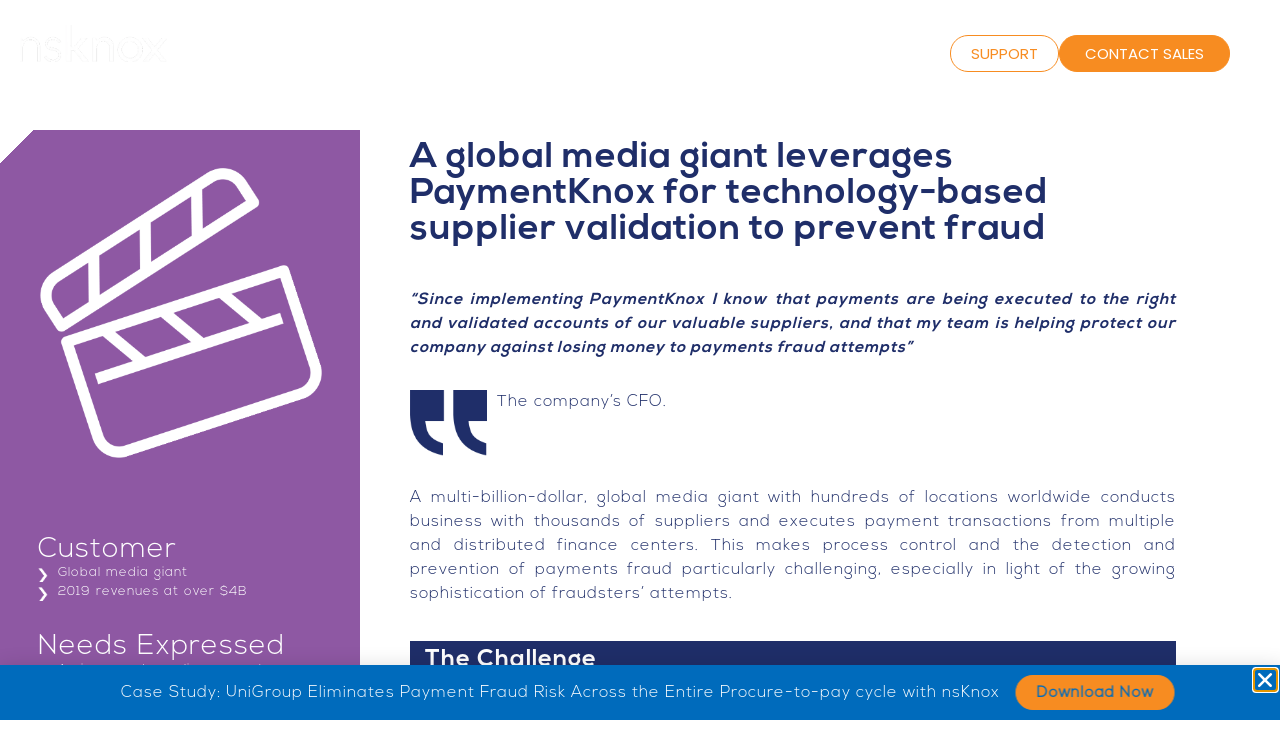

--- FILE ---
content_type: text/html; charset=UTF-8
request_url: https://nsknox.net/case-study/a-global-media-giant-leverages-paymentknox-for-technology-based-supplier-validation-to-prevent-fraud/
body_size: 44992
content:
<!doctype html><html lang="en-US"><head> <script>window.dataLayer=window.dataLayer||[];function gtag(){dataLayer.push(arguments)}
gtag("consent","default",{ad_storage:"denied",ad_user_data:"denied",ad_personalization:"denied",analytics_storage:"denied",functionality_storage:"denied",personalization_storage:"denied",security_storage:"granted",wait_for_update:2000,});gtag("set","ads_data_redaction",!0);gtag("set","url_passthrough",!0)</script>  <script>(function(w,d,s,l,i){w[l]=w[l]||[];w[l].push({'gtm.start':new Date().getTime(),event:'gtm.js'});var f=d.getElementsByTagName(s)[0],j=d.createElement(s),dl=l!='dataLayer'?'&l='+l:'';j.async=!0;j.src='https://www.googletagmanager.com/gtm.js?id='+i+dl;f.parentNode.insertBefore(j,f)})(window,document,'script','dataLayer','GTM-NJZR254')</script> <meta charset="UTF-8"><meta name="viewport" content="width=device-width, initial-scale=1"><meta name="google-site-verification" content="IbP6X8hhM4f33tXtBiyHLiviUNbrN0sbPRLZ1R8-Cn4" /><link rel="profile" href="https://gmpg.org/xfn/11"><meta name='robots' content='index, follow, max-image-preview:large, max-snippet:-1, max-video-preview:-1' /> <script id="cookie-law-info-gcm-var-js">var _ckyGcm={"status":!0,"default_settings":[{"analytics":"denied","advertisement":"denied","functional":"denied","necessary":"granted","ad_user_data":"denied","ad_personalization":"denied","regions":"AT, BE, BG, HR, CY, CZ, DK, EE, FI, FR, DE, GR, HU, IE, IT, LV, LT, LU, MT, NL, PL, PT, RO, SK, SI, ES, SE"},{"analytics":"granted","advertisement":"denied","functional":"denied","necessary":"granted","ad_user_data":"denied","ad_personalization":"denied","regions":"All"}],"wait_for_update":2000,"url_passthrough":!1,"ads_data_redaction":!1}</script> <script id="cookie-law-info-gcm-js" type="text/javascript" src="https://nsknox.net/wp-content/plugins/cookie-law-info/lite/frontend/js/gcm.min.js"></script> <script id="cookieyes" type="text/javascript" src="https://cdn-cookieyes.com/client_data/629106529d509cf5e865cb99/script.js"></script> <title>A global media giant leverages PaymentKnox for technology-based supplier validation to prevent fraud - nsKnox</title><link rel="stylesheet" href="https://nsknox.net/wp-content/cache/ezcache/nsknox.net/min/091937a3fa41af0436c7542e7b1bc8dc.css" data-minify="1" /><link rel="canonical" href="https://nsknox.net/case-study/a-global-media-giant-leverages-paymentknox-for-technology-based-supplier-validation-to-prevent-fraud/" /><meta property="og:locale" content="en_US" /><meta property="og:type" content="article" /><meta property="og:title" content="A global media giant leverages PaymentKnox for technology-based supplier validation to prevent fraud - nsKnox" /><meta property="og:description" content="A multi-billion-dollar, global media giant with hundreds of locations worldwide conducts business with thousands of suppliers and executes payment transactions from multiple and distributed finance centers. This makes process control and the detection and prevention of payments fraud particularly challenging, especially in light of the growing sophistication of fraudsters’ attempts. The Challenge Due to the [&hellip;]" /><meta property="og:url" content="https://nsknox.net/case-study/a-global-media-giant-leverages-paymentknox-for-technology-based-supplier-validation-to-prevent-fraud/" /><meta property="og:site_name" content="nsKnox" /><meta property="article:publisher" content="https://www.facebook.com/nsKnoxTechnologies/" /><meta property="article:published_time" content="2020-05-31T17:41:41+00:00" /><meta property="article:modified_time" content="2020-05-31T18:39:12+00:00" /><meta property="og:image" content="https://nsknox.net/wp-content/uploads/2024/03/global-protection-2.png" /><meta property="og:image:width" content="1214" /><meta property="og:image:height" content="861" /><meta property="og:image:type" content="image/png" /><meta name="author" content="nsKnox Team" /><meta name="twitter:card" content="summary_large_image" /><meta name="twitter:creator" content="@nsKnoxTech" /><meta name="twitter:site" content="@nsKnoxTech" /><meta name="twitter:label1" content="Written by" /><meta name="twitter:data1" content="nsKnox Team" /><meta name="twitter:label2" content="Est. reading time" /><meta name="twitter:data2" content="2 minutes" /> <script type="application/ld+json" class="yoast-schema-graph">{"@context":"https://schema.org","@graph":[{"@type":"Article","@id":"https://nsknox.net/case-study/a-global-media-giant-leverages-paymentknox-for-technology-based-supplier-validation-to-prevent-fraud/#article","isPartOf":{"@id":"https://nsknox.net/case-study/a-global-media-giant-leverages-paymentknox-for-technology-based-supplier-validation-to-prevent-fraud/"},"author":{"name":"nsKnox Team","@id":"https://nsknox.net/#/schema/person/f0035b4db07b2b6ede5ee242d51f2447"},"headline":"A global media giant leverages PaymentKnox for technology-based supplier validation to prevent fraud","datePublished":"2020-05-31T17:41:41+00:00","dateModified":"2020-05-31T18:39:12+00:00","mainEntityOfPage":{"@id":"https://nsknox.net/case-study/a-global-media-giant-leverages-paymentknox-for-technology-based-supplier-validation-to-prevent-fraud/"},"wordCount":384,"commentCount":0,"publisher":{"@id":"https://nsknox.net/#organization"},"articleSection":["Case-Study"],"inLanguage":"en-US","potentialAction":[{"@type":"CommentAction","name":"Comment","target":["https://nsknox.net/case-study/a-global-media-giant-leverages-paymentknox-for-technology-based-supplier-validation-to-prevent-fraud/#respond"]}]},{"@type":"WebPage","@id":"https://nsknox.net/case-study/a-global-media-giant-leverages-paymentknox-for-technology-based-supplier-validation-to-prevent-fraud/","url":"https://nsknox.net/case-study/a-global-media-giant-leverages-paymentknox-for-technology-based-supplier-validation-to-prevent-fraud/","name":"A global media giant leverages PaymentKnox for technology-based supplier validation to prevent fraud - nsKnox","isPartOf":{"@id":"https://nsknox.net/#website"},"datePublished":"2020-05-31T17:41:41+00:00","dateModified":"2020-05-31T18:39:12+00:00","breadcrumb":{"@id":"https://nsknox.net/case-study/a-global-media-giant-leverages-paymentknox-for-technology-based-supplier-validation-to-prevent-fraud/#breadcrumb"},"inLanguage":"en-US","potentialAction":[{"@type":"ReadAction","target":["https://nsknox.net/case-study/a-global-media-giant-leverages-paymentknox-for-technology-based-supplier-validation-to-prevent-fraud/"]}]},{"@type":"BreadcrumbList","@id":"https://nsknox.net/case-study/a-global-media-giant-leverages-paymentknox-for-technology-based-supplier-validation-to-prevent-fraud/#breadcrumb","itemListElement":[{"@type":"ListItem","position":1,"name":"Home","item":"https://nsknox.net/"},{"@type":"ListItem","position":2,"name":"A global media giant leverages PaymentKnox for technology-based supplier validation to prevent fraud"}]},{"@type":"WebSite","@id":"https://nsknox.net/#website","url":"https://nsknox.net/","name":"nsKnox","description":"Protect every payment by automatically detecting and preventing fraud attempts in real time","publisher":{"@id":"https://nsknox.net/#organization"},"alternateName":"nsknox","potentialAction":[{"@type":"SearchAction","target":{"@type":"EntryPoint","urlTemplate":"https://nsknox.net/?s={search_term_string}"},"query-input":{"@type":"PropertyValueSpecification","valueRequired":!0,"valueName":"search_term_string"}}],"inLanguage":"en-US"},{"@type":"Organization","@id":"https://nsknox.net/#organization","name":"nsKnox","alternateName":"nsknox","url":"https://nsknox.net/","logo":{"@type":"ImageObject","inLanguage":"en-US","@id":"https://nsknox.net/#/schema/logo/image/","url":"https://nsknox.net/wp-content/uploads/2021/04/nsknox-newlogo-dark-1.d110a0.webp","contentUrl":"https://nsknox.net/wp-content/uploads/2021/04/nsknox-newlogo-dark-1.d110a0.webp","width":240,"height":62,"caption":"nsKnox"},"image":{"@id":"https://nsknox.net/#/schema/logo/image/"},"sameAs":["https://www.facebook.com/nsKnoxTechnologies/","https://x.com/nsKnoxTech"]},{"@type":"Person","@id":"https://nsknox.net/#/schema/person/f0035b4db07b2b6ede5ee242d51f2447","name":"nsKnox Team","image":{"@type":"ImageObject","inLanguage":"en-US","@id":"https://nsknox.net/#/schema/person/image/","url":"https://nsknox.net/wp-content/uploads/2021/05/AboutUsWebPic_1600x650-96x96.jpg","contentUrl":"https://nsknox.net/wp-content/uploads/2021/05/AboutUsWebPic_1600x650-96x96.jpg","caption":"nsKnox Team"}}]}</script> <link rel="alternate" type="application/rss+xml" title="nsKnox &raquo; Feed" href="https://nsknox.net/feed/" /><link rel="alternate" type="application/rss+xml" title="nsKnox &raquo; Comments Feed" href="https://nsknox.net/comments/feed/" /><link rel="alternate" type="application/rss+xml" title="nsKnox &raquo; A global media giant leverages PaymentKnox for technology-based supplier validation to prevent fraud Comments Feed" href="https://nsknox.net/case-study/a-global-media-giant-leverages-paymentknox-for-technology-based-supplier-validation-to-prevent-fraud/feed/" /><link rel="alternate" title="oEmbed (JSON)" type="application/json+oembed" href="https://nsknox.net/wp-json/oembed/1.0/embed?url=https%3A%2F%2Fnsknox.net%2Fcase-study%2Fa-global-media-giant-leverages-paymentknox-for-technology-based-supplier-validation-to-prevent-fraud%2F" /><link rel="alternate" title="oEmbed (XML)" type="text/xml+oembed" href="https://nsknox.net/wp-json/oembed/1.0/embed?url=https%3A%2F%2Fnsknox.net%2Fcase-study%2Fa-global-media-giant-leverages-paymentknox-for-technology-based-supplier-validation-to-prevent-fraud%2F&#038;format=xml" /><style>.lazyload,.lazyloading{max-width:100%}</style><style id='wp-img-auto-sizes-contain-inline-css'>img:is([sizes=auto i],[sizes^="auto," i]){contain-intrinsic-size:3000px 1500px}</style><style id='pdfemb-pdf-embedder-viewer-style-inline-css'>.wp-block-pdfemb-pdf-embedder-viewer{max-width:none}</style><style id='global-styles-inline-css'>:root{--wp--preset--aspect-ratio--square:1;--wp--preset--aspect-ratio--4-3:4/3;--wp--preset--aspect-ratio--3-4:3/4;--wp--preset--aspect-ratio--3-2:3/2;--wp--preset--aspect-ratio--2-3:2/3;--wp--preset--aspect-ratio--16-9:16/9;--wp--preset--aspect-ratio--9-16:9/16;--wp--preset--color--black:#000;--wp--preset--color--cyan-bluish-gray:#abb8c3;--wp--preset--color--white:#fff;--wp--preset--color--pale-pink:#f78da7;--wp--preset--color--vivid-red:#cf2e2e;--wp--preset--color--luminous-vivid-orange:#ff6900;--wp--preset--color--luminous-vivid-amber:#fcb900;--wp--preset--color--light-green-cyan:#7bdcb5;--wp--preset--color--vivid-green-cyan:#00d084;--wp--preset--color--pale-cyan-blue:#8ed1fc;--wp--preset--color--vivid-cyan-blue:#0693e3;--wp--preset--color--vivid-purple:#9b51e0;--wp--preset--gradient--vivid-cyan-blue-to-vivid-purple:linear-gradient(135deg,rgb(6,147,227) 0%,rgb(155,81,224) 100%);--wp--preset--gradient--light-green-cyan-to-vivid-green-cyan:linear-gradient(135deg,rgb(122,220,180) 0%,rgb(0,208,130) 100%);--wp--preset--gradient--luminous-vivid-amber-to-luminous-vivid-orange:linear-gradient(135deg,rgb(252,185,0) 0%,rgb(255,105,0) 100%);--wp--preset--gradient--luminous-vivid-orange-to-vivid-red:linear-gradient(135deg,rgb(255,105,0) 0%,rgb(207,46,46) 100%);--wp--preset--gradient--very-light-gray-to-cyan-bluish-gray:linear-gradient(135deg,rgb(238,238,238) 0%,rgb(169,184,195) 100%);--wp--preset--gradient--cool-to-warm-spectrum:linear-gradient(135deg,rgb(74,234,220) 0%,rgb(151,120,209) 20%,rgb(207,42,186) 40%,rgb(238,44,130) 60%,rgb(251,105,98) 80%,rgb(254,248,76) 100%);--wp--preset--gradient--blush-light-purple:linear-gradient(135deg,rgb(255,206,236) 0%,rgb(152,150,240) 100%);--wp--preset--gradient--blush-bordeaux:linear-gradient(135deg,rgb(254,205,165) 0%,rgb(254,45,45) 50%,rgb(107,0,62) 100%);--wp--preset--gradient--luminous-dusk:linear-gradient(135deg,rgb(255,203,112) 0%,rgb(199,81,192) 50%,rgb(65,88,208) 100%);--wp--preset--gradient--pale-ocean:linear-gradient(135deg,rgb(255,245,203) 0%,rgb(182,227,212) 50%,rgb(51,167,181) 100%);--wp--preset--gradient--electric-grass:linear-gradient(135deg,rgb(202,248,128) 0%,rgb(113,206,126) 100%);--wp--preset--gradient--midnight:linear-gradient(135deg,rgb(2,3,129) 0%,rgb(40,116,252) 100%);--wp--preset--font-size--small:13px;--wp--preset--font-size--medium:20px;--wp--preset--font-size--large:36px;--wp--preset--font-size--x-large:42px;--wp--preset--spacing--20:.44rem;--wp--preset--spacing--30:.67rem;--wp--preset--spacing--40:1rem;--wp--preset--spacing--50:1.5rem;--wp--preset--spacing--60:2.25rem;--wp--preset--spacing--70:3.38rem;--wp--preset--spacing--80:5.06rem;--wp--preset--shadow--natural:6px 6px 9px rgba(0,0,0,.2);--wp--preset--shadow--deep:12px 12px 50px rgba(0,0,0,.4);--wp--preset--shadow--sharp:6px 6px 0 rgba(0,0,0,.2);--wp--preset--shadow--outlined:6px 6px 0 -3px rgb(255,255,255),6px 6px rgb(0,0,0);--wp--preset--shadow--crisp:6px 6px 0 rgb(0,0,0)}:root{--wp--style--global--content-size:800px;--wp--style--global--wide-size:1200px}:where(body){margin:0}.wp-site-blocks>.alignleft{float:left;margin-right:2em}.wp-site-blocks>.alignright{float:right;margin-left:2em}.wp-site-blocks>.aligncenter{justify-content:center;margin-left:auto;margin-right:auto}:where(.wp-site-blocks)>*{margin-block-start:24px;margin-block-end:0}:where(.wp-site-blocks)>:first-child{margin-block-start:0}:where(.wp-site-blocks)>:last-child{margin-block-end:0}:root{--wp--style--block-gap:24px}:root :where(.is-layout-flow)>:first-child{margin-block-start:0}:root :where(.is-layout-flow)>:last-child{margin-block-end:0}:root :where(.is-layout-flow)>*{margin-block-start:24px;margin-block-end:0}:root :where(.is-layout-constrained)>:first-child{margin-block-start:0}:root :where(.is-layout-constrained)>:last-child{margin-block-end:0}:root :where(.is-layout-constrained)>*{margin-block-start:24px;margin-block-end:0}:root :where(.is-layout-flex){gap:24px}:root :where(.is-layout-grid){gap:24px}.is-layout-flow>.alignleft{float:left;margin-inline-start:0;margin-inline-end:2em}.is-layout-flow>.alignright{float:right;margin-inline-start:2em;margin-inline-end:0}.is-layout-flow>.aligncenter{margin-left:auto!important;margin-right:auto!important}.is-layout-constrained>.alignleft{float:left;margin-inline-start:0;margin-inline-end:2em}.is-layout-constrained>.alignright{float:right;margin-inline-start:2em;margin-inline-end:0}.is-layout-constrained>.aligncenter{margin-left:auto!important;margin-right:auto!important}.is-layout-constrained>:where(:not(.alignleft):not(.alignright):not(.alignfull)){max-width:var(--wp--style--global--content-size);margin-left:auto!important;margin-right:auto!important}.is-layout-constrained>.alignwide{max-width:var(--wp--style--global--wide-size)}body .is-layout-flex{display:flex}.is-layout-flex{flex-wrap:wrap;align-items:center}.is-layout-flex>:is(*,div){margin:0}body .is-layout-grid{display:grid}.is-layout-grid>:is(*,div){margin:0}body{padding-top:0;padding-right:0;padding-bottom:0;padding-left:0}a:where(:not(.wp-element-button)){text-decoration:underline}:root :where(.wp-element-button,.wp-block-button__link){background-color:#32373c;border-width:0;color:#fff;font-family:inherit;font-size:inherit;font-style:inherit;font-weight:inherit;letter-spacing:inherit;line-height:inherit;padding-top:calc(0.667em + 2px);padding-right:calc(1.333em + 2px);padding-bottom:calc(0.667em + 2px);padding-left:calc(1.333em + 2px);text-decoration:none;text-transform:inherit}.has-black-color{color:var(--wp--preset--color--black)!important}.has-cyan-bluish-gray-color{color:var(--wp--preset--color--cyan-bluish-gray)!important}.has-white-color{color:var(--wp--preset--color--white)!important}.has-pale-pink-color{color:var(--wp--preset--color--pale-pink)!important}.has-vivid-red-color{color:var(--wp--preset--color--vivid-red)!important}.has-luminous-vivid-orange-color{color:var(--wp--preset--color--luminous-vivid-orange)!important}.has-luminous-vivid-amber-color{color:var(--wp--preset--color--luminous-vivid-amber)!important}.has-light-green-cyan-color{color:var(--wp--preset--color--light-green-cyan)!important}.has-vivid-green-cyan-color{color:var(--wp--preset--color--vivid-green-cyan)!important}.has-pale-cyan-blue-color{color:var(--wp--preset--color--pale-cyan-blue)!important}.has-vivid-cyan-blue-color{color:var(--wp--preset--color--vivid-cyan-blue)!important}.has-vivid-purple-color{color:var(--wp--preset--color--vivid-purple)!important}.has-black-background-color{background-color:var(--wp--preset--color--black)!important}.has-cyan-bluish-gray-background-color{background-color:var(--wp--preset--color--cyan-bluish-gray)!important}.has-white-background-color{background-color:var(--wp--preset--color--white)!important}.has-pale-pink-background-color{background-color:var(--wp--preset--color--pale-pink)!important}.has-vivid-red-background-color{background-color:var(--wp--preset--color--vivid-red)!important}.has-luminous-vivid-orange-background-color{background-color:var(--wp--preset--color--luminous-vivid-orange)!important}.has-luminous-vivid-amber-background-color{background-color:var(--wp--preset--color--luminous-vivid-amber)!important}.has-light-green-cyan-background-color{background-color:var(--wp--preset--color--light-green-cyan)!important}.has-vivid-green-cyan-background-color{background-color:var(--wp--preset--color--vivid-green-cyan)!important}.has-pale-cyan-blue-background-color{background-color:var(--wp--preset--color--pale-cyan-blue)!important}.has-vivid-cyan-blue-background-color{background-color:var(--wp--preset--color--vivid-cyan-blue)!important}.has-vivid-purple-background-color{background-color:var(--wp--preset--color--vivid-purple)!important}.has-black-border-color{border-color:var(--wp--preset--color--black)!important}.has-cyan-bluish-gray-border-color{border-color:var(--wp--preset--color--cyan-bluish-gray)!important}.has-white-border-color{border-color:var(--wp--preset--color--white)!important}.has-pale-pink-border-color{border-color:var(--wp--preset--color--pale-pink)!important}.has-vivid-red-border-color{border-color:var(--wp--preset--color--vivid-red)!important}.has-luminous-vivid-orange-border-color{border-color:var(--wp--preset--color--luminous-vivid-orange)!important}.has-luminous-vivid-amber-border-color{border-color:var(--wp--preset--color--luminous-vivid-amber)!important}.has-light-green-cyan-border-color{border-color:var(--wp--preset--color--light-green-cyan)!important}.has-vivid-green-cyan-border-color{border-color:var(--wp--preset--color--vivid-green-cyan)!important}.has-pale-cyan-blue-border-color{border-color:var(--wp--preset--color--pale-cyan-blue)!important}.has-vivid-cyan-blue-border-color{border-color:var(--wp--preset--color--vivid-cyan-blue)!important}.has-vivid-purple-border-color{border-color:var(--wp--preset--color--vivid-purple)!important}.has-vivid-cyan-blue-to-vivid-purple-gradient-background{background:var(--wp--preset--gradient--vivid-cyan-blue-to-vivid-purple)!important}.has-light-green-cyan-to-vivid-green-cyan-gradient-background{background:var(--wp--preset--gradient--light-green-cyan-to-vivid-green-cyan)!important}.has-luminous-vivid-amber-to-luminous-vivid-orange-gradient-background{background:var(--wp--preset--gradient--luminous-vivid-amber-to-luminous-vivid-orange)!important}.has-luminous-vivid-orange-to-vivid-red-gradient-background{background:var(--wp--preset--gradient--luminous-vivid-orange-to-vivid-red)!important}.has-very-light-gray-to-cyan-bluish-gray-gradient-background{background:var(--wp--preset--gradient--very-light-gray-to-cyan-bluish-gray)!important}.has-cool-to-warm-spectrum-gradient-background{background:var(--wp--preset--gradient--cool-to-warm-spectrum)!important}.has-blush-light-purple-gradient-background{background:var(--wp--preset--gradient--blush-light-purple)!important}.has-blush-bordeaux-gradient-background{background:var(--wp--preset--gradient--blush-bordeaux)!important}.has-luminous-dusk-gradient-background{background:var(--wp--preset--gradient--luminous-dusk)!important}.has-pale-ocean-gradient-background{background:var(--wp--preset--gradient--pale-ocean)!important}.has-electric-grass-gradient-background{background:var(--wp--preset--gradient--electric-grass)!important}.has-midnight-gradient-background{background:var(--wp--preset--gradient--midnight)!important}.has-small-font-size{font-size:var(--wp--preset--font-size--small)!important}.has-medium-font-size{font-size:var(--wp--preset--font-size--medium)!important}.has-large-font-size{font-size:var(--wp--preset--font-size--large)!important}.has-x-large-font-size{font-size:var(--wp--preset--font-size--x-large)!important}:root :where(.wp-block-pullquote){font-size:1.5em;line-height:1.6}</style><link rel='stylesheet' id='elementor-post-6162-css' href='https://nsknox.net/wp-content/uploads/elementor/css/post-6162.css?ver=1768233624' media='all' /><link rel='stylesheet' id='elementor-post-21615-css' href='https://nsknox.net/wp-content/uploads/elementor/css/post-21615.css?ver=1768233624' media='all' /><link rel='stylesheet' id='elementor-post-21732-css' href='https://nsknox.net/wp-content/uploads/elementor/css/post-21732.css?ver=1768233624' media='all' /><link rel='stylesheet' id='elementor-post-6888-css' href='https://nsknox.net/wp-content/uploads/elementor/css/post-6888.css?ver=1768668035' media='all' /><link rel='stylesheet' id='elementor-post-22769-css' href='https://nsknox.net/wp-content/uploads/elementor/css/post-22769.css?ver=1768317832' media='all' /><link rel='stylesheet' id='elementor-post-1677-css' href='https://nsknox.net/wp-content/uploads/elementor/css/post-1677.css?ver=1568191403' media='all' /><link rel='stylesheet' id='elementor-post-4691-css' href='https://nsknox.net/wp-content/uploads/elementor/css/post-4691.css?ver=1569220193' media='all' /><link rel='stylesheet' id='elementor-post-15375-css' href='https://nsknox.net/wp-content/uploads/elementor/css/post-15375.css?ver=1744012323' media='all' /><link rel='stylesheet' id='elementor-post-15414-css' href='https://nsknox.net/wp-content/uploads/elementor/css/post-15414.css?ver=1721218770' media='all' /><link rel='stylesheet' id='elementor-post-15486-css' href='https://nsknox.net/wp-content/uploads/elementor/css/post-15486.css?ver=1741274300' media='all' /><link rel='stylesheet' id='elementor-post-15493-css' href='https://nsknox.net/wp-content/uploads/elementor/css/post-15493.css?ver=1713905638' media='all' /><link rel='stylesheet' id='elementor-post-15786-css' href='https://nsknox.net/wp-content/uploads/elementor/css/post-15786.css?ver=1762104504' media='all' /><link rel='stylesheet' id='elementor-post-15876-css' href='https://nsknox.net/wp-content/uploads/elementor/css/post-15876.css?ver=1630308524' media='all' /> <script src="https://nsknox.net/wp-includes/js/jquery/jquery.min.js?ver=3.7.1" id="jquery-core-js"></script> <script src="https://nsknox.net/wp-includes/js/jquery/jquery-migrate.min.js?ver=3.4.1" id="jquery-migrate-js"></script> <script id="ecs_ajax_load-js-extra">var ecs_ajax_params={"ajaxurl":"https://nsknox.net/wp-admin/admin-ajax.php","posts":"{\"page\":0,\"name\":\"a-global-media-giant-leverages-paymentknox-for-technology-based-supplier-validation-to-prevent-fraud\",\"category_name\":\"case-study\",\"error\":\"\",\"m\":\"\",\"p\":0,\"post_parent\":\"\",\"subpost\":\"\",\"subpost_id\":\"\",\"attachment\":\"\",\"attachment_id\":0,\"pagename\":\"\",\"page_id\":0,\"second\":\"\",\"minute\":\"\",\"hour\":\"\",\"day\":0,\"monthnum\":0,\"year\":0,\"w\":0,\"tag\":\"\",\"cat\":\"\",\"tag_id\":\"\",\"author\":\"\",\"author_name\":\"\",\"feed\":\"\",\"tb\":\"\",\"paged\":0,\"meta_key\":\"\",\"meta_value\":\"\",\"preview\":\"\",\"s\":\"\",\"sentence\":\"\",\"title\":\"\",\"fields\":\"all\",\"menu_order\":\"\",\"embed\":\"\",\"category__in\":[],\"category__not_in\":[],\"category__and\":[],\"post__in\":[],\"post__not_in\":[],\"post_name__in\":[],\"tag__in\":[],\"tag__not_in\":[],\"tag__and\":[],\"tag_slug__in\":[],\"tag_slug__and\":[],\"post_parent__in\":[],\"post_parent__not_in\":[],\"author__in\":[],\"author__not_in\":[],\"search_columns\":[],\"ignore_sticky_posts\":false,\"suppress_filters\":false,\"cache_results\":true,\"update_post_term_cache\":true,\"update_menu_item_cache\":false,\"lazy_load_term_meta\":true,\"update_post_meta_cache\":true,\"post_type\":\"\",\"posts_per_page\":10,\"nopaging\":false,\"comments_per_page\":\"50\",\"no_found_rows\":false,\"order\":\"DESC\"}"}</script> <script src="https://nsknox.net/wp-content/plugins/ele-custom-skin/assets/js/ecs_ajax_pagination.js?ver=3.1.9" id="ecs_ajax_load-js"></script> <script src="https://nsknox.net/wp-content/plugins/ele-custom-skin/assets/js/ecs.js?ver=3.1.9" id="ecs-script-js"></script> <link rel="https://api.w.org/" href="https://nsknox.net/wp-json/" /><link rel="alternate" title="JSON" type="application/json" href="https://nsknox.net/wp-json/wp/v2/posts/6876" /><link rel="EditURI" type="application/rsd+xml" title="RSD" href="https://nsknox.net/xmlrpc.php?rsd" /><meta name="generator" content="WordPress 6.9" /><link rel='shortlink' href='https://nsknox.net/?p=6876' /> <script>document.documentElement.className=document.documentElement.className.replace('no-js','js')</script> <style>.no-js img.lazyload{display:none}figure.wp-block-image img.lazyloading{min-width:150px}.lazyload,.lazyloading{--smush-placeholder-width:100px;--smush-placeholder-aspect-ratio:1/1;width:var(--smush-image-width,var(--smush-placeholder-width))!important;aspect-ratio:var(--smush-image-aspect-ratio,var(--smush-placeholder-aspect-ratio))!important}.lazyload{opacity:0}.lazyloading{border:0!important;opacity:1;background:rgba(255,255,255,0) url(https://nsknox.net/wp-content/plugins/wp-smushit/app/assets/images/smush-lazyloader-2.gif) no-repeat center!important;background-size:16px auto!important;min-width:16px}</style><meta name="generator" content="Elementor 3.34.1; settings: css_print_method-external, google_font-enabled, font_display-swap"><style>.e-con.e-parent:nth-of-type(n+4):not(.e-lazyloaded):not(.e-no-lazyload),.e-con.e-parent:nth-of-type(n+4):not(.e-lazyloaded):not(.e-no-lazyload) *{background-image:none!important}@media screen and (max-height:1024px){.e-con.e-parent:nth-of-type(n+3):not(.e-lazyloaded):not(.e-no-lazyload),.e-con.e-parent:nth-of-type(n+3):not(.e-lazyloaded):not(.e-no-lazyload) *{background-image:none!important}}@media screen and (max-height:640px){.e-con.e-parent:nth-of-type(n+2):not(.e-lazyloaded):not(.e-no-lazyload),.e-con.e-parent:nth-of-type(n+2):not(.e-lazyloaded):not(.e-no-lazyload) *{background-image:none!important}}</style><link rel="icon" href="https://nsknox.net/wp-content/uploads/2019/03/fav.png" sizes="32x32" /><link rel="icon" href="https://nsknox.net/wp-content/uploads/2019/03/fav.png" sizes="192x192" /><link rel="apple-touch-icon" href="https://nsknox.net/wp-content/uploads/2019/03/fav.png" /><meta name="msapplication-TileImage" content="https://nsknox.net/wp-content/uploads/2019/03/fav.png" /><style id="wp-custom-css">body{font-family:"Poppins",Sans-serif;letter-spacing:normal}label#label-phone-e1c21a4d-bb13-4002-8c06-407a6170ef6d{display:none}.hs-form-field label{display:inline}#hubspot-messages-iframe-container .video-placeholder-normal{display:none}#cookie-law-info-bar{font-family:"Poppins",Sans-serif}#cookie-law-info-bar span{font-size:14px}a#cookie_action_close_header{border-radius:100px;margin:10px 10px 0 0;padding:8px 20px}.screens img{border:solid 1px #eee}@media only screen and (max-width:798px){#cookie-law-info-bar{font-family:"Poppins",Sans-serif;text-align:left}.bgimage-grad>.elementor-background-overlay{height:400px;background-image:linear-gradient(0deg,#FFFFFF 60%,#FFFFFF00 90%)!important}#ns-steps-slider .slider-num{margin:auto;margin-bottom:10px}#ns-steps-slider .elementor-slide-heading{text-align:center}#ns-steps-slider .elementor-slide-description{text-align:center}}@font-face{font-family:nexabold;src:url(https://nsknox.net//newd/NexBold.woff)}@font-face{font-family:nexalight;src:url(https://nsknox.net//newd/NexLight.woff)}#masthead #ns-header.inner-header{background-color:rgb(255 255 255 / 95%)}.logo{max-width:190px}a.elementor-icon.elementor-social-icon{margin-left:4px}a.faq-link{line-height:2.29;letter-spacing:normal;color:#03adef;font-size:14px;text-decoration:underline!important;font-weight:700}a.faq-link.faq-link-xl{font-size:20px}.webinar-desc{border-bottom:solid 1px #eee;color:#000;font-family:nexalight,Sans-Serif;font-size:20px;line-height:38px;margin-left:25px}.webinar-speak{line-height:1.7em;font-size:.8em;font-size:.85em;margin-top:-10px;margin-bottom:20px}.webinar-speak strong{color:#00AEEF}.elementor-tab-content p{margin-top:5px}span.ic-bullet{background-image:url(/newd/ic-bullet.png);background-size:15px;display:inline-block;padding-left:20px;padding-right:15px;background-position:0 5px;background-repeat:no-repeat}.elementor-toggle-item:last-child .elementor-tab-title{border-width:0px!important}.valid-title{font-family:nexabold,Sans-Serif}#faq-contact h2{font-family:nexalight,Sans-Serif!important}div.wpcf7-response-output{clear:both}a.elementor-item.elementor-item-active{border-bottom:solid 1px #01aeef}.grecaptcha-badge{display:none!important}#ns-form .hs_recaptcha.hs-recaptcha.field.hs-form-field{width:auto;flex-grow:0}.elementor-nav-menu .sub-arrow{font-size:10px}.elementor-nav-menu,.elementor-nav-menu li,.elementor-nav-menu ul{min-width:138px}.page-template-page-canvas #ns-header.inner-header{background-color:white!important}#ns-post-cont li:before{margin-left:-20px;display:inline-block;z-index:100;margin-top:8px;content:'';position:absolute;width:14px;height:20px;background-size:14px 20px;background-repeat:no-repeat;background-image:url(https://nsknox.net/newd/arrow-right-b.d110a0.webp)}#ns-post-cont ul{padding:0 0;list-style-type:none}@media only screen and (max-width:767px){.logo{max-width:120px}.blog #ns-inner-hero .elementor-background-overlay,.blog-new #ns-inner-hero .elementor-background-overlay{background-color:transparent;background-image:linear-gradient(190deg,rgba(0,174,239,0) 50%,#00aeef 50%);opacity:.88;transition:background 0.3s,border-radius 0.3s,opacity 0.3s}.blog-fet-post-arrow img{max-width:25px}}.blog-fet-post-arrow{max-width:40px}.resources .ns-card-author,.resources-new .ns-card-author,.resources-new2 .ns-card-author{display:none}ul.blue-bullets{list-style-type:none}ul.blue-bullets li{margin-top:5px}ul.blue-bullets li:before{margin-top:-2px;content:'';position:absolute;width:20px;height:30px;left:0;background-size:20px 30px;background-image:url(https://nsknox.net/newd/arrow-right-b.d110a0.webp);background-repeat:no-repeat}p.blue-bullet:before{margin-top:0;content:'';position:absolute;width:20px;height:30px;left:0;background-size:20px 30px;background-image:url(https://nsknox.net/newd/arrow-right-b.d110a0.webp);background-repeat:no-repeat}p.blue-bullets-xs:before,div.blue-bullets-xs:before{margin-top:4px;content:'';position:absolute;width:14px;height:18px;left:0;background-size:contain;background-image:url(https://nsknox.net/newd/arrow-right-b.d110a0.webp);background-repeat:no-repeat}p.blue-bullets-xs,div.blue-bullets-xs{padding-left:22px}span.blue-bullet:before{margin-top:2px;content:'';position:absolute;width:20px;height:30px;left:0;background-size:20px 30px;background-image:url(https://nsknox.net/newd/arrow-right-b.d110a0.webp);background-repeat:no-repeat}p.blue-bullet{display:block;margin-left:30px}span.blue-bullet{margin-left:30px}h2.blue-bullet:before{margin-top:-2px;content:'';position:absolute;width:20px;height:30px;left:0;background-size:20px 30px;background-image:url(https://nsknox.net/newd/arrow-right-b.d110a0.webp);background-repeat:no-repeat}#ns-post-cont h2.blue-bullet{color:#132361;font-size:24px}h2.blue-bullet{display:block;margin-top:30px;margin-left:30px}.ns-blog-card-image{position:absolute}.ns-card-cont .elementor-column-wrap.elementor-element-populated{overflow:hidden}.ns-card-tag{z-index:10000;background-color:transparent;background-image:linear-gradient(240deg,rgba(0,174,239,0) 20px,#00aeef 20px);z-index:10;padding:4px 40px 4px 15px;position:absolute;top:12px;left:-6px;font-size:.8em;width:auto!important}.ns-blog-card-image-cont{background-size:cover;overflow:hidden;background-position:center center}.ns-blog-card-image .elementor-image img{width:100%}#ns-blog-subtitle h2.elementor-heading-title.elementor-size-default{color:#132361;font-size:28px}.ns-postcard-excerpt:after{display:block;position:absolute;left:0;bottom:5px;content:'';height:22px;width:28px;background-size:28px 22px;background-image:url(https://nsknox.net/newd/double-arrow-right.d110a0.webp);background-repeat:no-repeat}.ns-read-more:after{display:block;position:absolute;right:0;content:'';height:22px;width:28px;background-size:28px 22px;background-image:url(https://nsknox.net/newd/double-arrow-right.d110a0.webp);background-repeat:no-repeat}.ns-post-link{width:100%;height:200%;position:absolute;top:-380px}.ns-post-link a.elementor-button-link.elementor-button.elementor-size-sm{width:100%;height:150%;position:absolute;top:0}.ns-postcard-title h2.elementor-heading-title.elementor-size-default{font-family:nexabold,Sans-Serif;font-size:40px;line-height:54px}.ns-blog-postcard-title h2.elementor-heading-title.elementor-size-default{font-family:nexabold,Sans-Serif;font-size:40px;line-height:50px}.elementor-widget-post-navigation span.post-navigation__prev--title,.elementor-widget-post-navigation span.post-navigation__next--title{font-family:nexalight,Sans-Serif}.ns-card-author .elementor-author-box__name:before{position:relative;content:'About the Author:';font-family:nexabold,Sans-Serif;color:#fff;font-size:14px;display:inline-block;width:100%;margin-bottom:5px}.ns-card-author .elementor-author-box__text{padding-top:0}.ns-card-author .elementor-author-box__name,.ns-card-author .elementor-author-box__bio{font-family:nexalight,Sans-Serif;font-size:14px;line-height:16px}.elementor-author-box__bio p{margin-top:0}.ns-postcard-excerpt{font-family:nexalight,Sans-Serif;font-size:20px;line-height:34px}.ns-card-author{margin-top:10px;padding-top:20px;border-top:solid 1px #fff}#ns-inner-hero h1{color:#fff;font-family:nexabold,Sans-Serif;font-size:46px;line-height:54px}#ns-inner-hero h5.elementor-author-box__name:before{content:'About the Author:';font-family:nexabold,Sans-Serif;position:absolute;top:10px;color:#fff;font-size:20px}#ns-inner-hero h5.elementor-author-box__name{font-family:nexalight,Sans-Serif;padding-top:5px;color:#fff;font-size:20px}#ns-inner-hero .elementor-author-box__bio{font-family:nexalight,Sans-Serif;color:#fff;margin-top:-3px;font-size:20px}#ns-post-cont h2{margin-bottom:-5px;color:#132361;font-size:28px;margin-top:30px}#ns-post-cont h3{color:#000;margin-bottom:-5px;font-size:24px;margin-top:26px}#ns-post-cont p,#ns-post-cont ul li{margin-bottom:12px;color:#000;font-family:nexalight,Sans-Serif;font-size:20px;line-height:38px}#ns-post-cont ul li{padding-left:22px}#ns-header .elementor-widget:not(:last-child){margin-bottom:15px}#ns-header.underbar .elementor-widget:not(:last-child){margin-bottom:5px}#ns-side-contact .ns-cf-field input{color:#fff;background-color:transparent;padding:17px;border:solid 1px #fff}.ns-cf-field select.countryselect{font-size:.8em;width:100%;padding:17px;border:solid 1px #6e7483}#ns-side-contact .name-cont{width:100%;margin-right:0;float:none}#ns-side-contact .ns-cf-field{margin-bottom:10px;float:none;max-width:100%}#ns-side-contact .ns-cf-field.ns-cf-aphone,#ns-side-contact .ns-cf-field.ns-cf-aemail{margin-top:0;margin-right:0}#ns-side-contact .ns-cf-btn{width:100%;margin-top:5px;float:none}#ns-side-contact span.wpcf7-list-item,#ns-side-contact span.wpcf7-list-item a{font-family:nexalight,Sans-Serif;padding:0 0;color:#fff;font-size:16px}.ns-contact-post-title#ns-contact-title .elementor-shortcode,#ns-side-contact #ns-contact-title{background-size:20px 30px;background-image:url(https://nsknox.net/newd/arrow-right.d110a0.webp);background-repeat:no-repeat;background-position:0 5px;color:#fff;padding-top:50px;font-family:nexabold,Sans-Serif;padding-bottom:20px}.ns-contact-post-title#ns-contact-title .elementor-shortcode{padding-bottom:0}#ns-side-contact p{margin:0}#ns-side-contact input.wpcf7-form-control.wpcf7-text.wpcf7-phonetext.wpcf7-validates-as-required{color:#fff;padding-left:60px!important}#ns-side-contact .job-cont,#ns-side-contact .lead-cont{float:none}#ns-side-contact ::-webkit-input-placeholder{color:#fefefe}#ns-side-contact ::-moz-placeholder{color:#fefefe}#ns-side-contact :-ms-input-placeholder{color:#fefefe}#ns-side-contact :-moz-placeholder{color:#fefefe}.elementor-author-box__avatar img{box-shadow:0 0 1px 0 #fff inset,0 0 1px 0 #fff;border:solid 2px #fff}.blog-author img{box-shadow:0 0 1px 0 #fff inset,0 0 1px 0 #fff;border:solid 2px #fff;margin-right:10px}.blog-author .elementor-post-info__item--type-author{padding-left:12px!important;padding-top:27px}.blog-author .elementor-icon-list-item.elementor-repeater-item-912669b.elementor-inline-item{top:15px;position:absolute;left:90px}.category-pr .elementor-author-box,.category-pr .ns-post-title-line{display:none}.category-resources .elementor-author-box,.category-resources .ns-post-title-line{display:none}.blog-card-author img{box-shadow:0 0 1px 0 #fff inset,0 0 1px 0 #fff;border:solid 2px #fff;border-radius:200px}.blog-card-date{font-size:18px}.blog-card-author-name{font-size:18px}.blog-card-author-title{font-size:18px}@media only screen and (max-width:1024px){#ns-blog-subtitle h2.elementor-heading-title.elementor-size-default{font-size:24px}#ns-inner-hero h1{font-size:32px;line-height:46px}#ns-inner-hero h5.elementor-author-box__name:before{top:7px;font-size:12px}#ns-inner-hero h5.elementor-author-box__name{font-size:12px}#ns-inner-hero .elementor-author-box__bio{margin-top:-5px;font-size:12px}#ns-post-cont h2{font-size:20px!important;line-height:30px!important}#ns-post-cont h3{font-size:18px!important;line-height:24px!important}#ns-post-cont p,#ns-post-cont ul li{font-size:16px;line-height:30px}}@media only screen and (max-width:768px){.ns-card-tag{padding:2px 30px 2px 8px;top:6px;left:-4px;font-size:.6em}#ns-blog-subtitle h2.elementor-heading-title.elementor-size-default{font-size:22px}.ns-postcard-excerpt{font-size:18px;line-height:26px}#ns-inner-hero h1{margin-top:160px;font-size:26px;line-height:36px}.ns-postcard-title h2.elementor-heading-title.elementor-size-default{font-family:nexabold,Sans-Serif;font-size:26px;line-height:40px}.ns-blog-postcard-title h2.elementor-heading-title.elementor-size-default{font-family:nexabold,Sans-Serif;font-size:26px;line-height:36px}#ns-header .elementor-widget:not(:last-child){margin-bottom:5px}.blog-card-date{font-size:16px}.blog-card-author-name{font-size:16px}.blog-card-author-title{font-size:16px}.ns-read-more:after{height:20px;width:26px;background-size:26px 20px}}body{color:#3d455a;font-family:nexalight,Sans-Serif;letter-spacing:1px}body h2{font-family:nexabold,Sans-Serif}body strong{font-weight:600;font-family:nexabold,Sans-Serif}#ns-header{transition:all .3s linear;width:100%;z-index:100;border-bottom:solid 1px #00adee;position:absolute}#ns-header ul.sub-menu.elementor-nav-menu--dropdown a{background-color:#fff}#ns-header.underbar{position:fixed;padding:10px 25px}#ns-header.underbar #ns-btn-top{display:none}#ns-header .new-nav{display:none}#ns-header .elementor-nav-menu--dropdown a.elementor-item-active{background-color:#fff!important}#ns-header li.menu-item.menu-item-type-custom.menu-item-object-custom.current-menu-ancestor.current-menu-parent.menu-item-has-children{border-bottom:solid 0 #01aeef}#ns-header li.menu-item.menu-item-type-custom.menu-item-object-custom.current-menu-ancestor.current-menu-parent.menu-item-has-children>a{color:#00adee}#ns-header .current-menu-item a{color:#00adee}#ns-header a.elementor-item.elementor-item-active{border-bottom:solid 0 #01aeef}#ns-header #ns-btn-col{min-width:180px}#ns-header.inner-header.underbar{z-index:1000;background-color:#fff}#ns-header.inner-header{padding:9px;background-color:#fff}.ubar-op #ns-header.inner-header{background-color:#fff}#lp-ns-header{position:absolute;z-index:1000}#nsknox-logo img{transition:all .5s linear;max-width:200px}#ns-header.underbar #nsknox-logo img{max-width:140px}#ns-new-nav a{font-weight:900;font-size:.7em;font-family:nexalight,Sans-Serif;color:#132361}#ns-new-nav .elementor-nav-menu .sub-menu li{margin-top:0}#ns-new-nav ul.sub-menu li.top-nav-title a{padding:10px 15px 5px 15px!important;line-height:normal}#ns-new-nav ul.sub-menu li.top-nav-title.outgoing a{padding:18px 15px 5px 15px!important;border-top:solid 1px #99def8;line-height:normal}#ns-new-nav li.top-nav-title a{font-weight:500;font-size:0.9em!important;color:#898c97;cursor:text}#ns-new-nav a:hover,#ns-new-nav a:active,#ns-new-nav a.highlighted{color:#00adee}#ns-new-nav .elementor-menu-toggle{color:#132361}#ns-hero h1{color:#fff;font-family:nexabold,Sans-Serif;margin-top:14px}#ns-hero #ns-subtitle{margin-top:-10px;max-width:80%;color:#fff;font-size:24px;line-height:34px;font-family:nexalight,Sans-Serif}#hero-btn{font-size:18px;letter-spacing:3px;font-family:nexalight,Sans-Serif}#how-btn{font-size:18px;letter-spacing:3px;font-family:nexalight,Sans-Serif}#ns-sec-counters h2{line-height:38px;color:#3d455a}#ns-sec-counters .ns-text{font-family:nexalight,Sans-Serif;color:#3d455a}#ns-sec-counters .ns-counter{font-family:nexabold,Sans-Serif}#ns-sec-counters span.elementor-counter-number,#ns-sec-counters .elementor-counter .elementor-counter-number-prefix,#ns-sec-counters .elementor-counter .elementor-counter-number-suffix{font-family:nexabold,Sans-Serif}#ns-sec-counters .ns-counter .elementor-counter-title{margin-left:5%;margin-right:5%;margin-top:16px;font-family:nexalight,Sans-Serif;line-height:1.4em}#ns-sec-counters #billion span.elementor-counter-number-suffix{font-size:48px;line-height:82px;font-family:nexabold,Sans-Serif;margin-bottom:-30px}#ns-sec-counters .round-text{margin-top:10px;font-family:nexalight,Sans-Serif;color:#3d455a;font-size:.9em}#ns-sec-how h2{color:#fff}#ns-sec-how .ns-text{font-family:nexalight,Sans-Serif;color:#fff}#ns-sec-how .ns-how-steps{font-family:nexalight,Sans-Serif;color:#fff}#ns-sec-how .ns-how-steps h3{font-family:nexabold,Sans-Serif;color:#fff}#ns-sec-how .ns-how-steps p{margin-top:-20px;line-height:1.2em;padding-bottom:90px;margin-bottom:20px}#how-col-1:before,#how-col-2:before,#how-col-3:before,#how-col-4:before{display:block;position:absolute;left:8px;top:0;content:'';height:22px;width:26px;background-size:26px 22px;background-image:url(https://nsknox.net/newd/ns-double-arrow-right.d110a0.webp);background-repeat:no-repeat}#how-col-1:after,#how-col-2:after,#how-col-3:after,#how-col-4:after{display:block;position:absolute;left:4px;bottom:0;content:'';height:113px;width:18px;background-size:18px 113px;background-image:url(https://nsknox.net/newd/round-line.d110a0.webp);background-repeat:no-repeat}#ns-sec-protect{color:#3d455a}#ns-sec-protect h2{color:#3d455a}.ns-icon-cont{width:33.33%;float:left}#ns-sec-protect .ns-icon-cont p{min-height:70px;margin-left:25%;padding-top:18px;display:block;font-size:20px;font-weight:600;color:#132361;font-family:nexabold,Sans-Serif;padding-left:80px;background-size:63px 67px;background-repeat:no-repeat;background-position:0 5px}#ns-sec-protect .ns-icon-cont.ns-icon-false p{background-image:url(https://nsknox.net/newd/false-icon.d110a0.webp)}#ns-sec-protect .ns-icon-cont.ns-icon-buss p{background-image:url(https://nsknox.net/newd/buss-icon.d110a0.webp);background-position:0 8px}#ns-sec-protect .ns-icon-cont.ns-icon-insider p{background-position:0 12px;background-image:url(https://nsknox.net/newd/inside-icon.d110a0.webp)}#ns-sec-protect .ns-icon-cont.ns-icon-data p{background-image:url(https://nsknox.net/newd/data-icon.d110a0.webp)}#ns-sec-protect .ns-icon-cont.ns-icon-social p{background-image:url(https://nsknox.net/newd/social-icon.d110a0.webp);background-position:0 4px}.ns-icon-cont.ns-icon-more p{background-image:url(https://nsknox.net/newd/more-icon.d110a0.webp);background-position:0 7px}#ns-sec-power{font-family:nexalight,Sans-Serif;color:#fff}#ns-sec-power h2{color:#fff;font-family:nexabold,Sans-Serif}#ns-sec-power .ns-powers p{min-height:40px;line-height:1.2em;color:#fff;color:#fff;font-family:nexalight,Sans-Serif;background-size:27px 40px;background-image:url(https://nsknox.net/newd/arrow-right.d110a0.webp);background-repeat:no-repeat;background-position:0 5px;padding-left:50px;padding-right:4%;max-width:560px}#ns-sec-power .ns-powers strong{font-family:nexabold,Sans-Serif}#round-1-col:after{display:block;position:absolute;right:-11px;top:36%;content:'';height:22px;width:26px;background-size:26px 22px;background-image:url(https://nsknox.net/newd/ns-double-arrow-right.d110a0.webp);background-repeat:no-repeat}#round-2-col:after{display:block;position:absolute;right:-11px;top:36%;content:'';height:22px;width:26px;background-size:26px 22px;background-image:url(https://nsknox.net/newd/ns-double-arrow-right.d110a0.webp);background-repeat:no-repeat}#count-1-col:after{display:block;position:absolute;right:-11px;top:20%;content:'';height:18px;width:17px;background-size:18px 17px;background-image:url(https://nsknox.net/newd/ns-circle.d110a0.webp);background-repeat:no-repeat}#count-2-col:after{display:block;position:absolute;right:-11px;top:20%;content:'';height:18px;width:17px;background-size:18px 17px;background-image:url(https://nsknox.net/newd/ns-circle.d110a0.webp);background-repeat:no-repeat}#ns-sec-contact h2{color:#3d455a}#contact-title:before{display:block;position:absolute;left:how-col-41px;left:-54px;top:0;content:'';height:40px;width:27px;background-size:27px 40px;background-image:url(https://nsknox.net/newd/arrow-right-2.d110a0.webp);background-repeat:no-repeat}span.wpcf7-not-valid-tip{position:relative;clear:both;font-size:12px;line-height:22px;margin-top:-20px;margin-left:17px;white-space:nowrap}[data-class="wpcf7cf_group"]{transition:all 0s;margin-left:100px;margin-right:25px;margin-bottom:-72px;background-color:transparent;position:relative;z-index:10}.ns-cf-field [data-class="wpcf7cf_group"] input{background-color:transparent;padding:17px}[data-class="wpcf7cf_group"]:before{margin-left:-10px;background-color:#6e7483;width:1px;height:22px;content:'';z-index:100;position:absolute;margin-top:16px}.ns-cf-field [data-class="wpcf7cf_group"] input{border:0}input.wpcf7-not-valid{border:1px solid #6e7483!important}[data-class="wpcf7cf_group"] input.wpcf7-not-valid{border:0px!important;margin-right:0;margin-top:-1px}.ns-cf-field [data-class="wpcf7cf_group"] input:before{content:'';background-color:#000;width:10px;height:10px}.ns-cf-select select{background-size:17px;background-image:url(/newd/drop-icon.png);background-repeat:no-repeat;background-position:97% 50%}.ns-cf-field textarea{height:133px}.ns-cf-field{float:left;max-width:240px}.ns-cf-field input,.ns-cf-field textarea,.ns-cf-field select{background-color:#fff;padding:17px;border:solid 1px #6e7483;width:100%;font-size:.8em}.ns-cf-field.ns-cf-aphone,.ns-cf-field.ns-cf-aemail{margin-top:15px;max-width:330px;margin-right:15px}.name-cont{margin-right:15px;float:left}.job-cont{float:left}.lead-cont{float:left}#ns-sec-contact span.wpcf7-list-item{color:#999;margin:0;padding:10px 0;font-size:.75em;max-width:71%}input.wpcf7-form-control.wpcf7-intl-tel.wpcf7-intl_tel.wpcf7-validates-as-required{min-width:330px}.ns-cf-btn{width:285px;margin-top:15px;float:left}.ns-cf-btn input.wpcf7-form-control.wpcf7-submit{background-color:#00aeef;border:solid 1px #6e7483;width:100%;height:60px;color:#fff;padding-top:8px;letter-spacing:2px;font-size:.9em}.ns-cf-btn input.wpcf7-form-control.wpcf7-submit:hover{background-color:#fff;color:#00aeef}.ns-cf-btn input.wpcf7-form-control.wpcf7-submit:disabled:hover{cursor:not-allowed;background-color:#00aeef;color:#efefef}#ns-sec-contact input[type="checkbox"]{width:18px;height:18px}#ns-sec-contact div.wpcf7 .wpcf7-submit:disabled{opacity:.8}div.wpcf7-validation-errors,div.wpcf7-acceptance-missing{font-size:.8em;max-width:60%;color:darkred;margin:0;background-color:#ffffffe0;width:auto;text-align:left!important;border:1px solid red}#ns-side-contact .wpcf7-validation-errors,div.wpcf7-acceptance-missing{max-width:100%}#ns-side-contact div.wpcf7-response-output{background-color:#ffffffe0}#ns-footer,#ns-footer-right{color:#fff;font-family:nexalight,sans-serif;font-size:.75em;line-height:1.5em}#ns-footer a{color:#efefef;font-family:nexalight,sans-serif}#validation-title{font-family:nexabold,sans-serif}@media only screen and (max-width:1240px){#ns-hero h1{margin-top:6px}#ns-hero .elementor-widget-heading .elementor-heading-title.elementor-size-xxl{font-size:44px}#ns-hero #ns-subtitle{font-size:22px;line-height:30px}}@media only screen and (max-width:1024px){div#ns-nav-col ul{background-color:#fff}#ns-new-nav .new-nav.free-trial a{padding:10px 20px;background-color:#00aeef;margin:10px;color:#fff;text-align:center}#ns-header ul.sub-menu.elementor-nav-menu--dropdown a{background-color:#efefef}#ns-header .elementor-nav-menu--dropdown a.elementor-item-active{background-color:#efefef!important;color:#00adee!important}#ns-header ul.sub-menu li a{color:#132361!important}#ns-header .new-nav{display:block}#ns-new-nav a{font-size:1em}#ns-hero .elementor-widget-heading .elementor-heading-title.elementor-size-xxl{font-size:44px!important}#ns-subtitle{font-size:.8em}#nsknox-logo{max-width:120px}#ns-sec-protect .ns-icon-cont p{margin-left:15%}.ns-icon-cont{width:50%}#ns-hero .elementor-widget-heading .elementor-heading-title.elementor-size-xxl{font-size:3em}#cookie-law-info-again{font-size:9pt;padding:4px 8px;box-shadow:#16161630 0 0 3px 3px}}@media only screen and (max-width:768px){#ns-sec-counters h2{line-height:30px}div#ns-nav-col{width:70%}#how-col-1,#how-col-2,#how-col-3,#how-col-4{width:100%}p.blue-bullet:before{width:20px;height:24px;background-size:15px 24px}#hero-btn{font-size:14px;letter-spacing:2px}#ns-more-arrow{display:none}#ns-hero #ns-subtitle{margin-top:-5px;max-width:100%;font-size:20px;line-height:24px}#ns-header{padding:10px 25px}#nsknox-logo img{margin-top:-4px;max-width:120px}#ns-header.underbar #nsknox-logo img{max-width:90px}#ns-sec-protect .ns-icon-cont p{margin-left:0%}#ns-sec-protect .ns-icon-cont p br{display:none}#ns-sec-protect .ns-icon-cont p{background-position:0 -4px}#ns-sec-protect .ns-icon-cont p{margin:5px}.ns-icon-cont{width:100%}#ns-hero .elementor-widget-heading .elementor-heading-title.elementor-size-xxl{font-size:1.5em;margin-top:9px}#ns-sec-counters .ns-counter .elementor-counter-title{margin-left:15%;margin-right:15%;margin-top:6px;line-height:1.2em}#ns-sec-contact span.wpcf7-list-item{max-width:100%}#ns-sec-contact .ns-cf-field.ns-cf-aphone,.ns-cf-field.ns-cf-aemail{max-width:100%}#ns-sec-contact .intl-tel-input{width:100%}#ns-sec-contact .ns-cf-btn{width:100%}#ns-sec-contact input.wpcf7-form-control.wpcf7-intl-tel.wpcf7-intl_tel.wpcf7-validates-as-required{min-width:auto}.ns-cf-field.ns-cf-aphone,.ns-cf-field.ns-cf-aemail{margin-top:10px;margin-right:0;max-width:100%}.ns-cf-field{margin-top:10px;float:none;max-width:100%}.ns-cf-field input{padding:13px}.name-cont{margin-right:0}div#round-1-col,div#round-2-col,div#round-3-col{width:33.33%}#round-1-col:after,#round-2-col:after{right:-6px;height:14px;width:12px;background-size:12px 10px}#ns-sec-counters .round-text{letter-spacing:0;font-size:.6em}#count-1-col:after,#count-2-col:after{right:50%;top:86%;height:14px;width:13px;background-size:14px 13px}#ns-sec-how .ns-how-steps p{margin-top:-20px;padding-bottom:20px;margin-bottom:0}#how-col-1:after,#how-col-2:after,#how-col-3:after,#how-col-4:after{display:none}#how-col-1:before,#how-col-2:before,#how-col-3:before,#how-col-4:before{transform:rotate(90deg);left:18px}#how-col-1,#how-col-2,#how-col-3,#how-col-4{padding-left:10px;padding-roight:10px}#ns-sec-power .ns-powers p{max-width:100%}#ns-sec-counters #billion span.elementor-counter-number-suffix{line-height:79px}#ns-sec-protect .ns-icon-cont.ns-icon-insider p{background-position:0 -3px;background-image:url(https://nsknox.net/newd/inside-icon.d110a0.webp)}#ns-new-nav a{font-size:1.2em;padding:14px}nav.elementor-nav-menu--dropdown.elementor-nav-menu__container{background-color:transparent}div.wpcf7-validation-errors,div.wpcf7-acceptance-missing{font-size:.7em;max-width:100%}}.intl-tel-input.separate-dial-code.allow-dropdown.iti-sdc-2 input,.intl-tel-input.separate-dial-code.allow-dropdown.iti-sdc-2 input[type=tel],.intl-tel-input.separate-dial-code.allow-dropdown.iti-sdc-2 input[type=text]{padding-left:90px!important}.intl-tel-input.separate-dial-code .selected-dial-code{font-size:15px!important}#ns-sec-protect .ns-wb-arrow p{min-height:40px;line-height:1.2em;color:#3d455a;font-family:nexalight,Sans-Serif;background-size:27px 40px;background-image:url(https://nsknox.net/newd/arrow-right-b.d110a0.webp);background-repeat:no-repeat;background-position:0 5px;padding-left:44px;padding-right:5%;max-width:560px}.ns-lp-icon-text{line-height:1.2em;color:#fff;padding:0 2em;font-family:nexalight,Sans-Serif}.ns-lp-footer-title{font-size:26px;font-family:nexalight,Sans-Serif;letter-spacing:1px}.ns-lp-footer-text{font-size:14px;font-family:nexalight,Sans-Serif}#contact-cont h1{line-height:66px;font-size:48px;text-transform:uppercase;color:#fff;font-family:nexabold,Sans-Serif}#contact-cont h2{font-family:nexalight,Sans-Serif;color:#3d455a}.ns-side-contact-webinar .ns-cf-btn input.wpcf7-form-control.wpcf7-submit{padding-bottom:8px;padding-top:8px;font-size:1em}#contact-cont .left-cont{width:50%;float:left;padding-right:20px}#contact-cont .right-cont{width:50%;float:right;padding-left:20px}#contact-cont .left-cont p{margin-top:10px;font-size:13px}#contact-cont .right-cont p{padding-top:4px;font-size:14px;padding-bottom:0}#contact-cont div.wpcf7-validation-errors{clear:both;max-width:100%;padding:10px 20px}#contact-cont .right-cont p{margin:0}#contact-cont .ns-cf-btn{width:100%;margin-top:10px;float:none}#contact-cont .ns-cf-field{float:none;max-width:100%;margin-bottom:12px}#contact-cont span.wpcf7-form-control-wrap.acceptance-916{font-size:13px}#contact-cont .ns-cf-field.ns-cf-aphone,#contact-cont .ns-cf-field.ns-cf-aemail{margin-top:0;margin-right:0}#contact-cont span.wpcf7-list-item{padding:0}#contact-cont h2:before{display:block;position:absolute;left:how-col-41px;left:-54px;top:-8px;content:'';height:40px;width:27px;background-size:27px 40px;background-image:url(https://nsknox.net/newd/arrow-right-2.d110a0.webp);background-repeat:no-repeat}.ns-cf-state.ns-cf-field input{padding-left:50px!important}@media (max-width:1200px) and (min-width:768px){#ns-sec-protect .ns-icon-cont p{margin-left:18%}}@media (max-width:1024px) and (min-width:768px){.home .elementor-1065 .elementor-element.elementor-element-110a41b{width:100%}}@media only screen and (max-width:1024px){#lp-ns-logo-col{width:40%;margin-top:4px}}@media only screen and (max-width:768px){.ns-lp-footer-title{font-size:20px}.elementor-1961 .elementor-element.elementor-element-3ed5567>.elementor-background-overlay{background-image:linear-gradient(190deg,rgba(21,41,93,0) 45%,#15295d 45%)}#contact-cont{background-image:none}#contact-cont #cp-title-cont{background-image:linear-gradient(175deg,#00aeef 80%,#ffffff 80%)}#contact-cont h1{line-height:40px;font-size:28px;padding-bottom:40px}#contact-cont h2{font-size:22px;padding-bottom:20px}#contact-cont .ns-cf-field{margin-top:10px}#contact-cont .left-cont,#contact-cont .right-cont{width:100%;float:none;padding:0}#contact-cont #cp-title-cont br{display:none}}.step-title{font-family:nexalight,Sans-Serif}.clip-box::before{content:'';z-index:10000;display:block;position:absolute;left:-11px;top:9px;width:24px;height:24px;background-color:#fff;transform:rotate(45deg);border-right:solid 1px #858a98}.clip-box p::after{content:"";z-index:10000;display:block;position:absolute;right:-26px;bottom:-6px;width:54px;height:54px;background-color:#fff;transform:rotate(45deg);border-left:solid 1px #858a98}.clip-box p{border:solid 1px #858a98;padding:24px}.clip-row{clip-path:polygon(0% 0,0 0%,calc(100% - 0px) 0%,/* top right */ 100% 0,100% calc(100% - 50px),/* bottom right */ calc(100% - 50px) 100%,/* bottom right */ 0 100%,0 calc(100% - 0px) /* bottom left */)}.ns-attention{color:#fff;border-radius:50px;display:inline-block;width:24px;height:24px;background-color:#b243ea;font-family:nexabold,sans-serif;text-align:center;line-height:26px;margin-right:10px;padding-left:1px}#us-based-show{display:block}#us-based-hide{display:none}div#nonus-btn{border:solid 0 #d2d5e1;border-bottom:solid 0 #fff;background-color:#f3f4f7;display:inline-block;padding:12px 30px 12px 30px;margin-right:20px}div#nonus-btn:hover{background-color:#dcdee8}div#us-btn{border:solid 0 #d2d5e1;border-bottom:solid 0 #d2d5e1;background-color:#dcdee8;display:inline-block;padding:14px 30px 14px 30px;margin-right:20px}div#us-btn:hover{background-color:#dcdee8}div#ins-title{background-color:#142361;display:inline-block;padding:10px 30px 10px 30px;margin-right:20px;width:100%;text-align:left;color:#fff}#us-btn,#ins-title,#nonus-btn{clip-path:polygon(0% 20px,20px 0%,calc(100% - 0px) 0%,/* top right */ 100% 0,100% calc(100% - 0px),/* bottom right */ calc(100% - 0px) 100%,/* bottom right */ 0 100%,0 calc(100% - 0px) /* bottom left */)}#ins-title{margin-bottom:10px}.valid-title-clip::after{content:"";display:block;position:absolute;left:-10px;top:-10px;width:20px;height:20px;background-color:#fff;transform:rotate(45deg)}.account-detail-row{padding:0 30px!important;border-bottom:solid 0 #d2d5e1;background-color:#F3F4F7}.article-read{max-width:190px}.article-logo{padding-top:10px;min-height:120px}.article-desc{min-height:100px}.article-link,.article-link .elementor-widget-container,.article-link .elementor-button-wrapper,.article-link a{height:100%}@media only screen and (max-width :767px){#ns-post-cont li:before{margin-top:4px;margin-left:-20px}.clip-box::before{left:-11px;top:7px}.clip-box p::after{bottom:-8px}.valid-btn a{background-color:rgba(19,35,97,.95)!important}div#us-btn,div#nonus-btn,div#ins-title{padding:14px 14px;line-height:22px;margin-right:8px;width:100%;font-size:18px}div#nonus-btn{padding:12px 14px}.account-detail-row{padding:0 14px!important}.blog-author .elementor-post-info__item--type-author{padding-left:12px!important;padding-top:25px}.blog-author .elementor-icon-list-item.elementor-repeater-item-912669b.elementor-inline-item{top:8px;position:absolute;left:60px}.article-desc{min-height:50px;max-height:160px;overflow:auto}}.elementor-nav-menu--main .elementor-nav-menu ul{min-width:100%!important;width:auto!important;border-bottom:solid 10px #fff}#ns-post-title h1 span{white-space:nowrap}#ns-post-cont p a{color:#00aeef}.home-page-test .elementor-nav-menu--main li.new-nav,.home-page-test .elementor-nav-menu--dropdown li.new-nav{display:block}#ns-new-nav .elementor-nav-menu--dropdown .validation:after{display:none}.elementor-nav-menu--main .elementor-nav-menu .new-nav a{padding:0}.elementor-nav-menu--main .elementor-nav-menu .new-nav a:hover{padding:0}.elementor-nav-menu,.elementor-nav-menu li.new-nav{min-width:auto}.post-author-box{background-color:#efefef;padding:15px 20px;font-size:.75em;margin-top:40px;margin-bottom:20px}</style> <script type='text/javascript'>window._tfa=window._tfa||[];window._tfa.push({notify:'event',name:'page_view',id:1190937});!function(t,f,a,x){if(!document.getElementById(x)){t.async=1;t.src=a;t.id=x;f.parentNode.insertBefore(t,f)}}(document.createElement('script'),document.getElementsByTagName('script')[0],'//cdn.taboola.com/libtrc/unip/1190937/tfa.js','tb_tfa_script')</script> <noscript> <img src='//trc.taboola.com/1190937/log/3/unip?en=page_view'
width='0' height='0' style='display:none'/> </noscript> <script data-obct type="text/javascript">!function(_window,_document){var OB_ADV_ID='0012eb95221e4f1756dd8d1378d9b78c04';if(_window.obApi){var toArray=function(object){return Object.prototype.toString.call(object)==='[object Array]'?object:[object]};_window.obApi.marketerId=toArray(_window.obApi.marketerId).concat(toArray(OB_ADV_ID));return}
var api=_window.obApi=function(){api.dispatch?api.dispatch.apply(api,arguments):api.queue.push(arguments)};api.version='1.1';api.loaded=!0;api.marketerId=OB_ADV_ID;api.queue=[];var tag=_document.createElement('script');tag.async=!0;tag.src='//amplify.outbrain.com/cp/obtp.js';tag.type='text/javascript';var script=_document.getElementsByTagName('script')[0];script.parentNode.insertBefore(tag,script)}(window,document);obApi('track','PAGE_VIEW')</script> </head><body class="wp-singular post-template-default single single-post postid-6876 single-format-standard wp-custom-logo wp-embed-responsive wp-theme-hello-elementor wp-child-theme-hello-theme-child-master hello-elementor-default jet-mega-menu-location elementor-default elementor-kit-6162 elementor-page-6888"> <noscript><iframe data-src="https://www.googletagmanager.com/ns.html?id=GTM-NJZR254"
height="0" width="0" style="display:none;visibility:hidden" src="[data-uri]" class="lazyload" data-load-mode="1"></iframe></noscript><a class="skip-link screen-reader-text" href="#content">Skip to content</a><header data-elementor-type="header" data-elementor-id="21615" class="elementor elementor-21615 elementor-location-header" data-elementor-post-type="elementor_library"><header class="elementor-element elementor-element-1076613 e-flex e-con-boxed e-con e-parent" data-id="1076613" data-element_type="container" id="NS-new-Header" data-settings="{&quot;sticky&quot;:&quot;top&quot;,&quot;sticky_effects_offset&quot;:60,&quot;sticky_effects_offset_tablet&quot;:0,&quot;sticky_effects_offset_mobile&quot;:0,&quot;sticky_on&quot;:[&quot;desktop&quot;,&quot;tablet&quot;,&quot;mobile&quot;],&quot;sticky_offset&quot;:0,&quot;sticky_anchor_link_offset&quot;:0}"><div class="e-con-inner"><div class="elementor-element elementor-element-0649097 e-con-full e-flex e-con e-child" data-id="0649097" data-element_type="container"><div class="elementor-element elementor-element-2e390c0 elementor-widget elementor-widget-image" data-id="2e390c0" data-element_type="widget" id="logo-white" data-widget_type="image.default"><div class="elementor-widget-container"> <a href="https://nsknox.net"> <img width="400" height="101" data-src="https://nsknox.net/wp-content/uploads/2021/07/nsknox-logo-white.d110a0.webp" class="attachment-medium_large size-medium_large wp-image-12381 lazyload" alt="nsknox logo" data-srcset="https://nsknox.net/wp-content/uploads/2021/07/nsknox-logo-white.d110a0.webp 400w, https://nsknox.net/wp-content/uploads/2021/07/nsknox-logo-white-250x63.d110a0.webp 250w, https://nsknox.net/wp-content/uploads/2021/07/nsknox-logo-white-120x30.d110a0.webp 120w" data-sizes="(max-width: 400px) 100vw, 400px" src="[data-uri]" style="--smush-placeholder-width: 400px; --smush-placeholder-aspect-ratio: 400/101;" /> </a></div></div><div class="elementor-element elementor-element-9fdd864 elementor-widget elementor-widget-image" data-id="9fdd864" data-element_type="widget" id="logo-dark" data-widget_type="image.default"><div class="elementor-widget-container"> <a href="https://nsknox.net"> <img width="240" height="62" data-src="https://nsknox.net/wp-content/uploads/2021/04/nsknox-newlogo-dark-1.d110a0.webp" class="attachment-medium_large size-medium_large wp-image-9755 lazyload" alt="nsknox logo" data-srcset="https://nsknox.net/wp-content/uploads/2021/04/nsknox-newlogo-dark-1.d110a0.webp 240w, https://nsknox.net/wp-content/uploads/2021/04/nsknox-newlogo-dark-1-120x31.d110a0.webp 120w" data-sizes="(max-width: 240px) 100vw, 240px" src="[data-uri]" style="--smush-placeholder-width: 240px; --smush-placeholder-aspect-ratio: 240/62;" /> </a></div></div></div><div class="elementor-element elementor-element-5fee503 e-con-full elementor-hidden-tablet elementor-hidden-mobile e-flex e-con e-child" data-id="5fee503" data-element_type="container"><div class="elementor-element elementor-element-1a690c9 elementor-widget__width-inherit elementor-widget elementor-widget-jet-mega-menu" data-id="1a690c9" data-element_type="widget" data-widget_type="jet-mega-menu.default"><div class="elementor-widget-container"><div class="jet-mega-menu jet-mega-menu--layout-horizontal jet-mega-menu--sub-position-left jet-mega-menu--dropdown-layout-default jet-mega-menu--dropdown-position-left jet-mega-menu--animation-none jet-mega-menu--location-elementor    " data-settings='{"menuId":"48","menuUniqId":"69744e3b9def2","rollUp":false,"megaAjaxLoad":false,"layout":"horizontal","subEvent":"hover","subCloseBehavior":"mouseleave","mouseLeaveDelay":400,"subTrigger":"item","subPosition":"left","megaWidthType":"selector","megaWidthSelector":"NS-new-Header","breakpoint":0,"signatures":{"template_19338":{"id":19338,"signature":"47bdde933b69ce5eef6af6fb2868c976"},"template_19344":{"id":19344,"signature":"8dec132eb8c5100539404e96c4b74fc3"},"template_19374":{"id":19374,"signature":"f2965c672797b9410bb0baae431b779d"},"template_19353":{"id":19353,"signature":"70728277319a765f36595793c5f2bff3"}}}'><div class="jet-mega-menu-toggle" role="button" tabindex="0" aria-label="Open/Close Menu"><div class="jet-mega-menu-toggle-icon jet-mega-menu-toggle-icon--default-state"><i class="fas fa-bars"></i></div><div class="jet-mega-menu-toggle-icon jet-mega-menu-toggle-icon--opened-state"><i class="fas fa-times"></i></div></div><nav class="jet-mega-menu-container" aria-label="Main nav"><ul class="jet-mega-menu-list"><li id="jet-mega-menu-item-19332" class="jet-mega-menu-item jet-mega-menu-item-type-custom jet-mega-menu-item-object-custom jet-mega-menu-item-has-children jet-mega-menu-item--mega jet-mega-menu-item-has-children jet-mega-menu-item--top-level jet-mega-menu-item-19332"><div class="jet-mega-menu-item__inner" role="button" tabindex="0" aria-haspopup="true" aria-expanded="false" aria-label="Corporates"><a href="#" class="jet-mega-menu-item__link jet-mega-menu-item__link--top-level"><div class="jet-mega-menu-item__title"><div class="jet-mega-menu-item__label">Corporates</div></div></a><div class="jet-mega-menu-item__dropdown"><i class="fas fa-angle-down"></i></div></div><div class="jet-mega-menu-mega-container" data-template-id="19338" data-template-content="elementor" data-position="default"><div class="jet-mega-menu-mega-container__inner"><style>.elementor-19338 .elementor-element.elementor-element-7fc61e0:not(.elementor-motion-effects-element-type-background),.elementor-19338 .elementor-element.elementor-element-7fc61e0>.elementor-motion-effects-container>.elementor-motion-effects-layer{background-color:#FFF}.elementor-19338 .elementor-element.elementor-element-7fc61e0>.elementor-container{max-width:1500px}.elementor-19338 .elementor-element.elementor-element-7fc61e0{transition:background 0.3s,border 0.3s,border-radius 0.3s,box-shadow 0.3s;padding:20px 0 20px 0;z-index:100}.elementor-19338 .elementor-element.elementor-element-7fc61e0>.elementor-background-overlay{transition:background 0.3s,border-radius 0.3s,opacity 0.3s}.elementor-19338 .elementor-element.elementor-element-0b42ebb>.elementor-widget-wrap>.elementor-widget:not(.elementor-widget__width-auto):not(.elementor-widget__width-initial):not(:last-child):not(.elementor-absolute){margin-block-end:0}.elementor-19338 .elementor-element.elementor-element-0b42ebb>.elementor-element-populated{border-style:solid;border-width:0 1px 0 0;border-color:#BFBFBF;padding:0 10px 0 10px}.elementor-19338 .elementor-element.elementor-element-0b42ebb>.elementor-element-populated,.elementor-19338 .elementor-element.elementor-element-0b42ebb>.elementor-element-populated>.elementor-background-overlay,.elementor-19338 .elementor-element.elementor-element-0b42ebb>.elementor-background-slideshow{border-radius:0 0 0 0}.elementor-19338 .elementor-element.elementor-element-12736cc{margin-top:0;margin-bottom:0}.elementor-19338 .elementor-element.elementor-element-edf58de>.elementor-element-populated{padding:0 0 0 0}.elementor-widget-call-to-action .elementor-cta__title{font-weight:var(--e-global-typography-primary-font-weight)}.elementor-widget-call-to-action .elementor-cta__description{font-weight:var(--e-global-typography-text-font-weight)}.elementor-widget-call-to-action .elementor-cta__button{font-weight:var(--e-global-typography-accent-font-weight)}.elementor-widget-call-to-action .elementor-ribbon-inner{background-color:var(--e-global-color-accent);font-weight:var(--e-global-typography-accent-font-weight)}.elementor-19338 .elementor-element.elementor-element-5c8e7d4 .elementor-cta .elementor-cta__bg,.elementor-19338 .elementor-element.elementor-element-5c8e7d4 .elementor-cta .elementor-cta__bg-overlay{transition-duration:1500ms}.elementor-19338 .elementor-element.elementor-element-5c8e7d4>.elementor-widget-container{margin:0 0 0 0}.elementor-19338 .elementor-element.elementor-element-5c8e7d4 .elementor-cta__content{text-align:start;padding:15px 15px 15px 15px;background-color:#FFF}.elementor-19338 .elementor-element.elementor-element-5c8e7d4 .elementor-cta__title{font-family:"Poppins",Sans-serif;font-size:18px;font-weight:500;letter-spacing:0;color:#F78C21}.elementor-19338 .elementor-element.elementor-element-5c8e7d4 .elementor-cta__title:not(:last-child){margin-bottom:6px}.elementor-19338 .elementor-element.elementor-element-5c8e7d4 .elementor-cta__description{font-family:"Poppins",Sans-serif;font-size:14px;font-weight:400;letter-spacing:0;color:#09215E}.elementor-19338 .elementor-element.elementor-element-5c8e7d4 .elementor-cta__description:not(:last-child){margin-bottom:0}.elementor-19338 .elementor-element.elementor-element-5c8e7d4 .elementor-cta:hover .elementor-cta__content{background-color:#F1F4F9}.elementor-19338 .elementor-element.elementor-element-8559abe{margin-top:0;margin-bottom:0}.elementor-19338 .elementor-element.elementor-element-c6fc8b5>.elementor-element-populated{padding:0 0 0 10px}.elementor-19338 .elementor-element.elementor-element-f0235d6 .elementor-cta .elementor-cta__bg,.elementor-19338 .elementor-element.elementor-element-f0235d6 .elementor-cta .elementor-cta__bg-overlay{transition-duration:1500ms}.elementor-19338 .elementor-element.elementor-element-f0235d6>.elementor-widget-container{margin:0 0 0 0}.elementor-19338 .elementor-element.elementor-element-f0235d6 .elementor-cta__content{text-align:start;padding:15px 15px 15px 15px;background-color:#FFF}.elementor-19338 .elementor-element.elementor-element-f0235d6 .elementor-cta__title{font-family:"Poppins",Sans-serif;font-size:14px;font-weight:500;letter-spacing:0;color:#006BBC}.elementor-19338 .elementor-element.elementor-element-f0235d6 .elementor-cta__title:not(:last-child){margin-bottom:8px}.elementor-19338 .elementor-element.elementor-element-f0235d6 .elementor-cta__description{font-family:"Poppins",Sans-serif;font-size:12px;font-weight:400;line-height:20px;letter-spacing:0;color:#09215E}.elementor-19338 .elementor-element.elementor-element-f0235d6 .elementor-cta__description:not(:last-child){margin-bottom:0}.elementor-19338 .elementor-element.elementor-element-f0235d6 .elementor-cta:hover .elementor-cta__content{background-color:#F1F4F9}.elementor-19338 .elementor-element.elementor-element-70c002d{margin-top:0;margin-bottom:0}.elementor-19338 .elementor-element.elementor-element-67cabe0>.elementor-element-populated{padding:0 0 0 10px}.elementor-19338 .elementor-element.elementor-element-dc222b9 .elementor-cta .elementor-cta__bg,.elementor-19338 .elementor-element.elementor-element-dc222b9 .elementor-cta .elementor-cta__bg-overlay{transition-duration:1500ms}.elementor-19338 .elementor-element.elementor-element-dc222b9>.elementor-widget-container{margin:0 0 0 0}.elementor-19338 .elementor-element.elementor-element-dc222b9 .elementor-cta__content{text-align:start;padding:15px 15px 15px 15px;background-color:#FFF}.elementor-19338 .elementor-element.elementor-element-dc222b9 .elementor-cta__title{font-family:"Poppins",Sans-serif;font-size:14px;font-weight:500;letter-spacing:0;color:#006BBC}.elementor-19338 .elementor-element.elementor-element-dc222b9 .elementor-cta__title:not(:last-child){margin-bottom:8px}.elementor-19338 .elementor-element.elementor-element-dc222b9 .elementor-cta__description{font-family:"Poppins",Sans-serif;font-size:12px;font-weight:400;line-height:20px;letter-spacing:0;color:#09215E}.elementor-19338 .elementor-element.elementor-element-dc222b9 .elementor-cta__description:not(:last-child){margin-bottom:0}.elementor-19338 .elementor-element.elementor-element-dc222b9 .elementor-cta:hover .elementor-cta__content{background-color:#F1F4F9}.elementor-19338 .elementor-element.elementor-element-6d34059{margin-top:0;margin-bottom:0}.elementor-19338 .elementor-element.elementor-element-83d8089>.elementor-element-populated{padding:0 0 0 10px}.elementor-19338 .elementor-element.elementor-element-1e3b2be .elementor-cta .elementor-cta__bg,.elementor-19338 .elementor-element.elementor-element-1e3b2be .elementor-cta .elementor-cta__bg-overlay{transition-duration:1500ms}.elementor-19338 .elementor-element.elementor-element-1e3b2be>.elementor-widget-container{margin:0 0 0 0}.elementor-19338 .elementor-element.elementor-element-1e3b2be .elementor-cta__content{text-align:start;padding:15px 15px 15px 15px;background-color:#FFF}.elementor-19338 .elementor-element.elementor-element-1e3b2be .elementor-cta__title{font-family:"Poppins",Sans-serif;font-size:14px;font-weight:500;letter-spacing:0;color:#006BBC}.elementor-19338 .elementor-element.elementor-element-1e3b2be .elementor-cta__title:not(:last-child){margin-bottom:8px}.elementor-19338 .elementor-element.elementor-element-1e3b2be .elementor-cta__description{font-family:"Poppins",Sans-serif;font-size:12px;font-weight:400;line-height:20px;letter-spacing:0;color:#09215E}.elementor-19338 .elementor-element.elementor-element-1e3b2be .elementor-cta__description:not(:last-child){margin-bottom:0}.elementor-19338 .elementor-element.elementor-element-1e3b2be .elementor-cta:hover .elementor-cta__content{background-color:#F1F4F9}.elementor-19338 .elementor-element.elementor-element-03cb036>.elementor-widget-wrap>.elementor-widget:not(.elementor-widget__width-auto):not(.elementor-widget__width-initial):not(:last-child):not(.elementor-absolute){margin-block-end:0}.elementor-19338 .elementor-element.elementor-element-03cb036>.elementor-element-populated{border-style:solid;border-width:0 0 0 0;border-color:#BFBFBF;padding:0 10px 0 10px}.elementor-19338 .elementor-element.elementor-element-03cb036>.elementor-element-populated,.elementor-19338 .elementor-element.elementor-element-03cb036>.elementor-element-populated>.elementor-background-overlay,.elementor-19338 .elementor-element.elementor-element-03cb036>.elementor-background-slideshow{border-radius:0 0 0 0}.elementor-19338 .elementor-element.elementor-element-f1f1d95{margin-top:0;margin-bottom:0}.elementor-19338 .elementor-element.elementor-element-11ef3dc>.elementor-element-populated{padding:0 0 0 0}.elementor-19338 .elementor-element.elementor-element-4b8e015 .elementor-cta .elementor-cta__bg,.elementor-19338 .elementor-element.elementor-element-4b8e015 .elementor-cta .elementor-cta__bg-overlay{transition-duration:1500ms}.elementor-19338 .elementor-element.elementor-element-4b8e015>.elementor-widget-container{margin:0 0 0 0}.elementor-19338 .elementor-element.elementor-element-4b8e015 .elementor-cta__content{text-align:start;padding:15px 15px 15px 15px;background-color:#FFF}.elementor-19338 .elementor-element.elementor-element-4b8e015 .elementor-cta__title{font-family:"Poppins",Sans-serif;font-size:18px;font-weight:500;letter-spacing:0;color:#F78C21}.elementor-19338 .elementor-element.elementor-element-4b8e015 .elementor-cta__title:not(:last-child){margin-bottom:6px}.elementor-19338 .elementor-element.elementor-element-4b8e015 .elementor-cta__description{font-family:"Poppins",Sans-serif;font-size:14px;font-weight:400;letter-spacing:0;color:#09215E}.elementor-19338 .elementor-element.elementor-element-4b8e015 .elementor-cta__description:not(:last-child){margin-bottom:0}.elementor-19338 .elementor-element.elementor-element-4b8e015 .elementor-cta:hover .elementor-cta__content{background-color:#F1F4F9}.elementor-19338 .elementor-element.elementor-element-b1f5aff{margin-top:0;margin-bottom:0}.elementor-19338 .elementor-element.elementor-element-1fa1781>.elementor-element-populated{padding:0 0 0 0}.elementor-19338 .elementor-element.elementor-element-3bebab2 .elementor-cta .elementor-cta__bg,.elementor-19338 .elementor-element.elementor-element-3bebab2 .elementor-cta .elementor-cta__bg-overlay{transition-duration:1500ms}.elementor-19338 .elementor-element.elementor-element-3bebab2>.elementor-widget-container{margin:0 0 0 0}.elementor-19338 .elementor-element.elementor-element-3bebab2 .elementor-cta__content{text-align:start;padding:15px 15px 15px 15px;background-color:#FFF}.elementor-19338 .elementor-element.elementor-element-3bebab2 .elementor-cta__title{font-family:"Poppins",Sans-serif;font-size:18px;font-weight:500;letter-spacing:0;color:#F78C21}.elementor-19338 .elementor-element.elementor-element-3bebab2 .elementor-cta__title:not(:last-child){margin-bottom:6px}.elementor-19338 .elementor-element.elementor-element-3bebab2 .elementor-cta__description{font-family:"Poppins",Sans-serif;font-size:14px;font-weight:400;letter-spacing:0;color:#09215E}.elementor-19338 .elementor-element.elementor-element-3bebab2 .elementor-cta__description:not(:last-child){margin-bottom:0}.elementor-19338 .elementor-element.elementor-element-3bebab2 .elementor-cta:hover .elementor-cta__content{background-color:#F1F4F9}.elementor-19338 .elementor-element.elementor-element-fcf4efe>.elementor-widget-wrap>.elementor-widget:not(.elementor-widget__width-auto):not(.elementor-widget__width-initial):not(:last-child):not(.elementor-absolute){margin-block-end:0}.elementor-19338 .elementor-element.elementor-element-fcf4efe>.elementor-element-populated{padding:0 10px 0 10px}.elementor-19338 .elementor-element.elementor-element-4ebacbe{margin-top:0;margin-bottom:0}.elementor-19338 .elementor-element.elementor-element-dad3bad>.elementor-element-populated{padding:0 0 0 0}@media(max-width:1024px){.elementor-19338 .elementor-element.elementor-element-0b42ebb>.elementor-element-populated{padding:0 0 0 0}.elementor-19338 .elementor-element.elementor-element-edf58de>.elementor-element-populated{padding:0 10px 0 10px}}@media(max-width:1024px) and (min-width:768px){.elementor-19338 .elementor-element.elementor-element-0b42ebb{width:50%}.elementor-19338 .elementor-element.elementor-element-03cb036{width:50%}}@media(max-width:767px){.elementor-19338 .elementor-element.elementor-element-0b42ebb>.elementor-element-populated{border-width:0 0 1px 0;padding:0 0 10px 0}.elementor-19338 .elementor-element.elementor-element-edf58de>.elementor-element-populated{padding:0 0 0 0}.elementor-19338 .elementor-element.elementor-element-5c8e7d4 .elementor-cta__title{font-size:16px}.elementor-19338 .elementor-element.elementor-element-5c8e7d4 .elementor-cta__title:not(:last-child){margin-bottom:5px}.elementor-19338 .elementor-element.elementor-element-5c8e7d4 .elementor-cta__description{font-size:12px}.elementor-19338 .elementor-element.elementor-element-c6fc8b5>.elementor-element-populated{padding:0 0 0 0}.elementor-19338 .elementor-element.elementor-element-f0235d6 .elementor-cta__content{padding:5px 15px 5px 15px}.elementor-19338 .elementor-element.elementor-element-f0235d6 .elementor-cta__title:not(:last-child){margin-bottom:2px}.elementor-19338 .elementor-element.elementor-element-67cabe0>.elementor-element-populated{padding:0 0 0 0}.elementor-19338 .elementor-element.elementor-element-dc222b9 .elementor-cta__content{padding:5px 15px 5px 15px}.elementor-19338 .elementor-element.elementor-element-dc222b9 .elementor-cta__title:not(:last-child){margin-bottom:2px}.elementor-19338 .elementor-element.elementor-element-83d8089>.elementor-element-populated{padding:0 0 0 0}.elementor-19338 .elementor-element.elementor-element-1e3b2be .elementor-cta__content{padding:5px 15px 5px 15px}.elementor-19338 .elementor-element.elementor-element-1e3b2be .elementor-cta__title:not(:last-child){margin-bottom:2px}.elementor-19338 .elementor-element.elementor-element-03cb036>.elementor-element-populated{padding:0 0 0 0}.elementor-19338 .elementor-element.elementor-element-4b8e015 .elementor-cta__title{font-size:16px}.elementor-19338 .elementor-element.elementor-element-4b8e015 .elementor-cta__title:not(:last-child){margin-bottom:5px}.elementor-19338 .elementor-element.elementor-element-4b8e015 .elementor-cta__description{font-size:12px}.elementor-19338 .elementor-element.elementor-element-4b8e015 .elementor-cta__description:not(:last-child){margin-bottom:0}.elementor-19338 .elementor-element.elementor-element-3bebab2 .elementor-cta__title{font-size:16px}.elementor-19338 .elementor-element.elementor-element-3bebab2 .elementor-cta__title:not(:last-child){margin-bottom:5px}.elementor-19338 .elementor-element.elementor-element-3bebab2 .elementor-cta__description{font-size:12px}}</style><div data-elementor-type="wp-post" data-elementor-id="19338" class="elementor elementor-19338" data-elementor-post-type="jet-menu"><section class="elementor-section elementor-top-section elementor-element elementor-element-7fc61e0 elementor-section-height-min-height elementor-section-stretched elementor-section-items-top menu-box-cont elementor-section-boxed elementor-section-height-default" data-id="7fc61e0" data-element_type="section" data-settings="{&quot;stretch_section&quot;:&quot;section-stretched&quot;,&quot;background_background&quot;:&quot;classic&quot;}"><div class="elementor-container elementor-column-gap-default"><div class="elementor-column elementor-col-33 elementor-top-column elementor-element elementor-element-0b42ebb" data-id="0b42ebb" data-element_type="column"><div class="elementor-widget-wrap elementor-element-populated"><section class="elementor-section elementor-inner-section elementor-element elementor-element-12736cc elementor-section-height-min-height elementor-section-boxed elementor-section-height-default" data-id="12736cc" data-element_type="section"><div class="elementor-container elementor-column-gap-default"><div class="elementor-column elementor-col-100 elementor-inner-column elementor-element elementor-element-edf58de" data-id="edf58de" data-element_type="column"><div class="elementor-widget-wrap elementor-element-populated"><div class="elementor-element elementor-element-5c8e7d4 elementor-cta--skin-classic elementor-animated-content elementor-widget elementor-widget-call-to-action" data-id="5c8e7d4" data-element_type="widget" data-widget_type="call-to-action.default"><div class="elementor-widget-container"> <a class="elementor-cta" href="https://nsknox.net/paymentknox-for-accounts-payable/"><div class="elementor-cta__content"><div class="elementor-cta__title elementor-cta__content-item elementor-content-item"> PaymentKnox™ for Accounts Payable</div><div class="elementor-cta__description elementor-cta__content-item elementor-content-item"> Protect outgoing payments <br><br> A unique, global adaptive account validation technology, master data security, and automated payment transaction scanning, that eliminates the vulnerabilities of manual processes with an automated, reliable and highly secured approach to preventing fraud in outgoing payments.</div></div> </a></div></div></div></div></div></section><section class="elementor-section elementor-inner-section elementor-element elementor-element-8559abe elementor-section-boxed elementor-section-height-default elementor-section-height-default" data-id="8559abe" data-element_type="section"><div class="elementor-container elementor-column-gap-default"><div class="elementor-column elementor-col-100 elementor-inner-column elementor-element elementor-element-c6fc8b5" data-id="c6fc8b5" data-element_type="column"><div class="elementor-widget-wrap elementor-element-populated"><div class="elementor-element elementor-element-f0235d6 elementor-cta--skin-classic elementor-animated-content elementor-widget elementor-widget-call-to-action" data-id="f0235d6" data-element_type="widget" data-widget_type="call-to-action.default"><div class="elementor-widget-container"> <a class="elementor-cta" href="/adaptive-payment-security/"><div class="elementor-cta__content"><div class="elementor-cta__title elementor-cta__content-item elementor-content-item"> Adaptive Payment Security™</div><div class="elementor-cta__description elementor-cta__content-item elementor-content-item"> Global account validation based on authoritative data from the banking system</div></div> </a></div></div></div></div></div></section><section class="elementor-section elementor-inner-section elementor-element elementor-element-70c002d elementor-section-boxed elementor-section-height-default elementor-section-height-default" data-id="70c002d" data-element_type="section"><div class="elementor-container elementor-column-gap-default"><div class="elementor-column elementor-col-100 elementor-inner-column elementor-element elementor-element-67cabe0" data-id="67cabe0" data-element_type="column"><div class="elementor-widget-wrap elementor-element-populated"><div class="elementor-element elementor-element-dc222b9 elementor-cta--skin-classic elementor-animated-content elementor-widget elementor-widget-call-to-action" data-id="dc222b9" data-element_type="widget" data-widget_type="call-to-action.default"><div class="elementor-widget-container"> <a class="elementor-cta" href="/master-data-guard/"><div class="elementor-cta__content"><div class="elementor-cta__title elementor-cta__content-item elementor-content-item"> Master data guard</div><div class="elementor-cta__description elementor-cta__content-item elementor-content-item"> protect &amp; verify the accuracy of supplier bank account data</div></div> </a></div></div></div></div></div></section><section class="elementor-section elementor-inner-section elementor-element elementor-element-6d34059 elementor-section-boxed elementor-section-height-default elementor-section-height-default" data-id="6d34059" data-element_type="section"><div class="elementor-container elementor-column-gap-default"><div class="elementor-column elementor-col-100 elementor-inner-column elementor-element elementor-element-83d8089" data-id="83d8089" data-element_type="column"><div class="elementor-widget-wrap elementor-element-populated"><div class="elementor-element elementor-element-1e3b2be elementor-cta--skin-classic elementor-animated-content elementor-widget elementor-widget-call-to-action" data-id="1e3b2be" data-element_type="widget" data-widget_type="call-to-action.default"><div class="elementor-widget-container"> <a class="elementor-cta" href="/payment-check/"><div class="elementor-cta__content"><div class="elementor-cta__title elementor-cta__content-item elementor-content-item"> Payment check</div><div class="elementor-cta__description elementor-cta__content-item elementor-content-item"> protect the payment run throughout the <span style="white-space:nowrap">entire process</span></div></div> </a></div></div></div></div></div></section></div></div><div class="elementor-column elementor-col-33 elementor-top-column elementor-element elementor-element-03cb036" data-id="03cb036" data-element_type="column"><div class="elementor-widget-wrap elementor-element-populated"><section class="elementor-section elementor-inner-section elementor-element elementor-element-f1f1d95 elementor-section-height-min-height elementor-section-boxed elementor-section-height-default" data-id="f1f1d95" data-element_type="section"><div class="elementor-container elementor-column-gap-default"><div class="elementor-column elementor-col-100 elementor-inner-column elementor-element elementor-element-11ef3dc" data-id="11ef3dc" data-element_type="column"><div class="elementor-widget-wrap elementor-element-populated"><div class="elementor-element elementor-element-4b8e015 elementor-cta--skin-classic elementor-animated-content elementor-widget elementor-widget-call-to-action" data-id="4b8e015" data-element_type="widget" data-widget_type="call-to-action.default"><div class="elementor-widget-container"> <a class="elementor-cta" href="/paymentknox-for-ar/"><div class="elementor-cta__content"><div class="elementor-cta__title elementor-cta__content-item elementor-content-item"> PaymentKnox™ for Accounts Receivable</div><div class="elementor-cta__description elementor-cta__content-item elementor-content-item"> Protect incoming payments <br><br> A technology-driven, automated, and highly secured process for preventing fraud by empowering customers to easily make sure that your bank account details are validated, before they transfer payments</div></div> </a></div></div></div></div></div></section><section class="elementor-section elementor-inner-section elementor-element elementor-element-b1f5aff elementor-section-height-min-height elementor-section-boxed elementor-section-height-default" data-id="b1f5aff" data-element_type="section"><div class="elementor-container elementor-column-gap-default"><div class="elementor-column elementor-col-100 elementor-inner-column elementor-element elementor-element-1fa1781" data-id="1fa1781" data-element_type="column"><div class="elementor-widget-wrap elementor-element-populated"><div class="elementor-element elementor-element-3bebab2 elementor-cta--skin-classic elementor-animated-content elementor-widget elementor-widget-call-to-action" data-id="3bebab2" data-element_type="widget" data-widget_type="call-to-action.default"><div class="elementor-widget-container"> <a class="elementor-cta" href="https://nsknox.net/bank-account-certificates/"><div class="elementor-cta__content"><div class="elementor-cta__title elementor-cta__content-item elementor-content-item"> Bank account certificates</div><div class="elementor-cta__description elementor-cta__content-item elementor-content-item"> Share &amp; validate bank account details <br><br> certificates backed by a cyber-proof, technology-driven process that enable payees to providing the customers with the a secured way for verifying bank details before making payments, and for paying entities easy and secured verification.</div></div> </a></div></div></div></div></div></section></div></div><div class="elementor-column elementor-col-33 elementor-top-column elementor-element elementor-element-fcf4efe elementor-hidden-tablet elementor-hidden-mobile" data-id="fcf4efe" data-element_type="column"><div class="elementor-widget-wrap elementor-element-populated"><section class="elementor-section elementor-inner-section elementor-element elementor-element-4ebacbe elementor-section-boxed elementor-section-height-default elementor-section-height-default" data-id="4ebacbe" data-element_type="section"><div class="elementor-container elementor-column-gap-default"><div class="elementor-column elementor-col-100 elementor-inner-column elementor-element elementor-element-dad3bad" data-id="dad3bad" data-element_type="column"><div class="elementor-widget-wrap"></div></div></div></section></div></div></div></section></div></div></div><div class='jet-mega-menu-sub-menu'><ul  class="jet-mega-menu-sub-menu__list"><li id="jet-mega-menu-item-19341" class="jet-mega-menu-item jet-mega-menu-item-type-post_type jet-mega-menu-item-object-page jet-mega-menu-item-has-children jet-mega-menu-item--default jet-mega-menu-item--sub-level jet-mega-menu-item-19341"><div class="jet-mega-menu-item__inner" role="button" tabindex="0" aria-haspopup="true" aria-expanded="false" aria-label="PaymentKnox™ for  Accounts Payable"><a href="https://nsknox.net/paymentknox-for-accounts-payable/" class="jet-mega-menu-item__link jet-mega-menu-item__link--sub-level"><div class="jet-mega-menu-item__title"><div class="jet-mega-menu-item__label">PaymentKnox™ for  Accounts Payable</div></div></a><div class="jet-mega-menu-item__dropdown"><i class="fas fa-angle-down"></i></div></div><div class='jet-mega-menu-sub-menu'><ul  class="jet-mega-menu-sub-menu__list"><li id="jet-mega-menu-item-22560" class="jet-mega-menu-item jet-mega-menu-item-type-post_type jet-mega-menu-item-object-page jet-mega-menu-item--default jet-mega-menu-item--sub-level jet-mega-menu-item-22560"><div class="jet-mega-menu-item__inner"><a href="https://nsknox.net/adaptive-payment-security/" class="jet-mega-menu-item__link jet-mega-menu-item__link--sub-level"><div class="jet-mega-menu-item__title"><div class="jet-mega-menu-item__label">Adaptive Payment Security</div></div></a></div></li><li id="jet-mega-menu-item-19349" class="jet-mega-menu-item jet-mega-menu-item-type-post_type jet-mega-menu-item-object-page jet-mega-menu-item--default jet-mega-menu-item--sub-level jet-mega-menu-item-19349"><div class="jet-mega-menu-item__inner"><a href="https://nsknox.net/master-data-guard/" class="jet-mega-menu-item__link jet-mega-menu-item__link--sub-level"><div class="jet-mega-menu-item__title"><div class="jet-mega-menu-item__label">Master Data Guard</div></div></a></div></li><li id="jet-mega-menu-item-19350" class="jet-mega-menu-item jet-mega-menu-item-type-post_type jet-mega-menu-item-object-page jet-mega-menu-item--default jet-mega-menu-item--sub-level jet-mega-menu-item-19350"><div class="jet-mega-menu-item__inner"><a href="https://nsknox.net/payment-check/" class="jet-mega-menu-item__link jet-mega-menu-item__link--sub-level"><div class="jet-mega-menu-item__title"><div class="jet-mega-menu-item__label">Payment Check</div></div></a></div></li></ul></div></li><li id="jet-mega-menu-item-19342" class="jet-mega-menu-item jet-mega-menu-item-type-post_type jet-mega-menu-item-object-page jet-mega-menu-item--default jet-mega-menu-item--sub-level jet-mega-menu-item-19342"><div class="jet-mega-menu-item__inner"><a href="https://nsknox.net/paymentknox-for-ar/" class="jet-mega-menu-item__link jet-mega-menu-item__link--sub-level"><div class="jet-mega-menu-item__title"><div class="jet-mega-menu-item__label">PaymentKnox™ for Accounts Receivable</div></div></a></div></li><li id="jet-mega-menu-item-19360" class="jet-mega-menu-item jet-mega-menu-item-type-post_type jet-mega-menu-item-object-page jet-mega-menu-item--default jet-mega-menu-item--sub-level jet-mega-menu-item-19360"><div class="jet-mega-menu-item__inner"><a href="https://nsknox.net/bank-account-certificates/" class="jet-mega-menu-item__link jet-mega-menu-item__link--sub-level"><div class="jet-mega-menu-item__title"><div class="jet-mega-menu-item__label">Bank Account Certificate</div></div></a></div></li></ul></div></li><li id="jet-mega-menu-item-19333" class="jet-mega-menu-item jet-mega-menu-item-type-custom jet-mega-menu-item-object-custom jet-mega-menu-item-has-children jet-mega-menu-item--mega jet-mega-menu-item-has-children jet-mega-menu-item--top-level jet-mega-menu-item-19333"><div class="jet-mega-menu-item__inner" role="button" tabindex="0" aria-haspopup="true" aria-expanded="false" aria-label="Banks"><a href="#" class="jet-mega-menu-item__link jet-mega-menu-item__link--top-level"><div class="jet-mega-menu-item__title"><div class="jet-mega-menu-item__label">Banks</div></div></a><div class="jet-mega-menu-item__dropdown"><i class="fas fa-angle-down"></i></div></div><div class="jet-mega-menu-mega-container" data-template-id="19344" data-template-content="elementor" data-position="default"><div class="jet-mega-menu-mega-container__inner"><style>.elementor-19344 .elementor-element.elementor-element-f4b034b:not(.elementor-motion-effects-element-type-background),.elementor-19344 .elementor-element.elementor-element-f4b034b>.elementor-motion-effects-container>.elementor-motion-effects-layer{background-color:#FFF}.elementor-19344 .elementor-element.elementor-element-f4b034b>.elementor-container{max-width:1500px}.elementor-19344 .elementor-element.elementor-element-f4b034b{transition:background 0.3s,border 0.3s,border-radius 0.3s,box-shadow 0.3s;padding:20px 0 20px 0;z-index:100}.elementor-19344 .elementor-element.elementor-element-f4b034b>.elementor-background-overlay{transition:background 0.3s,border-radius 0.3s,opacity 0.3s}.elementor-19344 .elementor-element.elementor-element-84390ab>.elementor-widget-wrap>.elementor-widget:not(.elementor-widget__width-auto):not(.elementor-widget__width-initial):not(:last-child):not(.elementor-absolute){margin-block-end:0}.elementor-19344 .elementor-element.elementor-element-84390ab>.elementor-element-populated{border-style:solid;border-width:0 1px 0 0;border-color:#BFBFBF;padding:0 10px 0 10px}.elementor-19344 .elementor-element.elementor-element-84390ab>.elementor-element-populated,.elementor-19344 .elementor-element.elementor-element-84390ab>.elementor-element-populated>.elementor-background-overlay,.elementor-19344 .elementor-element.elementor-element-84390ab>.elementor-background-slideshow{border-radius:0 0 0 0}.elementor-19344 .elementor-element.elementor-element-8d2471f{margin-top:0;margin-bottom:0}.elementor-19344 .elementor-element.elementor-element-9a396f2>.elementor-element-populated{padding:0 0 0 0}.elementor-widget-call-to-action .elementor-cta__title{font-weight:var(--e-global-typography-primary-font-weight)}.elementor-widget-call-to-action .elementor-cta__description{font-weight:var(--e-global-typography-text-font-weight)}.elementor-widget-call-to-action .elementor-cta__button{font-weight:var(--e-global-typography-accent-font-weight)}.elementor-widget-call-to-action .elementor-ribbon-inner{background-color:var(--e-global-color-accent);font-weight:var(--e-global-typography-accent-font-weight)}.elementor-19344 .elementor-element.elementor-element-56b0428 .elementor-cta .elementor-cta__bg,.elementor-19344 .elementor-element.elementor-element-56b0428 .elementor-cta .elementor-cta__bg-overlay{transition-duration:1500ms}.elementor-19344 .elementor-element.elementor-element-56b0428>.elementor-widget-container{margin:0 0 0 0}.elementor-19344 .elementor-element.elementor-element-56b0428 .elementor-cta__content{text-align:start;padding:15px 15px 15px 15px;background-color:#FFF}.elementor-19344 .elementor-element.elementor-element-56b0428 .elementor-cta__title{font-family:"Poppins",Sans-serif;font-size:18px;font-weight:500;letter-spacing:0;color:#F78C21}.elementor-19344 .elementor-element.elementor-element-56b0428 .elementor-cta__title:not(:last-child){margin-bottom:6px}.elementor-19344 .elementor-element.elementor-element-56b0428 .elementor-cta__description{font-family:"Poppins",Sans-serif;font-size:14px;font-weight:400;letter-spacing:0;color:#09215E}.elementor-19344 .elementor-element.elementor-element-56b0428 .elementor-cta__description:not(:last-child){margin-bottom:0}.elementor-19344 .elementor-element.elementor-element-56b0428 .elementor-cta:hover .elementor-cta__content{background-color:#F1F4F9}.elementor-19344 .elementor-element.elementor-element-d924e93{margin-top:0;margin-bottom:0}.elementor-19344 .elementor-element.elementor-element-216b90e>.elementor-element-populated{padding:0 0 0 10px}.elementor-19344 .elementor-element.elementor-element-cf27366 .elementor-cta .elementor-cta__bg,.elementor-19344 .elementor-element.elementor-element-cf27366 .elementor-cta .elementor-cta__bg-overlay{transition-duration:1500ms}.elementor-19344 .elementor-element.elementor-element-cf27366>.elementor-widget-container{margin:0 0 0 0}.elementor-19344 .elementor-element.elementor-element-cf27366 .elementor-cta__content{text-align:start;padding:15px 15px 15px 15px;background-color:#FFF}.elementor-19344 .elementor-element.elementor-element-cf27366 .elementor-cta__title{font-family:"Poppins",Sans-serif;font-size:14px;font-weight:500;letter-spacing:0;color:#006BBC}.elementor-19344 .elementor-element.elementor-element-cf27366 .elementor-cta__title:not(:last-child){margin-bottom:8px}.elementor-19344 .elementor-element.elementor-element-cf27366 .elementor-cta__description{font-family:"Poppins",Sans-serif;font-size:12px;font-weight:400;line-height:20px;letter-spacing:0;color:#09215E}.elementor-19344 .elementor-element.elementor-element-cf27366 .elementor-cta__description:not(:last-child){margin-bottom:0}.elementor-19344 .elementor-element.elementor-element-cf27366 .elementor-cta:hover .elementor-cta__content{background-color:#F1F4F9}.elementor-19344 .elementor-element.elementor-element-d785249{margin-top:0;margin-bottom:0}.elementor-19344 .elementor-element.elementor-element-2d5a22b>.elementor-element-populated{padding:0 0 0 10px}.elementor-19344 .elementor-element.elementor-element-35e85f9 .elementor-cta .elementor-cta__bg,.elementor-19344 .elementor-element.elementor-element-35e85f9 .elementor-cta .elementor-cta__bg-overlay{transition-duration:1500ms}.elementor-19344 .elementor-element.elementor-element-35e85f9>.elementor-widget-container{margin:0 0 0 0}.elementor-19344 .elementor-element.elementor-element-35e85f9 .elementor-cta__content{text-align:start;padding:15px 15px 15px 15px;background-color:#FFF}.elementor-19344 .elementor-element.elementor-element-35e85f9 .elementor-cta__title{font-family:"Poppins",Sans-serif;font-size:14px;font-weight:500;letter-spacing:0;color:#006BBC}.elementor-19344 .elementor-element.elementor-element-35e85f9 .elementor-cta__title:not(:last-child){margin-bottom:8px}.elementor-19344 .elementor-element.elementor-element-35e85f9 .elementor-cta__description{font-family:"Poppins",Sans-serif;font-size:12px;font-weight:400;line-height:20px;letter-spacing:0;color:#09215E}.elementor-19344 .elementor-element.elementor-element-35e85f9 .elementor-cta__description:not(:last-child){margin-bottom:0}.elementor-19344 .elementor-element.elementor-element-35e85f9 .elementor-cta:hover .elementor-cta__content{background-color:#F1F4F9}.elementor-19344 .elementor-element.elementor-element-40ee20e{margin-top:0;margin-bottom:0}.elementor-19344 .elementor-element.elementor-element-967fc69>.elementor-element-populated{padding:0 0 0 10px}.elementor-19344 .elementor-element.elementor-element-079be1a .elementor-cta .elementor-cta__bg,.elementor-19344 .elementor-element.elementor-element-079be1a .elementor-cta .elementor-cta__bg-overlay{transition-duration:1500ms}.elementor-19344 .elementor-element.elementor-element-079be1a>.elementor-widget-container{margin:0 0 0 0}.elementor-19344 .elementor-element.elementor-element-079be1a .elementor-cta__content{text-align:start;padding:15px 15px 15px 15px;background-color:#FFF}.elementor-19344 .elementor-element.elementor-element-079be1a .elementor-cta__title{font-family:"Poppins",Sans-serif;font-size:14px;font-weight:500;letter-spacing:0;color:#006BBC}.elementor-19344 .elementor-element.elementor-element-079be1a .elementor-cta__title:not(:last-child){margin-bottom:8px}.elementor-19344 .elementor-element.elementor-element-079be1a .elementor-cta__description{font-family:"Poppins",Sans-serif;font-size:12px;font-weight:400;line-height:20px;letter-spacing:0;color:#09215E}.elementor-19344 .elementor-element.elementor-element-079be1a .elementor-cta__description:not(:last-child){margin-bottom:0}.elementor-19344 .elementor-element.elementor-element-079be1a .elementor-cta:hover .elementor-cta__content{background-color:#F1F4F9}.elementor-19344 .elementor-element.elementor-element-0793399>.elementor-widget-wrap>.elementor-widget:not(.elementor-widget__width-auto):not(.elementor-widget__width-initial):not(:last-child):not(.elementor-absolute){margin-block-end:0}.elementor-19344 .elementor-element.elementor-element-0793399>.elementor-element-populated{border-style:solid;border-width:0 0 0 0;border-color:#BFBFBF;padding:0 10px 0 10px}.elementor-19344 .elementor-element.elementor-element-0793399>.elementor-element-populated,.elementor-19344 .elementor-element.elementor-element-0793399>.elementor-element-populated>.elementor-background-overlay,.elementor-19344 .elementor-element.elementor-element-0793399>.elementor-background-slideshow{border-radius:0 0 0 0}.elementor-19344 .elementor-element.elementor-element-6488f06>.elementor-container{min-height:320px}.elementor-19344 .elementor-element.elementor-element-6488f06{margin-top:0;margin-bottom:0}.elementor-19344 .elementor-element.elementor-element-a0e8ed8>.elementor-element-populated{padding:0 0 0 0}.elementor-widget-heading .elementor-heading-title{font-weight:var(--e-global-typography-primary-font-weight);color:var(--e-global-color-primary)}.elementor-19344 .elementor-element.elementor-element-3422d3c>.elementor-widget-container{margin:10px 10px 10px 10px}.elementor-19344 .elementor-element.elementor-element-3422d3c .elementor-heading-title{font-family:"Poppins",Sans-serif;font-size:18px;font-weight:500;line-height:24px;color:#F78C21}@media(max-width:767px){.elementor-19344 .elementor-element.elementor-element-84390ab>.elementor-element-populated{border-width:0 0 0 0;padding:0 0 0 0}.elementor-19344 .elementor-element.elementor-element-56b0428 .elementor-cta__title{font-size:16px}.elementor-19344 .elementor-element.elementor-element-56b0428 .elementor-cta__title:not(:last-child){margin-bottom:5px}.elementor-19344 .elementor-element.elementor-element-cf27366 .elementor-cta__title{font-size:13px}.elementor-19344 .elementor-element.elementor-element-cf27366 .elementor-cta__title:not(:last-child){margin-bottom:5px}.elementor-19344 .elementor-element.elementor-element-35e85f9 .elementor-cta__title{font-size:13px}.elementor-19344 .elementor-element.elementor-element-35e85f9 .elementor-cta__title:not(:last-child){margin-bottom:5px}.elementor-19344 .elementor-element.elementor-element-079be1a .elementor-cta__title{font-size:13px}.elementor-19344 .elementor-element.elementor-element-079be1a .elementor-cta__title:not(:last-child){margin-bottom:5px}}@media(min-width:768px){.elementor-19344 .elementor-element.elementor-element-84390ab{width:50%}.elementor-19344 .elementor-element.elementor-element-0793399{width:50%}}</style><div data-elementor-type="wp-post" data-elementor-id="19344" class="elementor elementor-19344" data-elementor-post-type="jet-menu"><section class="elementor-section elementor-top-section elementor-element elementor-element-f4b034b elementor-section-height-min-height elementor-section-stretched elementor-section-items-top menu-box-cont elementor-section-boxed elementor-section-height-default" data-id="f4b034b" data-element_type="section" data-settings="{&quot;stretch_section&quot;:&quot;section-stretched&quot;,&quot;background_background&quot;:&quot;classic&quot;}"><div class="elementor-container elementor-column-gap-default"><div class="elementor-column elementor-col-50 elementor-top-column elementor-element elementor-element-84390ab" data-id="84390ab" data-element_type="column"><div class="elementor-widget-wrap elementor-element-populated"><section class="elementor-section elementor-inner-section elementor-element elementor-element-8d2471f elementor-section-height-min-height elementor-section-boxed elementor-section-height-default" data-id="8d2471f" data-element_type="section"><div class="elementor-container elementor-column-gap-default"><div class="elementor-column elementor-col-100 elementor-inner-column elementor-element elementor-element-9a396f2" data-id="9a396f2" data-element_type="column"><div class="elementor-widget-wrap elementor-element-populated"><div class="elementor-element elementor-element-56b0428 elementor-cta--skin-classic elementor-animated-content elementor-widget elementor-widget-call-to-action" data-id="56b0428" data-element_type="widget" data-widget_type="call-to-action.default"><div class="elementor-widget-container"> <a class="elementor-cta" href="https://nsknox.net/payment-security-compliance-for-banks-and-their-corporate-clients/"><div class="elementor-cta__content"><div class="elementor-cta__title elementor-cta__content-item elementor-content-item"> Paymentknox™ for Banks</div><div class="elementor-cta__description elementor-cta__content-item elementor-content-item"> Three levels of fraud-proof protection that goes far beyond
signatory rights</div></div> </a></div></div></div></div></div></section><section class="elementor-section elementor-inner-section elementor-element elementor-element-d924e93 elementor-section-boxed elementor-section-height-default elementor-section-height-default" data-id="d924e93" data-element_type="section"><div class="elementor-container elementor-column-gap-default"><div class="elementor-column elementor-col-100 elementor-inner-column elementor-element elementor-element-216b90e" data-id="216b90e" data-element_type="column"><div class="elementor-widget-wrap elementor-element-populated"><div class="elementor-element elementor-element-cf27366 elementor-cta--skin-classic elementor-animated-content elementor-widget elementor-widget-call-to-action" data-id="cf27366" data-element_type="widget" data-widget_type="call-to-action.default"><div class="elementor-widget-container"> <a class="elementor-cta" href="/bank-account-certificate-for-banks/"><div class="elementor-cta__content"><div class="elementor-cta__title elementor-cta__content-item elementor-content-item"> Bank Account Certificate for Banks</div><div class="elementor-cta__description elementor-cta__content-item elementor-content-item"> A Secure and Verifiable Bank Letter that Provides
Bullet-Proof Verification and Prevents Fraud</div></div> </a></div></div></div></div></div></section><section class="elementor-section elementor-inner-section elementor-element elementor-element-d785249 elementor-section-boxed elementor-section-height-default elementor-section-height-default" data-id="d785249" data-element_type="section"><div class="elementor-container elementor-column-gap-default"><div class="elementor-column elementor-col-100 elementor-inner-column elementor-element elementor-element-2d5a22b" data-id="2d5a22b" data-element_type="column"><div class="elementor-widget-wrap elementor-element-populated"><div class="elementor-element elementor-element-35e85f9 elementor-cta--skin-classic elementor-animated-content elementor-widget elementor-widget-call-to-action" data-id="35e85f9" data-element_type="widget" data-widget_type="call-to-action.default"><div class="elementor-widget-container"> <a class="elementor-cta" href="/positive-pay-for-electronic-payments/"><div class="elementor-cta__content"><div class="elementor-cta__title elementor-cta__content-item elementor-content-item"> Dynamic Positive Pay for Electronic Payments</div><div class="elementor-cta__description elementor-cta__content-item elementor-content-item"> Verifying beneficiaries and transactions against your corporate client’s ERP system.</div></div> </a></div></div></div></div></div></section><section class="elementor-section elementor-inner-section elementor-element elementor-element-40ee20e elementor-section-boxed elementor-section-height-default elementor-section-height-default" data-id="40ee20e" data-element_type="section"><div class="elementor-container elementor-column-gap-default"><div class="elementor-column elementor-col-100 elementor-inner-column elementor-element elementor-element-967fc69" data-id="967fc69" data-element_type="column"><div class="elementor-widget-wrap elementor-element-populated"><div class="elementor-element elementor-element-079be1a elementor-cta--skin-classic elementor-animated-content elementor-widget elementor-widget-call-to-action" data-id="079be1a" data-element_type="widget" data-widget_type="call-to-action.default"><div class="elementor-widget-container"> <a class="elementor-cta" href="/global-account-validation-for-banks-2/"><div class="elementor-cta__content"><div class="elementor-cta__title elementor-cta__content-item elementor-content-item"> Global Account Validation for Banks</div><div class="elementor-cta__description elementor-cta__content-item elementor-content-item"> The only solution that guarantees truly global account validation. Enter only validated accounts into ERP system, making sure entries are safe from external &amp; internal fraud or human errors.</div></div> </a></div></div></div></div></div></section></div></div><div class="elementor-column elementor-col-50 elementor-top-column elementor-element elementor-element-0793399" data-id="0793399" data-element_type="column"><div class="elementor-widget-wrap elementor-element-populated"><section class="elementor-section elementor-inner-section elementor-element elementor-element-6488f06 elementor-section-height-min-height elementor-section-boxed elementor-section-height-default" data-id="6488f06" data-element_type="section"><div class="elementor-container elementor-column-gap-default"><div class="elementor-column elementor-col-100 elementor-inner-column elementor-element elementor-element-a0e8ed8" data-id="a0e8ed8" data-element_type="column"><div class="elementor-widget-wrap elementor-element-populated"></div></div></div></section></div></div></div></section></div></div></div><div class='jet-mega-menu-sub-menu'><ul  class="jet-mega-menu-sub-menu__list"><li id="jet-mega-menu-item-20604" class="jet-mega-menu-item jet-mega-menu-item-type-post_type jet-mega-menu-item-object-page jet-mega-menu-item-has-children jet-mega-menu-item--default jet-mega-menu-item--sub-level jet-mega-menu-item-20604"><div class="jet-mega-menu-item__inner" role="button" tabindex="0" aria-haspopup="true" aria-expanded="false" aria-label="PaymentKnox™ for Banks"><a href="https://nsknox.net/payment-security-compliance-for-banks-and-their-corporate-clients/" class="jet-mega-menu-item__link jet-mega-menu-item__link--sub-level"><div class="jet-mega-menu-item__title"><div class="jet-mega-menu-item__label">PaymentKnox™ for Banks</div></div></a><div class="jet-mega-menu-item__dropdown"><i class="fas fa-angle-down"></i></div></div><div class='jet-mega-menu-sub-menu'><ul  class="jet-mega-menu-sub-menu__list"><li id="jet-mega-menu-item-20607" class="jet-mega-menu-item jet-mega-menu-item-type-post_type jet-mega-menu-item-object-page jet-mega-menu-item--default jet-mega-menu-item--sub-level jet-mega-menu-item-20607"><div class="jet-mega-menu-item__inner"><a href="https://nsknox.net/bank-account-certificate-for-banks/" class="jet-mega-menu-item__link jet-mega-menu-item__link--sub-level"><div class="jet-mega-menu-item__title"><div class="jet-mega-menu-item__label">Bank Account Certificate for Banks</div></div></a></div></li><li id="jet-mega-menu-item-20606" class="jet-mega-menu-item jet-mega-menu-item-type-post_type jet-mega-menu-item-object-page jet-mega-menu-item--default jet-mega-menu-item--sub-level jet-mega-menu-item-20606"><div class="jet-mega-menu-item__inner"><a href="https://nsknox.net/dynamic-positive-pay-for-electronic-payments/" class="jet-mega-menu-item__link jet-mega-menu-item__link--sub-level"><div class="jet-mega-menu-item__title"><div class="jet-mega-menu-item__label">Dynamic Positive Pay for Electronic Payments</div></div></a></div></li><li id="jet-mega-menu-item-20605" class="jet-mega-menu-item jet-mega-menu-item-type-post_type jet-mega-menu-item-object-page jet-mega-menu-item--default jet-mega-menu-item--sub-level jet-mega-menu-item-20605"><div class="jet-mega-menu-item__inner"><a href="https://nsknox.net/global-account-validation-for-banks-2/" class="jet-mega-menu-item__link jet-mega-menu-item__link--sub-level"><div class="jet-mega-menu-item__title"><div class="jet-mega-menu-item__label">Global Account Validation for Banks</div></div></a></div></li></ul></div></li></ul></div></li><li id="jet-mega-menu-item-19334" class="jet-mega-menu-item jet-mega-menu-item-type-post_type jet-mega-menu-item-object-page jet-mega-menu-item--default jet-mega-menu-item--top-level jet-mega-menu-item-19334"><div class="jet-mega-menu-item__inner"><a href="https://nsknox.net/technology/" class="jet-mega-menu-item__link jet-mega-menu-item__link--top-level"><div class="jet-mega-menu-item__title"><div class="jet-mega-menu-item__label">Technology</div></div></a></div></li><li id="jet-mega-menu-item-19351" class="jet-mega-menu-item jet-mega-menu-item-type-post_type jet-mega-menu-item-object-page jet-mega-menu-item-has-children jet-mega-menu-item--mega jet-mega-menu-item-has-children jet-mega-menu-item--top-level jet-mega-menu-item-19351"><div class="jet-mega-menu-item__inner" role="button" tabindex="0" aria-haspopup="true" aria-expanded="false" aria-label="Resources"><a href="https://nsknox.net/resources/" class="jet-mega-menu-item__link jet-mega-menu-item__link--top-level"><div class="jet-mega-menu-item__title"><div class="jet-mega-menu-item__label">Resources</div></div></a><div class="jet-mega-menu-item__dropdown"><i class="fas fa-angle-down"></i></div></div><div class="jet-mega-menu-mega-container" data-template-id="19374" data-template-content="elementor" data-position="default"><div class="jet-mega-menu-mega-container__inner"><style>.elementor-19374 .elementor-element.elementor-element-d0a9023:not(.elementor-motion-effects-element-type-background),.elementor-19374 .elementor-element.elementor-element-d0a9023>.elementor-motion-effects-container>.elementor-motion-effects-layer{background-color:#FFF}.elementor-19374 .elementor-element.elementor-element-d0a9023>.elementor-container{max-width:1000px}.elementor-19374 .elementor-element.elementor-element-d0a9023{transition:background 0.3s,border 0.3s,border-radius 0.3s,box-shadow 0.3s;padding:20px 0 20px 0;z-index:100}.elementor-19374 .elementor-element.elementor-element-d0a9023>.elementor-background-overlay{transition:background 0.3s,border-radius 0.3s,opacity 0.3s}.elementor-19374 .elementor-element.elementor-element-33bf89f>.elementor-widget-wrap>.elementor-widget:not(.elementor-widget__width-auto):not(.elementor-widget__width-initial):not(:last-child):not(.elementor-absolute){margin-block-end:0}.elementor-19374 .elementor-element.elementor-element-33bf89f>.elementor-element-populated{border-style:solid;border-width:0 1px 0 0;border-color:#BFBFBF;padding:0 10px 0 10px}.elementor-19374 .elementor-element.elementor-element-33bf89f>.elementor-element-populated,.elementor-19374 .elementor-element.elementor-element-33bf89f>.elementor-element-populated>.elementor-background-overlay,.elementor-19374 .elementor-element.elementor-element-33bf89f>.elementor-background-slideshow{border-radius:0 0 0 0}.elementor-widget-call-to-action .elementor-cta__title{font-weight:var(--e-global-typography-primary-font-weight)}.elementor-widget-call-to-action .elementor-cta__description{font-weight:var(--e-global-typography-text-font-weight)}.elementor-widget-call-to-action .elementor-cta__button{font-weight:var(--e-global-typography-accent-font-weight)}.elementor-widget-call-to-action .elementor-ribbon-inner{background-color:var(--e-global-color-accent);font-weight:var(--e-global-typography-accent-font-weight)}.elementor-19374 .elementor-element.elementor-element-de8ed07 .elementor-cta .elementor-cta__bg,.elementor-19374 .elementor-element.elementor-element-de8ed07 .elementor-cta .elementor-cta__bg-overlay{transition-duration:1500ms}.elementor-19374 .elementor-element.elementor-element-de8ed07>.elementor-widget-container{margin:0 0 0 0}.elementor-19374 .elementor-element.elementor-element-de8ed07 .elementor-cta__content{text-align:start;padding:15px 15px 15px 15px;background-color:#FFF}.elementor-19374 .elementor-element.elementor-element-de8ed07 .elementor-cta__title{font-family:"Poppins",Sans-serif;font-size:14px;font-weight:500;letter-spacing:0;color:#006BBC}.elementor-19374 .elementor-element.elementor-element-de8ed07 .elementor-cta__title:not(:last-child){margin-bottom:8px}.elementor-19374 .elementor-element.elementor-element-de8ed07 .elementor-cta:hover .elementor-cta__content{background-color:#F1F4F9}.elementor-19374 .elementor-element.elementor-element-4976617>.elementor-widget-wrap>.elementor-widget:not(.elementor-widget__width-auto):not(.elementor-widget__width-initial):not(:last-child):not(.elementor-absolute){margin-block-end:0}.elementor-19374 .elementor-element.elementor-element-4976617>.elementor-element-populated{border-style:solid;border-width:0 1px 0 0;border-color:#BFBFBF;padding:0 10px 0 10px}.elementor-19374 .elementor-element.elementor-element-4976617>.elementor-element-populated,.elementor-19374 .elementor-element.elementor-element-4976617>.elementor-element-populated>.elementor-background-overlay,.elementor-19374 .elementor-element.elementor-element-4976617>.elementor-background-slideshow{border-radius:0 0 0 0}.elementor-19374 .elementor-element.elementor-element-ef6c064 .elementor-cta .elementor-cta__bg,.elementor-19374 .elementor-element.elementor-element-ef6c064 .elementor-cta .elementor-cta__bg-overlay{transition-duration:1500ms}.elementor-19374 .elementor-element.elementor-element-ef6c064>.elementor-widget-container{margin:0 0 0 0}.elementor-19374 .elementor-element.elementor-element-ef6c064 .elementor-cta__content{text-align:start;padding:15px 15px 15px 15px;background-color:#FFF}.elementor-19374 .elementor-element.elementor-element-ef6c064 .elementor-cta__title{font-family:"Poppins",Sans-serif;font-size:14px;font-weight:500;letter-spacing:0;color:#006BBC}.elementor-19374 .elementor-element.elementor-element-ef6c064 .elementor-cta__title:not(:last-child){margin-bottom:8px}.elementor-19374 .elementor-element.elementor-element-ef6c064 .elementor-cta:hover .elementor-cta__content{background-color:#F1F4F9}.elementor-19374 .elementor-element.elementor-element-e0ae108>.elementor-widget-wrap>.elementor-widget:not(.elementor-widget__width-auto):not(.elementor-widget__width-initial):not(:last-child):not(.elementor-absolute){margin-block-end:0}.elementor-19374 .elementor-element.elementor-element-e0ae108>.elementor-element-populated{border-style:solid;border-width:0 1px 0 0;border-color:#BFBFBF;padding:0 10px 0 10px}.elementor-19374 .elementor-element.elementor-element-e0ae108>.elementor-element-populated,.elementor-19374 .elementor-element.elementor-element-e0ae108>.elementor-element-populated>.elementor-background-overlay,.elementor-19374 .elementor-element.elementor-element-e0ae108>.elementor-background-slideshow{border-radius:0 0 0 0}.elementor-19374 .elementor-element.elementor-element-e487c12 .elementor-cta .elementor-cta__bg,.elementor-19374 .elementor-element.elementor-element-e487c12 .elementor-cta .elementor-cta__bg-overlay{transition-duration:1500ms}.elementor-19374 .elementor-element.elementor-element-e487c12>.elementor-widget-container{margin:0 0 0 0}.elementor-19374 .elementor-element.elementor-element-e487c12 .elementor-cta__content{text-align:start;padding:15px 15px 15px 15px;background-color:#FFF}.elementor-19374 .elementor-element.elementor-element-e487c12 .elementor-cta__title{font-family:"Poppins",Sans-serif;font-size:14px;font-weight:500;letter-spacing:0;color:#006BBC}.elementor-19374 .elementor-element.elementor-element-e487c12 .elementor-cta__title:not(:last-child){margin-bottom:8px}.elementor-19374 .elementor-element.elementor-element-e487c12 .elementor-cta:hover .elementor-cta__content{background-color:#F1F4F9}.elementor-19374 .elementor-element.elementor-element-6843ab6>.elementor-widget-wrap>.elementor-widget:not(.elementor-widget__width-auto):not(.elementor-widget__width-initial):not(:last-child):not(.elementor-absolute){margin-block-end:0}.elementor-19374 .elementor-element.elementor-element-6843ab6>.elementor-element-populated{border-style:solid;border-width:0 1px 0 0;border-color:#BFBFBF;padding:0 10px 0 10px}.elementor-19374 .elementor-element.elementor-element-6843ab6>.elementor-element-populated,.elementor-19374 .elementor-element.elementor-element-6843ab6>.elementor-element-populated>.elementor-background-overlay,.elementor-19374 .elementor-element.elementor-element-6843ab6>.elementor-background-slideshow{border-radius:0 0 0 0}.elementor-19374 .elementor-element.elementor-element-28b33b3 .elementor-cta .elementor-cta__bg,.elementor-19374 .elementor-element.elementor-element-28b33b3 .elementor-cta .elementor-cta__bg-overlay{transition-duration:1500ms}.elementor-19374 .elementor-element.elementor-element-28b33b3>.elementor-widget-container{margin:0 0 0 0}.elementor-19374 .elementor-element.elementor-element-28b33b3 .elementor-cta__content{text-align:start;padding:15px 15px 15px 15px;background-color:#FFF}.elementor-19374 .elementor-element.elementor-element-28b33b3 .elementor-cta__title{font-family:"Poppins",Sans-serif;font-size:14px;font-weight:500;letter-spacing:0;color:#006BBC}.elementor-19374 .elementor-element.elementor-element-28b33b3 .elementor-cta__title:not(:last-child){margin-bottom:8px}.elementor-19374 .elementor-element.elementor-element-28b33b3 .elementor-cta:hover .elementor-cta__content{background-color:#F1F4F9}.elementor-19374 .elementor-element.elementor-element-fe37073>.elementor-widget-wrap>.elementor-widget:not(.elementor-widget__width-auto):not(.elementor-widget__width-initial):not(:last-child):not(.elementor-absolute){margin-block-end:0}.elementor-19374 .elementor-element.elementor-element-fe37073>.elementor-element-populated{border-style:solid;border-width:0 1px 0 0;border-color:#BFBFBF;padding:0 10px 0 10px}.elementor-19374 .elementor-element.elementor-element-fe37073>.elementor-element-populated,.elementor-19374 .elementor-element.elementor-element-fe37073>.elementor-element-populated>.elementor-background-overlay,.elementor-19374 .elementor-element.elementor-element-fe37073>.elementor-background-slideshow{border-radius:0 0 0 0}.elementor-19374 .elementor-element.elementor-element-b7df31d .elementor-cta .elementor-cta__bg,.elementor-19374 .elementor-element.elementor-element-b7df31d .elementor-cta .elementor-cta__bg-overlay{transition-duration:1500ms}.elementor-19374 .elementor-element.elementor-element-b7df31d>.elementor-widget-container{margin:0 0 0 0}.elementor-19374 .elementor-element.elementor-element-b7df31d .elementor-cta__content{text-align:start;padding:15px 15px 15px 15px;background-color:#FFF}.elementor-19374 .elementor-element.elementor-element-b7df31d .elementor-cta__title{font-family:"Poppins",Sans-serif;font-size:14px;font-weight:500;letter-spacing:0;color:#006BBC}.elementor-19374 .elementor-element.elementor-element-b7df31d .elementor-cta__title:not(:last-child){margin-bottom:8px}.elementor-19374 .elementor-element.elementor-element-b7df31d .elementor-cta:hover .elementor-cta__content{background-color:#F1F4F9}</style><div data-elementor-type="wp-post" data-elementor-id="19374" class="elementor elementor-19374" data-elementor-post-type="jet-menu"><section class="elementor-section elementor-top-section elementor-element elementor-element-d0a9023 elementor-section-height-min-height elementor-section-stretched elementor-section-items-top menu-box-cont elementor-section-boxed elementor-section-height-default" data-id="d0a9023" data-element_type="section" data-settings="{&quot;stretch_section&quot;:&quot;section-stretched&quot;,&quot;background_background&quot;:&quot;classic&quot;}"><div class="elementor-container elementor-column-gap-default"><div class="elementor-column elementor-col-20 elementor-top-column elementor-element elementor-element-33bf89f" data-id="33bf89f" data-element_type="column"><div class="elementor-widget-wrap elementor-element-populated"><div class="elementor-element elementor-element-de8ed07 elementor-cta--skin-classic elementor-animated-content elementor-widget elementor-widget-call-to-action" data-id="de8ed07" data-element_type="widget" data-widget_type="call-to-action.default"><div class="elementor-widget-container"> <a class="elementor-cta" href="/blog/"><div class="elementor-cta__content"><div class="elementor-cta__title elementor-cta__content-item elementor-content-item"> Blog</div></div> </a></div></div></div></div><div class="elementor-column elementor-col-20 elementor-top-column elementor-element elementor-element-4976617" data-id="4976617" data-element_type="column"><div class="elementor-widget-wrap elementor-element-populated"><div class="elementor-element elementor-element-ef6c064 elementor-cta--skin-classic elementor-animated-content elementor-widget elementor-widget-call-to-action" data-id="ef6c064" data-element_type="widget" data-widget_type="call-to-action.default"><div class="elementor-widget-container"> <a class="elementor-cta" href="/resources/webinars/"><div class="elementor-cta__content"><div class="elementor-cta__title elementor-cta__content-item elementor-content-item"> Webinars</div></div> </a></div></div></div></div><div class="elementor-column elementor-col-20 elementor-top-column elementor-element elementor-element-e0ae108" data-id="e0ae108" data-element_type="column"><div class="elementor-widget-wrap elementor-element-populated"><div class="elementor-element elementor-element-e487c12 elementor-cta--skin-classic elementor-animated-content elementor-widget elementor-widget-call-to-action" data-id="e487c12" data-element_type="widget" data-widget_type="call-to-action.default"><div class="elementor-widget-container"> <a class="elementor-cta" href="/resources/one-pagers/"><div class="elementor-cta__content"><div class="elementor-cta__title elementor-cta__content-item elementor-content-item"> One Pagers</div></div> </a></div></div></div></div><div class="elementor-column elementor-col-20 elementor-top-column elementor-element elementor-element-6843ab6" data-id="6843ab6" data-element_type="column"><div class="elementor-widget-wrap elementor-element-populated"><div class="elementor-element elementor-element-28b33b3 elementor-cta--skin-classic elementor-animated-content elementor-widget elementor-widget-call-to-action" data-id="28b33b3" data-element_type="widget" data-widget_type="call-to-action.default"><div class="elementor-widget-container"> <a class="elementor-cta" href="/resources/whitepapers/"><div class="elementor-cta__content"><div class="elementor-cta__title elementor-cta__content-item elementor-content-item"> Whitepapers</div></div> </a></div></div></div></div><div class="elementor-column elementor-col-20 elementor-top-column elementor-element elementor-element-fe37073" data-id="fe37073" data-element_type="column"><div class="elementor-widget-wrap elementor-element-populated"><div class="elementor-element elementor-element-b7df31d elementor-cta--skin-classic elementor-animated-content elementor-widget elementor-widget-call-to-action" data-id="b7df31d" data-element_type="widget" data-widget_type="call-to-action.default"><div class="elementor-widget-container"> <a class="elementor-cta" href="/resources/case-studies/"><div class="elementor-cta__content"><div class="elementor-cta__title elementor-cta__content-item elementor-content-item"> Case Studies</div></div> </a></div></div></div></div></div></section></div></div></div><div class='jet-mega-menu-sub-menu'><ul  class="jet-mega-menu-sub-menu__list"><li id="jet-mega-menu-item-19358" class="jet-mega-menu-item jet-mega-menu-item-type-post_type jet-mega-menu-item-object-page jet-mega-menu-item--default jet-mega-menu-item--sub-level jet-mega-menu-item-19358"><div class="jet-mega-menu-item__inner"><a href="https://nsknox.net/blog/" class="jet-mega-menu-item__link jet-mega-menu-item__link--sub-level"><div class="jet-mega-menu-item__title"><div class="jet-mega-menu-item__label">Blog</div></div></a></div></li><li id="jet-mega-menu-item-19368" class="jet-mega-menu-item jet-mega-menu-item-type-post_type jet-mega-menu-item-object-page jet-mega-menu-item--default jet-mega-menu-item--sub-level jet-mega-menu-item-19368"><div class="jet-mega-menu-item__inner"><a href="https://nsknox.net/resources/webinars/" class="jet-mega-menu-item__link jet-mega-menu-item__link--sub-level"><div class="jet-mega-menu-item__title"><div class="jet-mega-menu-item__label">Webinars</div></div></a></div></li><li id="jet-mega-menu-item-19370" class="jet-mega-menu-item jet-mega-menu-item-type-post_type jet-mega-menu-item-object-page jet-mega-menu-item--default jet-mega-menu-item--sub-level jet-mega-menu-item-19370"><div class="jet-mega-menu-item__inner"><a href="https://nsknox.net/resources/one-pagers/" class="jet-mega-menu-item__link jet-mega-menu-item__link--sub-level"><div class="jet-mega-menu-item__title"><div class="jet-mega-menu-item__label">One Pagers</div></div></a></div></li><li id="jet-mega-menu-item-19372" class="jet-mega-menu-item jet-mega-menu-item-type-post_type jet-mega-menu-item-object-page jet-mega-menu-item--default jet-mega-menu-item--sub-level jet-mega-menu-item-19372"><div class="jet-mega-menu-item__inner"><a href="https://nsknox.net/resources/whitepapers/" class="jet-mega-menu-item__link jet-mega-menu-item__link--sub-level"><div class="jet-mega-menu-item__title"><div class="jet-mega-menu-item__label">Whitepapers</div></div></a></div></li><li id="jet-mega-menu-item-19373" class="jet-mega-menu-item jet-mega-menu-item-type-post_type jet-mega-menu-item-object-page jet-mega-menu-item--default jet-mega-menu-item--sub-level jet-mega-menu-item-19373"><div class="jet-mega-menu-item__inner"><a href="https://nsknox.net/resources/case-studies/" class="jet-mega-menu-item__link jet-mega-menu-item__link--sub-level"><div class="jet-mega-menu-item__title"><div class="jet-mega-menu-item__label">Case Studies</div></div></a></div></li></ul></div></li><li id="jet-mega-menu-item-19352" class="jet-mega-menu-item jet-mega-menu-item-type-custom jet-mega-menu-item-object-custom jet-mega-menu-item-has-children jet-mega-menu-item--mega jet-mega-menu-item-has-children jet-mega-menu-item--top-level jet-mega-menu-item-19352"><div class="jet-mega-menu-item__inner" role="button" tabindex="0" aria-haspopup="true" aria-expanded="false" aria-label="Company"><a href="#" class="jet-mega-menu-item__link jet-mega-menu-item__link--top-level"><div class="jet-mega-menu-item__title"><div class="jet-mega-menu-item__label">Company</div></div></a><div class="jet-mega-menu-item__dropdown"><i class="fas fa-angle-down"></i></div></div><div class="jet-mega-menu-mega-container" data-template-id="19353" data-template-content="elementor" data-position="default"><div class="jet-mega-menu-mega-container__inner"><style>.elementor-19353 .elementor-element.elementor-element-fab6331:not(.elementor-motion-effects-element-type-background),.elementor-19353 .elementor-element.elementor-element-fab6331>.elementor-motion-effects-container>.elementor-motion-effects-layer{background-color:#FFF}.elementor-19353 .elementor-element.elementor-element-fab6331>.elementor-container{max-width:1500px}.elementor-19353 .elementor-element.elementor-element-fab6331{transition:background 0.3s,border 0.3s,border-radius 0.3s,box-shadow 0.3s;padding:20px 0 20px 0;z-index:100}.elementor-19353 .elementor-element.elementor-element-fab6331>.elementor-background-overlay{transition:background 0.3s,border-radius 0.3s,opacity 0.3s}.elementor-19353 .elementor-element.elementor-element-92c5289>.elementor-widget-wrap>.elementor-widget:not(.elementor-widget__width-auto):not(.elementor-widget__width-initial):not(:last-child):not(.elementor-absolute){margin-block-end:0}.elementor-19353 .elementor-element.elementor-element-92c5289>.elementor-element-populated{border-style:solid;border-width:0 1px 0 0;border-color:#BFBFBF;padding:0 10px 0 10px}.elementor-19353 .elementor-element.elementor-element-92c5289>.elementor-element-populated,.elementor-19353 .elementor-element.elementor-element-92c5289>.elementor-element-populated>.elementor-background-overlay,.elementor-19353 .elementor-element.elementor-element-92c5289>.elementor-background-slideshow{border-radius:0 0 0 0}.elementor-widget-call-to-action .elementor-cta__title{font-weight:var(--e-global-typography-primary-font-weight)}.elementor-widget-call-to-action .elementor-cta__description{font-weight:var(--e-global-typography-text-font-weight)}.elementor-widget-call-to-action .elementor-cta__button{font-weight:var(--e-global-typography-accent-font-weight)}.elementor-widget-call-to-action .elementor-ribbon-inner{background-color:var(--e-global-color-accent);font-weight:var(--e-global-typography-accent-font-weight)}.elementor-19353 .elementor-element.elementor-element-32a05b0 .elementor-cta .elementor-cta__bg,.elementor-19353 .elementor-element.elementor-element-32a05b0 .elementor-cta .elementor-cta__bg-overlay{transition-duration:1500ms}.elementor-19353 .elementor-element.elementor-element-32a05b0>.elementor-widget-container{margin:0 0 0 0}.elementor-19353 .elementor-element.elementor-element-32a05b0 .elementor-cta__content{text-align:start;padding:15px 15px 15px 15px;background-color:#FFF}.elementor-19353 .elementor-element.elementor-element-32a05b0 .elementor-cta__title{font-family:"Poppins",Sans-serif;font-size:14px;font-weight:500;letter-spacing:0;color:#006BBC}.elementor-19353 .elementor-element.elementor-element-32a05b0 .elementor-cta__title:not(:last-child){margin-bottom:8px}.elementor-19353 .elementor-element.elementor-element-32a05b0 .elementor-cta:hover .elementor-cta__content{background-color:#F1F4F9}.elementor-19353 .elementor-element.elementor-element-03325f4>.elementor-widget-wrap>.elementor-widget:not(.elementor-widget__width-auto):not(.elementor-widget__width-initial):not(:last-child):not(.elementor-absolute){margin-block-end:0}.elementor-19353 .elementor-element.elementor-element-03325f4>.elementor-element-populated{border-style:solid;border-width:0 1px 0 0;border-color:#BFBFBF;padding:0 10px 0 10px}.elementor-19353 .elementor-element.elementor-element-03325f4>.elementor-element-populated,.elementor-19353 .elementor-element.elementor-element-03325f4>.elementor-element-populated>.elementor-background-overlay,.elementor-19353 .elementor-element.elementor-element-03325f4>.elementor-background-slideshow{border-radius:0 0 0 0}.elementor-19353 .elementor-element.elementor-element-888e557 .elementor-cta .elementor-cta__bg,.elementor-19353 .elementor-element.elementor-element-888e557 .elementor-cta .elementor-cta__bg-overlay{transition-duration:1500ms}.elementor-19353 .elementor-element.elementor-element-888e557>.elementor-widget-container{margin:0 0 0 0}.elementor-19353 .elementor-element.elementor-element-888e557 .elementor-cta__content{text-align:start;padding:15px 15px 15px 15px;background-color:#FFF}.elementor-19353 .elementor-element.elementor-element-888e557 .elementor-cta__title{font-family:"Poppins",Sans-serif;font-size:14px;font-weight:500;letter-spacing:0;color:#006BBC}.elementor-19353 .elementor-element.elementor-element-888e557 .elementor-cta__title:not(:last-child){margin-bottom:8px}.elementor-19353 .elementor-element.elementor-element-888e557 .elementor-cta:hover .elementor-cta__content{background-color:#F1F4F9}.elementor-19353 .elementor-element.elementor-element-50e753d>.elementor-widget-wrap>.elementor-widget:not(.elementor-widget__width-auto):not(.elementor-widget__width-initial):not(:last-child):not(.elementor-absolute){margin-block-end:0}.elementor-19353 .elementor-element.elementor-element-50e753d>.elementor-element-populated{border-style:solid;border-width:0 1px 0 0;border-color:#BFBFBF;padding:0 10px 0 10px}.elementor-19353 .elementor-element.elementor-element-50e753d>.elementor-element-populated,.elementor-19353 .elementor-element.elementor-element-50e753d>.elementor-element-populated>.elementor-background-overlay,.elementor-19353 .elementor-element.elementor-element-50e753d>.elementor-background-slideshow{border-radius:0 0 0 0}.elementor-19353 .elementor-element.elementor-element-dfeedce .elementor-cta .elementor-cta__bg,.elementor-19353 .elementor-element.elementor-element-dfeedce .elementor-cta .elementor-cta__bg-overlay{transition-duration:1500ms}.elementor-19353 .elementor-element.elementor-element-dfeedce>.elementor-widget-container{margin:0 0 0 0}.elementor-19353 .elementor-element.elementor-element-dfeedce .elementor-cta__content{text-align:start;padding:15px 15px 15px 15px;background-color:#FFF}.elementor-19353 .elementor-element.elementor-element-dfeedce .elementor-cta__title{font-family:"Poppins",Sans-serif;font-size:14px;font-weight:500;letter-spacing:0;color:#006BBC}.elementor-19353 .elementor-element.elementor-element-dfeedce .elementor-cta__title:not(:last-child){margin-bottom:8px}.elementor-19353 .elementor-element.elementor-element-dfeedce .elementor-cta:hover .elementor-cta__content{background-color:#F1F4F9}.elementor-19353 .elementor-element.elementor-element-a6ef025>.elementor-widget-wrap>.elementor-widget:not(.elementor-widget__width-auto):not(.elementor-widget__width-initial):not(:last-child):not(.elementor-absolute){margin-block-end:0}.elementor-19353 .elementor-element.elementor-element-a6ef025>.elementor-element-populated{border-style:solid;border-width:0 1px 0 0;border-color:#BFBFBF;padding:0 10px 0 10px}.elementor-19353 .elementor-element.elementor-element-a6ef025>.elementor-element-populated,.elementor-19353 .elementor-element.elementor-element-a6ef025>.elementor-element-populated>.elementor-background-overlay,.elementor-19353 .elementor-element.elementor-element-a6ef025>.elementor-background-slideshow{border-radius:0 0 0 0}.elementor-19353 .elementor-element.elementor-element-128ee87 .elementor-cta .elementor-cta__bg,.elementor-19353 .elementor-element.elementor-element-128ee87 .elementor-cta .elementor-cta__bg-overlay{transition-duration:1500ms}.elementor-19353 .elementor-element.elementor-element-128ee87>.elementor-widget-container{margin:0 0 0 0}.elementor-19353 .elementor-element.elementor-element-128ee87 .elementor-cta__content{text-align:start;padding:15px 15px 15px 15px;background-color:#FFF}.elementor-19353 .elementor-element.elementor-element-128ee87 .elementor-cta__title{font-family:"Poppins",Sans-serif;font-size:14px;font-weight:500;letter-spacing:0;color:#006BBC}.elementor-19353 .elementor-element.elementor-element-128ee87 .elementor-cta__title:not(:last-child){margin-bottom:8px}.elementor-19353 .elementor-element.elementor-element-128ee87 .elementor-cta:hover .elementor-cta__content{background-color:#F1F4F9}.elementor-19353 .elementor-element.elementor-element-35050d0>.elementor-widget-wrap>.elementor-widget:not(.elementor-widget__width-auto):not(.elementor-widget__width-initial):not(:last-child):not(.elementor-absolute){margin-block-end:0}.elementor-19353 .elementor-element.elementor-element-35050d0>.elementor-element-populated{border-style:solid;border-width:0 0 0 0;border-color:#BFBFBF;padding:0 10px 0 10px}.elementor-19353 .elementor-element.elementor-element-35050d0>.elementor-element-populated,.elementor-19353 .elementor-element.elementor-element-35050d0>.elementor-element-populated>.elementor-background-overlay,.elementor-19353 .elementor-element.elementor-element-35050d0>.elementor-background-slideshow{border-radius:0 0 0 0}.elementor-19353 .elementor-element.elementor-element-753faea .elementor-cta .elementor-cta__bg,.elementor-19353 .elementor-element.elementor-element-753faea .elementor-cta .elementor-cta__bg-overlay{transition-duration:1500ms}.elementor-19353 .elementor-element.elementor-element-753faea>.elementor-widget-container{margin:0 0 0 0}.elementor-19353 .elementor-element.elementor-element-753faea .elementor-cta__content{text-align:start;padding:15px 15px 15px 15px;background-color:#FFF}.elementor-19353 .elementor-element.elementor-element-753faea .elementor-cta__title{font-family:"Poppins",Sans-serif;font-size:14px;font-weight:500;letter-spacing:0;color:#006BBC}.elementor-19353 .elementor-element.elementor-element-753faea .elementor-cta__title:not(:last-child){margin-bottom:8px}.elementor-19353 .elementor-element.elementor-element-753faea .elementor-cta:hover .elementor-cta__content{background-color:#F1F4F9}</style><div data-elementor-type="wp-post" data-elementor-id="19353" class="elementor elementor-19353" data-elementor-post-type="jet-menu"><section class="elementor-section elementor-top-section elementor-element elementor-element-fab6331 elementor-section-height-min-height elementor-section-stretched elementor-section-items-top menu-box-cont elementor-section-boxed elementor-section-height-default" data-id="fab6331" data-element_type="section" data-settings="{&quot;stretch_section&quot;:&quot;section-stretched&quot;,&quot;background_background&quot;:&quot;classic&quot;}"><div class="elementor-container elementor-column-gap-default"><div class="elementor-column elementor-col-14 elementor-top-column elementor-element elementor-element-26e837c" data-id="26e837c" data-element_type="column"><div class="elementor-widget-wrap"></div></div><div class="elementor-column elementor-col-14 elementor-top-column elementor-element elementor-element-92c5289" data-id="92c5289" data-element_type="column"><div class="elementor-widget-wrap elementor-element-populated"><div class="elementor-element elementor-element-32a05b0 elementor-cta--skin-classic elementor-animated-content elementor-widget elementor-widget-call-to-action" data-id="32a05b0" data-element_type="widget" data-widget_type="call-to-action.default"><div class="elementor-widget-container"> <a class="elementor-cta" href="/about/"><div class="elementor-cta__content"><div class="elementor-cta__title elementor-cta__content-item elementor-content-item"> About us</div></div> </a></div></div></div></div><div class="elementor-column elementor-col-14 elementor-top-column elementor-element elementor-element-03325f4" data-id="03325f4" data-element_type="column"><div class="elementor-widget-wrap elementor-element-populated"><div class="elementor-element elementor-element-888e557 elementor-cta--skin-classic elementor-animated-content elementor-widget elementor-widget-call-to-action" data-id="888e557" data-element_type="widget" data-widget_type="call-to-action.default"><div class="elementor-widget-container"> <a class="elementor-cta" href="/career/"><div class="elementor-cta__content"><div class="elementor-cta__title elementor-cta__content-item elementor-content-item"> Careers</div></div> </a></div></div></div></div><div class="elementor-column elementor-col-14 elementor-top-column elementor-element elementor-element-50e753d" data-id="50e753d" data-element_type="column"><div class="elementor-widget-wrap elementor-element-populated"><div class="elementor-element elementor-element-dfeedce elementor-cta--skin-classic elementor-animated-content elementor-widget elementor-widget-call-to-action" data-id="dfeedce" data-element_type="widget" data-widget_type="call-to-action.default"><div class="elementor-widget-container"> <a class="elementor-cta" href="/partners/"><div class="elementor-cta__content"><div class="elementor-cta__title elementor-cta__content-item elementor-content-item"> Partners</div></div> </a></div></div></div></div><div class="elementor-column elementor-col-14 elementor-top-column elementor-element elementor-element-a6ef025" data-id="a6ef025" data-element_type="column"><div class="elementor-widget-wrap elementor-element-populated"><div class="elementor-element elementor-element-128ee87 elementor-cta--skin-classic elementor-animated-content elementor-widget elementor-widget-call-to-action" data-id="128ee87" data-element_type="widget" data-widget_type="call-to-action.default"><div class="elementor-widget-container"> <a class="elementor-cta" href="/blog/"><div class="elementor-cta__content"><div class="elementor-cta__title elementor-cta__content-item elementor-content-item"> Blog</div></div> </a></div></div></div></div><div class="elementor-column elementor-col-14 elementor-top-column elementor-element elementor-element-35050d0" data-id="35050d0" data-element_type="column"><div class="elementor-widget-wrap elementor-element-populated"><div class="elementor-element elementor-element-753faea elementor-cta--skin-classic elementor-animated-content elementor-widget elementor-widget-call-to-action" data-id="753faea" data-element_type="widget" data-widget_type="call-to-action.default"><div class="elementor-widget-container"> <a class="elementor-cta" href="/news/"><div class="elementor-cta__content"><div class="elementor-cta__title elementor-cta__content-item elementor-content-item"> News</div></div> </a></div></div></div></div><div class="elementor-column elementor-col-14 elementor-top-column elementor-element elementor-element-0dc27a9" data-id="0dc27a9" data-element_type="column"><div class="elementor-widget-wrap"></div></div></div></section></div></div></div><div class='jet-mega-menu-sub-menu'><ul  class="jet-mega-menu-sub-menu__list"><li id="jet-mega-menu-item-19356" class="jet-mega-menu-item jet-mega-menu-item-type-post_type jet-mega-menu-item-object-page jet-mega-menu-item--default jet-mega-menu-item--sub-level jet-mega-menu-item-19356"><div class="jet-mega-menu-item__inner"><a href="https://nsknox.net/about/" class="jet-mega-menu-item__link jet-mega-menu-item__link--sub-level"><div class="jet-mega-menu-item__title"><div class="jet-mega-menu-item__label">About us</div></div></a></div></li><li id="jet-mega-menu-item-19357" class="jet-mega-menu-item jet-mega-menu-item-type-post_type jet-mega-menu-item-object-page jet-mega-menu-item--default jet-mega-menu-item--sub-level jet-mega-menu-item-19357"><div class="jet-mega-menu-item__inner"><a href="https://nsknox.net/career/" class="jet-mega-menu-item__link jet-mega-menu-item__link--sub-level"><div class="jet-mega-menu-item__title"><div class="jet-mega-menu-item__label">Career</div></div></a></div></li><li id="jet-mega-menu-item-19359" class="jet-mega-menu-item jet-mega-menu-item-type-post_type jet-mega-menu-item-object-page jet-mega-menu-item--default jet-mega-menu-item--sub-level jet-mega-menu-item-19359"><div class="jet-mega-menu-item__inner"><a href="https://nsknox.net/news/" class="jet-mega-menu-item__link jet-mega-menu-item__link--sub-level"><div class="jet-mega-menu-item__title"><div class="jet-mega-menu-item__label">News</div></div></a></div></li><li id="jet-mega-menu-item-21510" class="jet-mega-menu-item jet-mega-menu-item-type-post_type jet-mega-menu-item-object-page jet-mega-menu-item--default jet-mega-menu-item--sub-level jet-mega-menu-item-21510"><div class="jet-mega-menu-item__inner"><a href="https://nsknox.net/partners/" class="jet-mega-menu-item__link jet-mega-menu-item__link--sub-level"><div class="jet-mega-menu-item__title"><div class="jet-mega-menu-item__label">Partners</div></div></a></div></li></ul></div></li></ul></nav></div></div></div></div><div class="elementor-element elementor-element-d7ad20d e-con-full e-flex e-con e-child" data-id="d7ad20d" data-element_type="container"><div class="elementor-element elementor-element-0197583 elementor-align-right elementor-mobile-align-right animated-fast elementor-widget-mobile__width-auto elementor-tablet-align-right elementor-widget-tablet__width-auto elementor-widget elementor-widget-button" data-id="0197583" data-element_type="widget" data-settings="{&quot;_animation&quot;:&quot;none&quot;,&quot;_animation_delay&quot;:2500}" data-widget_type="button.default"><div class="elementor-widget-container"><div class="elementor-button-wrapper"> <a class="elementor-button elementor-button-link elementor-size-md" href="https://nsknox.net/support/"> <span class="elementor-button-content-wrapper"> <span class="elementor-button-text"><span style="white-space:nowrap">Support</span></span> </span> </a></div></div></div><div class="elementor-element elementor-element-8513fdc elementor-align-right elementor-mobile-align-right animated-fast elementor-tablet-align-right elementor-widget-tablet__width-auto elementor-widget elementor-widget-button" data-id="8513fdc" data-element_type="widget" data-settings="{&quot;_animation&quot;:&quot;none&quot;,&quot;_animation_delay&quot;:2500}" data-widget_type="button.default"><div class="elementor-widget-container"><div class="elementor-button-wrapper"> <a class="elementor-button elementor-button-link elementor-size-md" href="https://nsknox.net/contact-us/"> <span class="elementor-button-content-wrapper"> <span class="elementor-button-text"><span style="white-space:nowrap">Contact Sales</span></span> </span> </a></div></div></div></div><div class="elementor-element elementor-element-ea9934e e-con-full elementor-hidden-desktop e-flex e-con e-child" data-id="ea9934e" data-element_type="container"><div class="elementor-element elementor-element-93f3c20 elementor-hidden-desktop elementor-hidden-tablet elementor-hidden-mobile elementor-widget elementor-widget-jet-mobile-menu" data-id="93f3c20" data-element_type="widget" data-widget_type="jet-mobile-menu.default"><div class="elementor-widget-container"><div  id="jet-mobile-menu-69744e3bda144" class="jet-mobile-menu jet-mobile-menu--location-elementor" data-menu-id="48" data-menu-options="{&quot;menuUniqId&quot;:&quot;69744e3bda144&quot;,&quot;menuId&quot;:&quot;48&quot;,&quot;mobileMenuId&quot;:&quot;48&quot;,&quot;location&quot;:&quot;elementor&quot;,&quot;menuLocation&quot;:false,&quot;menuLayout&quot;:&quot;slide-out&quot;,&quot;togglePosition&quot;:&quot;default&quot;,&quot;menuPosition&quot;:&quot;left&quot;,&quot;headerTemplate&quot;:&quot;&quot;,&quot;beforeTemplate&quot;:&quot;&quot;,&quot;afterTemplate&quot;:&quot;&quot;,&quot;useBreadcrumb&quot;:false,&quot;breadcrumbPath&quot;:&quot;full&quot;,&quot;toggleText&quot;:&quot;&quot;,&quot;toggleLoader&quot;:false,&quot;backText&quot;:&quot;&quot;,&quot;itemIconVisible&quot;:false,&quot;itemBadgeVisible&quot;:false,&quot;itemDescVisible&quot;:false,&quot;loaderColor&quot;:&quot;#3a3a3a&quot;,&quot;subEvent&quot;:&quot;click&quot;,&quot;subTrigger&quot;:&quot;item&quot;,&quot;subOpenLayout&quot;:&quot;dropdown&quot;,&quot;closeAfterNavigate&quot;:true,&quot;fillSvgIcon&quot;:false,&quot;megaAjaxLoad&quot;:false}"> <mobile-menu></mobile-menu><div class="jet-mobile-menu__refs"><div ref="toggleClosedIcon"><i class="fas fa-bars"></i></div><div ref="toggleOpenedIcon"><i class="fas fa-times"></i></div><div ref="closeIcon"><i class="fas fa-times"></i></div><div ref="backIcon"><i class="fas fa-angle-left"></i></div><div ref="dropdownIcon"><i class="fas fa-angle-right"></i></div><div ref="dropdownOpenedIcon"><i class="fas fa-angle-down"></i></div><div ref="breadcrumbIcon"><i class="fas fa-angle-right"></i></div></div></div><script id="jetMenuMobileWidgetRenderData69744e3bda144" type="application/json">{"items":{"item-19332":{"id":"item-19332","name":"Corporates","attrTitle":!1,"description":"","url":"#","target":!1,"xfn":!1,"itemParent":!1,"itemId":19332,"megaTemplateId":19338,"megaContent":{"content":"<style>.elementor-19338 .elementor-element.elementor-element-7fc61e0:not(.elementor-motion-effects-element-type-background), .elementor-19338 .elementor-element.elementor-element-7fc61e0 > .elementor-motion-effects-container > .elementor-motion-effects-layer{background-color:#FFFFFF;}.elementor-19338 .elementor-element.elementor-element-7fc61e0 > .elementor-container{max-width:1500px;}.elementor-19338 .elementor-element.elementor-element-7fc61e0{transition:background 0.3s, border 0.3s, border-radius 0.3s, box-shadow 0.3s;padding:20px 0px 20px 0px;z-index:100;}.elementor-19338 .elementor-element.elementor-element-7fc61e0 > .elementor-background-overlay{transition:background 0.3s, border-radius 0.3s, opacity 0.3s;}.elementor-19338 .elementor-element.elementor-element-0b42ebb > .elementor-widget-wrap > .elementor-widget:not(.elementor-widget__width-auto):not(.elementor-widget__width-initial):not(:last-child):not(.elementor-absolute){margin-block-end:0px;}.elementor-19338 .elementor-element.elementor-element-0b42ebb > .elementor-element-populated{border-style:solid;border-width:0px 1px 0px 0px;border-color:#BFBFBF;padding:0px 10px 0px 10px;}.elementor-19338 .elementor-element.elementor-element-0b42ebb > .elementor-element-populated, .elementor-19338 .elementor-element.elementor-element-0b42ebb > .elementor-element-populated > .elementor-background-overlay, .elementor-19338 .elementor-element.elementor-element-0b42ebb > .elementor-background-slideshow{border-radius:0px 0px 0px 0px;}.elementor-19338 .elementor-element.elementor-element-12736cc{margin-top:0px;margin-bottom:0px;}.elementor-19338 .elementor-element.elementor-element-edf58de > .elementor-element-populated{padding:0px 0px 0px 0px;}.elementor-widget-call-to-action .elementor-cta__title{font-weight:var( --e-global-typography-primary-font-weight );}.elementor-widget-call-to-action .elementor-cta__description{font-weight:var( --e-global-typography-text-font-weight );}.elementor-widget-call-to-action .elementor-cta__button{font-weight:var( --e-global-typography-accent-font-weight );}.elementor-widget-call-to-action .elementor-ribbon-inner{background-color:var( --e-global-color-accent );font-weight:var( --e-global-typography-accent-font-weight );}.elementor-19338 .elementor-element.elementor-element-5c8e7d4 .elementor-cta .elementor-cta__bg, .elementor-19338 .elementor-element.elementor-element-5c8e7d4 .elementor-cta .elementor-cta__bg-overlay{transition-duration:1500ms;}.elementor-19338 .elementor-element.elementor-element-5c8e7d4 > .elementor-widget-container{margin:0px 0px 0px 0px;}.elementor-19338 .elementor-element.elementor-element-5c8e7d4 .elementor-cta__content{text-align:start;padding:15px 15px 15px 15px;background-color:#FFFFFF;}.elementor-19338 .elementor-element.elementor-element-5c8e7d4 .elementor-cta__title{font-family:\"Poppins\", Sans-serif;font-size:18px;font-weight:500;letter-spacing:0px;color:#F78C21;}.elementor-19338 .elementor-element.elementor-element-5c8e7d4 .elementor-cta__title:not(:last-child){margin-bottom:6px;}.elementor-19338 .elementor-element.elementor-element-5c8e7d4 .elementor-cta__description{font-family:\"Poppins\", Sans-serif;font-size:14px;font-weight:400;letter-spacing:0px;color:#09215E;}.elementor-19338 .elementor-element.elementor-element-5c8e7d4 .elementor-cta__description:not(:last-child){margin-bottom:0px;}.elementor-19338 .elementor-element.elementor-element-5c8e7d4 .elementor-cta:hover .elementor-cta__content{background-color:#F1F4F9;}.elementor-19338 .elementor-element.elementor-element-8559abe{margin-top:0px;margin-bottom:0px;}.elementor-19338 .elementor-element.elementor-element-c6fc8b5 > .elementor-element-populated{padding:0px 0px 0px 10px;}.elementor-19338 .elementor-element.elementor-element-f0235d6 .elementor-cta .elementor-cta__bg, .elementor-19338 .elementor-element.elementor-element-f0235d6 .elementor-cta .elementor-cta__bg-overlay{transition-duration:1500ms;}.elementor-19338 .elementor-element.elementor-element-f0235d6 > .elementor-widget-container{margin:0px 0px 0px 0px;}.elementor-19338 .elementor-element.elementor-element-f0235d6 .elementor-cta__content{text-align:start;padding:15px 15px 15px 15px;background-color:#FFFFFF;}.elementor-19338 .elementor-element.elementor-element-f0235d6 .elementor-cta__title{font-family:\"Poppins\", Sans-serif;font-size:14px;font-weight:500;letter-spacing:0px;color:#006BBC;}.elementor-19338 .elementor-element.elementor-element-f0235d6 .elementor-cta__title:not(:last-child){margin-bottom:8px;}.elementor-19338 .elementor-element.elementor-element-f0235d6 .elementor-cta__description{font-family:\"Poppins\", Sans-serif;font-size:12px;font-weight:400;line-height:20px;letter-spacing:0px;color:#09215E;}.elementor-19338 .elementor-element.elementor-element-f0235d6 .elementor-cta__description:not(:last-child){margin-bottom:0px;}.elementor-19338 .elementor-element.elementor-element-f0235d6 .elementor-cta:hover .elementor-cta__content{background-color:#F1F4F9;}.elementor-19338 .elementor-element.elementor-element-70c002d{margin-top:0px;margin-bottom:0px;}.elementor-19338 .elementor-element.elementor-element-67cabe0 > .elementor-element-populated{padding:0px 0px 0px 10px;}.elementor-19338 .elementor-element.elementor-element-dc222b9 .elementor-cta .elementor-cta__bg, .elementor-19338 .elementor-element.elementor-element-dc222b9 .elementor-cta .elementor-cta__bg-overlay{transition-duration:1500ms;}.elementor-19338 .elementor-element.elementor-element-dc222b9 > .elementor-widget-container{margin:0px 0px 0px 0px;}.elementor-19338 .elementor-element.elementor-element-dc222b9 .elementor-cta__content{text-align:start;padding:15px 15px 15px 15px;background-color:#FFFFFF;}.elementor-19338 .elementor-element.elementor-element-dc222b9 .elementor-cta__title{font-family:\"Poppins\", Sans-serif;font-size:14px;font-weight:500;letter-spacing:0px;color:#006BBC;}.elementor-19338 .elementor-element.elementor-element-dc222b9 .elementor-cta__title:not(:last-child){margin-bottom:8px;}.elementor-19338 .elementor-element.elementor-element-dc222b9 .elementor-cta__description{font-family:\"Poppins\", Sans-serif;font-size:12px;font-weight:400;line-height:20px;letter-spacing:0px;color:#09215E;}.elementor-19338 .elementor-element.elementor-element-dc222b9 .elementor-cta__description:not(:last-child){margin-bottom:0px;}.elementor-19338 .elementor-element.elementor-element-dc222b9 .elementor-cta:hover .elementor-cta__content{background-color:#F1F4F9;}.elementor-19338 .elementor-element.elementor-element-6d34059{margin-top:0px;margin-bottom:0px;}.elementor-19338 .elementor-element.elementor-element-83d8089 > .elementor-element-populated{padding:0px 0px 0px 10px;}.elementor-19338 .elementor-element.elementor-element-1e3b2be .elementor-cta .elementor-cta__bg, .elementor-19338 .elementor-element.elementor-element-1e3b2be .elementor-cta .elementor-cta__bg-overlay{transition-duration:1500ms;}.elementor-19338 .elementor-element.elementor-element-1e3b2be > .elementor-widget-container{margin:0px 0px 0px 0px;}.elementor-19338 .elementor-element.elementor-element-1e3b2be .elementor-cta__content{text-align:start;padding:15px 15px 15px 15px;background-color:#FFFFFF;}.elementor-19338 .elementor-element.elementor-element-1e3b2be .elementor-cta__title{font-family:\"Poppins\", Sans-serif;font-size:14px;font-weight:500;letter-spacing:0px;color:#006BBC;}.elementor-19338 .elementor-element.elementor-element-1e3b2be .elementor-cta__title:not(:last-child){margin-bottom:8px;}.elementor-19338 .elementor-element.elementor-element-1e3b2be .elementor-cta__description{font-family:\"Poppins\", Sans-serif;font-size:12px;font-weight:400;line-height:20px;letter-spacing:0px;color:#09215E;}.elementor-19338 .elementor-element.elementor-element-1e3b2be .elementor-cta__description:not(:last-child){margin-bottom:0px;}.elementor-19338 .elementor-element.elementor-element-1e3b2be .elementor-cta:hover .elementor-cta__content{background-color:#F1F4F9;}.elementor-19338 .elementor-element.elementor-element-03cb036 > .elementor-widget-wrap > .elementor-widget:not(.elementor-widget__width-auto):not(.elementor-widget__width-initial):not(:last-child):not(.elementor-absolute){margin-block-end:0px;}.elementor-19338 .elementor-element.elementor-element-03cb036 > .elementor-element-populated{border-style:solid;border-width:0px 0px 0px 0px;border-color:#BFBFBF;padding:0px 10px 0px 10px;}.elementor-19338 .elementor-element.elementor-element-03cb036 > .elementor-element-populated, .elementor-19338 .elementor-element.elementor-element-03cb036 > .elementor-element-populated > .elementor-background-overlay, .elementor-19338 .elementor-element.elementor-element-03cb036 > .elementor-background-slideshow{border-radius:0px 0px 0px 0px;}.elementor-19338 .elementor-element.elementor-element-f1f1d95{margin-top:0px;margin-bottom:0px;}.elementor-19338 .elementor-element.elementor-element-11ef3dc > .elementor-element-populated{padding:0px 0px 0px 0px;}.elementor-19338 .elementor-element.elementor-element-4b8e015 .elementor-cta .elementor-cta__bg, .elementor-19338 .elementor-element.elementor-element-4b8e015 .elementor-cta .elementor-cta__bg-overlay{transition-duration:1500ms;}.elementor-19338 .elementor-element.elementor-element-4b8e015 > .elementor-widget-container{margin:0px 0px 0px 0px;}.elementor-19338 .elementor-element.elementor-element-4b8e015 .elementor-cta__content{text-align:start;padding:15px 15px 15px 15px;background-color:#FFFFFF;}.elementor-19338 .elementor-element.elementor-element-4b8e015 .elementor-cta__title{font-family:\"Poppins\", Sans-serif;font-size:18px;font-weight:500;letter-spacing:0px;color:#F78C21;}.elementor-19338 .elementor-element.elementor-element-4b8e015 .elementor-cta__title:not(:last-child){margin-bottom:6px;}.elementor-19338 .elementor-element.elementor-element-4b8e015 .elementor-cta__description{font-family:\"Poppins\", Sans-serif;font-size:14px;font-weight:400;letter-spacing:0px;color:#09215E;}.elementor-19338 .elementor-element.elementor-element-4b8e015 .elementor-cta__description:not(:last-child){margin-bottom:0px;}.elementor-19338 .elementor-element.elementor-element-4b8e015 .elementor-cta:hover .elementor-cta__content{background-color:#F1F4F9;}.elementor-19338 .elementor-element.elementor-element-b1f5aff{margin-top:0px;margin-bottom:0px;}.elementor-19338 .elementor-element.elementor-element-1fa1781 > .elementor-element-populated{padding:0px 0px 0px 0px;}.elementor-19338 .elementor-element.elementor-element-3bebab2 .elementor-cta .elementor-cta__bg, .elementor-19338 .elementor-element.elementor-element-3bebab2 .elementor-cta .elementor-cta__bg-overlay{transition-duration:1500ms;}.elementor-19338 .elementor-element.elementor-element-3bebab2 > .elementor-widget-container{margin:0px 0px 0px 0px;}.elementor-19338 .elementor-element.elementor-element-3bebab2 .elementor-cta__content{text-align:start;padding:15px 15px 15px 15px;background-color:#FFFFFF;}.elementor-19338 .elementor-element.elementor-element-3bebab2 .elementor-cta__title{font-family:\"Poppins\", Sans-serif;font-size:18px;font-weight:500;letter-spacing:0px;color:#F78C21;}.elementor-19338 .elementor-element.elementor-element-3bebab2 .elementor-cta__title:not(:last-child){margin-bottom:6px;}.elementor-19338 .elementor-element.elementor-element-3bebab2 .elementor-cta__description{font-family:\"Poppins\", Sans-serif;font-size:14px;font-weight:400;letter-spacing:0px;color:#09215E;}.elementor-19338 .elementor-element.elementor-element-3bebab2 .elementor-cta__description:not(:last-child){margin-bottom:0px;}.elementor-19338 .elementor-element.elementor-element-3bebab2 .elementor-cta:hover .elementor-cta__content{background-color:#F1F4F9;}.elementor-19338 .elementor-element.elementor-element-fcf4efe > .elementor-widget-wrap > .elementor-widget:not(.elementor-widget__width-auto):not(.elementor-widget__width-initial):not(:last-child):not(.elementor-absolute){margin-block-end:0px;}.elementor-19338 .elementor-element.elementor-element-fcf4efe > .elementor-element-populated{padding:0px 10px 0px 10px;}.elementor-19338 .elementor-element.elementor-element-4ebacbe{margin-top:0px;margin-bottom:0px;}.elementor-19338 .elementor-element.elementor-element-dad3bad > .elementor-element-populated{padding:0px 0px 0px 0px;}@media(max-width:1024px){.elementor-19338 .elementor-element.elementor-element-0b42ebb > .elementor-element-populated{padding:0px 0px 0px 0px;}.elementor-19338 .elementor-element.elementor-element-edf58de > .elementor-element-populated{padding:0px 10px 0px 10px;}}@media(max-width:1024px) and (min-width:768px){.elementor-19338 .elementor-element.elementor-element-0b42ebb{width:50%;}.elementor-19338 .elementor-element.elementor-element-03cb036{width:50%;}}@media(max-width:767px){.elementor-19338 .elementor-element.elementor-element-0b42ebb > .elementor-element-populated{border-width:0px 0px 1px 0px;padding:0px 0px 10px 0px;}.elementor-19338 .elementor-element.elementor-element-edf58de > .elementor-element-populated{padding:0px 0px 0px 0px;}.elementor-19338 .elementor-element.elementor-element-5c8e7d4 .elementor-cta__title{font-size:16px;}.elementor-19338 .elementor-element.elementor-element-5c8e7d4 .elementor-cta__title:not(:last-child){margin-bottom:5px;}.elementor-19338 .elementor-element.elementor-element-5c8e7d4 .elementor-cta__description{font-size:12px;}.elementor-19338 .elementor-element.elementor-element-c6fc8b5 > .elementor-element-populated{padding:0px 0px 0px 0px;}.elementor-19338 .elementor-element.elementor-element-f0235d6 .elementor-cta__content{padding:5px 15px 5px 15px;}.elementor-19338 .elementor-element.elementor-element-f0235d6 .elementor-cta__title:not(:last-child){margin-bottom:2px;}.elementor-19338 .elementor-element.elementor-element-67cabe0 > .elementor-element-populated{padding:0px 0px 0px 0px;}.elementor-19338 .elementor-element.elementor-element-dc222b9 .elementor-cta__content{padding:5px 15px 5px 15px;}.elementor-19338 .elementor-element.elementor-element-dc222b9 .elementor-cta__title:not(:last-child){margin-bottom:2px;}.elementor-19338 .elementor-element.elementor-element-83d8089 > .elementor-element-populated{padding:0px 0px 0px 0px;}.elementor-19338 .elementor-element.elementor-element-1e3b2be .elementor-cta__content{padding:5px 15px 5px 15px;}.elementor-19338 .elementor-element.elementor-element-1e3b2be .elementor-cta__title:not(:last-child){margin-bottom:2px;}.elementor-19338 .elementor-element.elementor-element-03cb036 > .elementor-element-populated{padding:0px 0px 0px 0px;}.elementor-19338 .elementor-element.elementor-element-4b8e015 .elementor-cta__title{font-size:16px;}.elementor-19338 .elementor-element.elementor-element-4b8e015 .elementor-cta__title:not(:last-child){margin-bottom:5px;}.elementor-19338 .elementor-element.elementor-element-4b8e015 .elementor-cta__description{font-size:12px;}.elementor-19338 .elementor-element.elementor-element-4b8e015 .elementor-cta__description:not(:last-child){margin-bottom:0px;}.elementor-19338 .elementor-element.elementor-element-3bebab2 .elementor-cta__title{font-size:16px;}.elementor-19338 .elementor-element.elementor-element-3bebab2 .elementor-cta__title:not(:last-child){margin-bottom:5px;}.elementor-19338 .elementor-element.elementor-element-3bebab2 .elementor-cta__description{font-size:12px;}}<\/style>\t\t<div data-elementor-type=\"wp-post\" data-elementor-id=\"19338\" class=\"elementor elementor-19338\" data-elementor-post-type=\"jet-menu\">\n\t\t\t\t\t\t<section class=\"elementor-section elementor-top-section elementor-element elementor-element-7fc61e0 elementor-section-height-min-height elementor-section-stretched elementor-section-items-top menu-box-cont elementor-section-boxed elementor-section-height-default\" data-id=\"7fc61e0\" data-element_type=\"section\" data-settings=\"{&quot;stretch_section&quot;:&quot;section-stretched&quot;,&quot;background_background&quot;:&quot;classic&quot;}\">\n\t\t\t\t\t\t<div class=\"elementor-container elementor-column-gap-default\">\n\t\t\t\t\t<div class=\"elementor-column elementor-col-33 elementor-top-column elementor-element elementor-element-0b42ebb\" data-id=\"0b42ebb\" data-element_type=\"column\">\n\t\t\t<div class=\"elementor-widget-wrap elementor-element-populated\">\n\t\t\t\t\t\t<section class=\"elementor-section elementor-inner-section elementor-element elementor-element-12736cc elementor-section-height-min-height elementor-section-boxed elementor-section-height-default\" data-id=\"12736cc\" data-element_type=\"section\">\n\t\t\t\t\t\t<div class=\"elementor-container elementor-column-gap-default\">\n\t\t\t\t\t<div class=\"elementor-column elementor-col-100 elementor-inner-column elementor-element elementor-element-edf58de\" data-id=\"edf58de\" data-element_type=\"column\">\n\t\t\t<div class=\"elementor-widget-wrap elementor-element-populated\">\n\t\t\t\t\t\t<div class=\"elementor-element elementor-element-5c8e7d4 elementor-cta--skin-classic elementor-animated-content elementor-widget elementor-widget-call-to-action\" data-id=\"5c8e7d4\" data-element_type=\"widget\" data-widget_type=\"call-to-action.default\">\n\t\t\t\t<div class=\"elementor-widget-container\">\n\t\t\t\t\t\t\t<a class=\"elementor-cta\" href=\"https:\/\/nsknox.net\/paymentknox-for-accounts-payable\/\">\n\t\t\t\t\t\t\t<div class=\"elementor-cta__content\">\n\t\t\t\t\n\t\t\t\t\t\t\t\t\t<div class=\"elementor-cta__title elementor-cta__content-item elementor-content-item\">\n\t\t\t\t\t\tPaymentKnox\u2122 for Accounts Payable\t\t\t\t\t<\/div>\n\t\t\t\t\n\t\t\t\t\t\t\t\t\t<div class=\"elementor-cta__description elementor-cta__content-item elementor-content-item\">\n\t\t\t\t\t\tProtect outgoing payments \n<br><br>\nA unique, global adaptive account validation technology, master data security, and automated payment transaction scanning, that eliminates the vulnerabilities of manual processes with an automated, reliable and highly secured approach to preventing fraud in outgoing payments. \t\t\t\t\t<\/div>\n\t\t\t\t\n\t\t\t\t\t\t\t<\/div>\n\t\t\t\t\t\t<\/a>\n\t\t\t\t\t\t<\/div>\n\t\t\t\t<\/div>\n\t\t\t\t\t<\/div>\n\t\t<\/div>\n\t\t\t\t\t<\/div>\n\t\t<\/section>\n\t\t\t\t<section class=\"elementor-section elementor-inner-section elementor-element elementor-element-8559abe elementor-section-boxed elementor-section-height-default elementor-section-height-default\" data-id=\"8559abe\" data-element_type=\"section\">\n\t\t\t\t\t\t<div class=\"elementor-container elementor-column-gap-default\">\n\t\t\t\t\t<div class=\"elementor-column elementor-col-100 elementor-inner-column elementor-element elementor-element-c6fc8b5\" data-id=\"c6fc8b5\" data-element_type=\"column\">\n\t\t\t<div class=\"elementor-widget-wrap elementor-element-populated\">\n\t\t\t\t\t\t<div class=\"elementor-element elementor-element-f0235d6 elementor-cta--skin-classic elementor-animated-content elementor-widget elementor-widget-call-to-action\" data-id=\"f0235d6\" data-element_type=\"widget\" data-widget_type=\"call-to-action.default\">\n\t\t\t\t<div class=\"elementor-widget-container\">\n\t\t\t\t\t\t\t<a class=\"elementor-cta\" href=\"\/adaptive-payment-security\/\">\n\t\t\t\t\t\t\t<div class=\"elementor-cta__content\">\n\t\t\t\t\n\t\t\t\t\t\t\t\t\t<div class=\"elementor-cta__title elementor-cta__content-item elementor-content-item\">\n\t\t\t\t\t\tAdaptive Payment Security\u2122\t\t\t\t\t<\/div>\n\t\t\t\t\n\t\t\t\t\t\t\t\t\t<div class=\"elementor-cta__description elementor-cta__content-item elementor-content-item\">\n\t\t\t\t\t\tGlobal account validation based on authoritative data from the banking system\t\t\t\t\t<\/div>\n\t\t\t\t\n\t\t\t\t\t\t\t<\/div>\n\t\t\t\t\t\t<\/a>\n\t\t\t\t\t\t<\/div>\n\t\t\t\t<\/div>\n\t\t\t\t\t<\/div>\n\t\t<\/div>\n\t\t\t\t\t<\/div>\n\t\t<\/section>\n\t\t\t\t<section class=\"elementor-section elementor-inner-section elementor-element elementor-element-70c002d elementor-section-boxed elementor-section-height-default elementor-section-height-default\" data-id=\"70c002d\" data-element_type=\"section\">\n\t\t\t\t\t\t<div class=\"elementor-container elementor-column-gap-default\">\n\t\t\t\t\t<div class=\"elementor-column elementor-col-100 elementor-inner-column elementor-element elementor-element-67cabe0\" data-id=\"67cabe0\" data-element_type=\"column\">\n\t\t\t<div class=\"elementor-widget-wrap elementor-element-populated\">\n\t\t\t\t\t\t<div class=\"elementor-element elementor-element-dc222b9 elementor-cta--skin-classic elementor-animated-content elementor-widget elementor-widget-call-to-action\" data-id=\"dc222b9\" data-element_type=\"widget\" data-widget_type=\"call-to-action.default\">\n\t\t\t\t<div class=\"elementor-widget-container\">\n\t\t\t\t\t\t\t<a class=\"elementor-cta\" href=\"\/master-data-guard\/\">\n\t\t\t\t\t\t\t<div class=\"elementor-cta__content\">\n\t\t\t\t\n\t\t\t\t\t\t\t\t\t<div class=\"elementor-cta__title elementor-cta__content-item elementor-content-item\">\n\t\t\t\t\t\tMaster data guard\t\t\t\t\t<\/div>\n\t\t\t\t\n\t\t\t\t\t\t\t\t\t<div class=\"elementor-cta__description elementor-cta__content-item elementor-content-item\">\n\t\t\t\t\t\tprotect &amp; verify the accuracy of supplier bank account data\t\t\t\t\t<\/div>\n\t\t\t\t\n\t\t\t\t\t\t\t<\/div>\n\t\t\t\t\t\t<\/a>\n\t\t\t\t\t\t<\/div>\n\t\t\t\t<\/div>\n\t\t\t\t\t<\/div>\n\t\t<\/div>\n\t\t\t\t\t<\/div>\n\t\t<\/section>\n\t\t\t\t<section class=\"elementor-section elementor-inner-section elementor-element elementor-element-6d34059 elementor-section-boxed elementor-section-height-default elementor-section-height-default\" data-id=\"6d34059\" data-element_type=\"section\">\n\t\t\t\t\t\t<div class=\"elementor-container elementor-column-gap-default\">\n\t\t\t\t\t<div class=\"elementor-column elementor-col-100 elementor-inner-column elementor-element elementor-element-83d8089\" data-id=\"83d8089\" data-element_type=\"column\">\n\t\t\t<div class=\"elementor-widget-wrap elementor-element-populated\">\n\t\t\t\t\t\t<div class=\"elementor-element elementor-element-1e3b2be elementor-cta--skin-classic elementor-animated-content elementor-widget elementor-widget-call-to-action\" data-id=\"1e3b2be\" data-element_type=\"widget\" data-widget_type=\"call-to-action.default\">\n\t\t\t\t<div class=\"elementor-widget-container\">\n\t\t\t\t\t\t\t<a class=\"elementor-cta\" href=\"\/payment-check\/\">\n\t\t\t\t\t\t\t<div class=\"elementor-cta__content\">\n\t\t\t\t\n\t\t\t\t\t\t\t\t\t<div class=\"elementor-cta__title elementor-cta__content-item elementor-content-item\">\n\t\t\t\t\t\tPayment check\t\t\t\t\t<\/div>\n\t\t\t\t\n\t\t\t\t\t\t\t\t\t<div class=\"elementor-cta__description elementor-cta__content-item elementor-content-item\">\n\t\t\t\t\t\tprotect the payment run throughout the <span style=\"white-space:nowrap\">entire process<\/span>\t\t\t\t\t<\/div>\n\t\t\t\t\n\t\t\t\t\t\t\t<\/div>\n\t\t\t\t\t\t<\/a>\n\t\t\t\t\t\t<\/div>\n\t\t\t\t<\/div>\n\t\t\t\t\t<\/div>\n\t\t<\/div>\n\t\t\t\t\t<\/div>\n\t\t<\/section>\n\t\t\t\t\t<\/div>\n\t\t<\/div>\n\t\t\t\t<div class=\"elementor-column elementor-col-33 elementor-top-column elementor-element elementor-element-03cb036\" data-id=\"03cb036\" data-element_type=\"column\">\n\t\t\t<div class=\"elementor-widget-wrap elementor-element-populated\">\n\t\t\t\t\t\t<section class=\"elementor-section elementor-inner-section elementor-element elementor-element-f1f1d95 elementor-section-height-min-height elementor-section-boxed elementor-section-height-default\" data-id=\"f1f1d95\" data-element_type=\"section\">\n\t\t\t\t\t\t<div class=\"elementor-container elementor-column-gap-default\">\n\t\t\t\t\t<div class=\"elementor-column elementor-col-100 elementor-inner-column elementor-element elementor-element-11ef3dc\" data-id=\"11ef3dc\" data-element_type=\"column\">\n\t\t\t<div class=\"elementor-widget-wrap elementor-element-populated\">\n\t\t\t\t\t\t<div class=\"elementor-element elementor-element-4b8e015 elementor-cta--skin-classic elementor-animated-content elementor-widget elementor-widget-call-to-action\" data-id=\"4b8e015\" data-element_type=\"widget\" data-widget_type=\"call-to-action.default\">\n\t\t\t\t<div class=\"elementor-widget-container\">\n\t\t\t\t\t\t\t<a class=\"elementor-cta\" href=\"\/paymentknox-for-ar\/\">\n\t\t\t\t\t\t\t<div class=\"elementor-cta__content\">\n\t\t\t\t\n\t\t\t\t\t\t\t\t\t<div class=\"elementor-cta__title elementor-cta__content-item elementor-content-item\">\n\t\t\t\t\t\tPaymentKnox\u2122 for Accounts Receivable\t\t\t\t\t<\/div>\n\t\t\t\t\n\t\t\t\t\t\t\t\t\t<div class=\"elementor-cta__description elementor-cta__content-item elementor-content-item\">\n\t\t\t\t\t\tProtect incoming payments\n<br><br>\nA technology-driven, automated, and highly secured process for preventing fraud by empowering customers to easily make sure that your bank account details are validated, before they transfer payments\t\t\t\t\t<\/div>\n\t\t\t\t\n\t\t\t\t\t\t\t<\/div>\n\t\t\t\t\t\t<\/a>\n\t\t\t\t\t\t<\/div>\n\t\t\t\t<\/div>\n\t\t\t\t\t<\/div>\n\t\t<\/div>\n\t\t\t\t\t<\/div>\n\t\t<\/section>\n\t\t\t\t<section class=\"elementor-section elementor-inner-section elementor-element elementor-element-b1f5aff elementor-section-height-min-height elementor-section-boxed elementor-section-height-default\" data-id=\"b1f5aff\" data-element_type=\"section\">\n\t\t\t\t\t\t<div class=\"elementor-container elementor-column-gap-default\">\n\t\t\t\t\t<div class=\"elementor-column elementor-col-100 elementor-inner-column elementor-element elementor-element-1fa1781\" data-id=\"1fa1781\" data-element_type=\"column\">\n\t\t\t<div class=\"elementor-widget-wrap elementor-element-populated\">\n\t\t\t\t\t\t<div class=\"elementor-element elementor-element-3bebab2 elementor-cta--skin-classic elementor-animated-content elementor-widget elementor-widget-call-to-action\" data-id=\"3bebab2\" data-element_type=\"widget\" data-widget_type=\"call-to-action.default\">\n\t\t\t\t<div class=\"elementor-widget-container\">\n\t\t\t\t\t\t\t<a class=\"elementor-cta\" href=\"https:\/\/nsknox.net\/bank-account-certificates\/\">\n\t\t\t\t\t\t\t<div class=\"elementor-cta__content\">\n\t\t\t\t\n\t\t\t\t\t\t\t\t\t<div class=\"elementor-cta__title elementor-cta__content-item elementor-content-item\">\n\t\t\t\t\t\tBank account certificates\t\t\t\t\t<\/div>\n\t\t\t\t\n\t\t\t\t\t\t\t\t\t<div class=\"elementor-cta__description elementor-cta__content-item elementor-content-item\">\n\t\t\t\t\t\tShare &amp; validate bank account details\n<br><br>\ncertificates backed by a cyber-proof, technology-driven process that enable payees to providing the customers with the a secured way for verifying bank details before making payments, and for paying entities easy and secured verification.\t\t\t\t\t<\/div>\n\t\t\t\t\n\t\t\t\t\t\t\t<\/div>\n\t\t\t\t\t\t<\/a>\n\t\t\t\t\t\t<\/div>\n\t\t\t\t<\/div>\n\t\t\t\t\t<\/div>\n\t\t<\/div>\n\t\t\t\t\t<\/div>\n\t\t<\/section>\n\t\t\t\t\t<\/div>\n\t\t<\/div>\n\t\t\t\t<div class=\"elementor-column elementor-col-33 elementor-top-column elementor-element elementor-element-fcf4efe elementor-hidden-tablet elementor-hidden-mobile\" data-id=\"fcf4efe\" data-element_type=\"column\">\n\t\t\t<div class=\"elementor-widget-wrap elementor-element-populated\">\n\t\t\t\t\t\t<section class=\"elementor-section elementor-inner-section elementor-element elementor-element-4ebacbe elementor-section-boxed elementor-section-height-default elementor-section-height-default\" data-id=\"4ebacbe\" data-element_type=\"section\">\n\t\t\t\t\t\t<div class=\"elementor-container elementor-column-gap-default\">\n\t\t\t\t\t<div class=\"elementor-column elementor-col-100 elementor-inner-column elementor-element elementor-element-dad3bad\" data-id=\"dad3bad\" data-element_type=\"column\">\n\t\t\t<div class=\"elementor-widget-wrap\">\n\t\t\t\t\t\t\t<\/div>\n\t\t<\/div>\n\t\t\t\t\t<\/div>\n\t\t<\/section>\n\t\t\t\t\t<\/div>\n\t\t<\/div>\n\t\t\t\t\t<\/div>\n\t\t<\/section>\n\t\t\t\t<\/div>\n\t\t","contentElements":["call-to-action"],"styles":[{"handle":"elementor-post-19338","src":"https:\/\/nsknox.net\/wp-content\/uploads\/elementor\/css\/post-19338.css?ver=1761591524","obj":{"handle":"elementor-post-19338","src":"https:\/\/nsknox.net\/wp-content\/uploads\/elementor\/css\/post-19338.css?ver=1761591524","deps":["elementor-frontend"],"ver":null,"args":"all","extra":[],"textdomain":null,"translations_path":null}},{"handle":"widget-call-to-action","src":"https:\/\/nsknox.net\/wp-content\/plugins\/elementor-pro\/assets\/css\/widget-call-to-action.min.css","obj":{"handle":"widget-call-to-action","src":"https:\/\/nsknox.net\/wp-content\/plugins\/elementor-pro\/assets\/css\/widget-call-to-action.min.css","deps":["elementor-frontend"],"ver":"3.32.2","args":"all","extra":[],"textdomain":null,"translations_path":null}},{"handle":"e-transitions","src":"https:\/\/nsknox.net\/wp-content\/plugins\/elementor-pro\/assets\/css\/conditionals\/transitions.min.css","obj":{"handle":"e-transitions","src":"https:\/\/nsknox.net\/wp-content\/plugins\/elementor-pro\/assets\/css\/conditionals\/transitions.min.css","deps":[],"ver":"3.32.2","args":"all","extra":[],"textdomain":null,"translations_path":null}}],"scripts":[],"afterScripts":[]},"megaContentType":"elementor","open":!1,"badgeContent":"","itemIcon":"","hideItemText":!1,"classes":[""],"signature":"47bdde933b69ce5eef6af6fb2868c976"},"item-19333":{"id":"item-19333","name":"Banks","attrTitle":!1,"description":"","url":"#","target":!1,"xfn":!1,"itemParent":!1,"itemId":19333,"megaTemplateId":19344,"megaContent":{"content":"<style>.elementor-19344 .elementor-element.elementor-element-f4b034b:not(.elementor-motion-effects-element-type-background), .elementor-19344 .elementor-element.elementor-element-f4b034b > .elementor-motion-effects-container > .elementor-motion-effects-layer{background-color:#FFFFFF;}.elementor-19344 .elementor-element.elementor-element-f4b034b > .elementor-container{max-width:1500px;}.elementor-19344 .elementor-element.elementor-element-f4b034b{transition:background 0.3s, border 0.3s, border-radius 0.3s, box-shadow 0.3s;padding:20px 0px 20px 0px;z-index:100;}.elementor-19344 .elementor-element.elementor-element-f4b034b > .elementor-background-overlay{transition:background 0.3s, border-radius 0.3s, opacity 0.3s;}.elementor-19344 .elementor-element.elementor-element-84390ab > .elementor-widget-wrap > .elementor-widget:not(.elementor-widget__width-auto):not(.elementor-widget__width-initial):not(:last-child):not(.elementor-absolute){margin-block-end:0px;}.elementor-19344 .elementor-element.elementor-element-84390ab > .elementor-element-populated{border-style:solid;border-width:0px 1px 0px 0px;border-color:#BFBFBF;padding:0px 10px 0px 10px;}.elementor-19344 .elementor-element.elementor-element-84390ab > .elementor-element-populated, .elementor-19344 .elementor-element.elementor-element-84390ab > .elementor-element-populated > .elementor-background-overlay, .elementor-19344 .elementor-element.elementor-element-84390ab > .elementor-background-slideshow{border-radius:0px 0px 0px 0px;}.elementor-19344 .elementor-element.elementor-element-8d2471f{margin-top:0px;margin-bottom:0px;}.elementor-19344 .elementor-element.elementor-element-9a396f2 > .elementor-element-populated{padding:0px 0px 0px 0px;}.elementor-widget-call-to-action .elementor-cta__title{font-weight:var( --e-global-typography-primary-font-weight );}.elementor-widget-call-to-action .elementor-cta__description{font-weight:var( --e-global-typography-text-font-weight );}.elementor-widget-call-to-action .elementor-cta__button{font-weight:var( --e-global-typography-accent-font-weight );}.elementor-widget-call-to-action .elementor-ribbon-inner{background-color:var( --e-global-color-accent );font-weight:var( --e-global-typography-accent-font-weight );}.elementor-19344 .elementor-element.elementor-element-56b0428 .elementor-cta .elementor-cta__bg, .elementor-19344 .elementor-element.elementor-element-56b0428 .elementor-cta .elementor-cta__bg-overlay{transition-duration:1500ms;}.elementor-19344 .elementor-element.elementor-element-56b0428 > .elementor-widget-container{margin:0px 0px 0px 0px;}.elementor-19344 .elementor-element.elementor-element-56b0428 .elementor-cta__content{text-align:start;padding:15px 15px 15px 15px;background-color:#FFFFFF;}.elementor-19344 .elementor-element.elementor-element-56b0428 .elementor-cta__title{font-family:\"Poppins\", Sans-serif;font-size:18px;font-weight:500;letter-spacing:0px;color:#F78C21;}.elementor-19344 .elementor-element.elementor-element-56b0428 .elementor-cta__title:not(:last-child){margin-bottom:6px;}.elementor-19344 .elementor-element.elementor-element-56b0428 .elementor-cta__description{font-family:\"Poppins\", Sans-serif;font-size:14px;font-weight:400;letter-spacing:0px;color:#09215E;}.elementor-19344 .elementor-element.elementor-element-56b0428 .elementor-cta__description:not(:last-child){margin-bottom:0px;}.elementor-19344 .elementor-element.elementor-element-56b0428 .elementor-cta:hover .elementor-cta__content{background-color:#F1F4F9;}.elementor-19344 .elementor-element.elementor-element-d924e93{margin-top:0px;margin-bottom:0px;}.elementor-19344 .elementor-element.elementor-element-216b90e > .elementor-element-populated{padding:0px 0px 0px 10px;}.elementor-19344 .elementor-element.elementor-element-cf27366 .elementor-cta .elementor-cta__bg, .elementor-19344 .elementor-element.elementor-element-cf27366 .elementor-cta .elementor-cta__bg-overlay{transition-duration:1500ms;}.elementor-19344 .elementor-element.elementor-element-cf27366 > .elementor-widget-container{margin:0px 0px 0px 0px;}.elementor-19344 .elementor-element.elementor-element-cf27366 .elementor-cta__content{text-align:start;padding:15px 15px 15px 15px;background-color:#FFFFFF;}.elementor-19344 .elementor-element.elementor-element-cf27366 .elementor-cta__title{font-family:\"Poppins\", Sans-serif;font-size:14px;font-weight:500;letter-spacing:0px;color:#006BBC;}.elementor-19344 .elementor-element.elementor-element-cf27366 .elementor-cta__title:not(:last-child){margin-bottom:8px;}.elementor-19344 .elementor-element.elementor-element-cf27366 .elementor-cta__description{font-family:\"Poppins\", Sans-serif;font-size:12px;font-weight:400;line-height:20px;letter-spacing:0px;color:#09215E;}.elementor-19344 .elementor-element.elementor-element-cf27366 .elementor-cta__description:not(:last-child){margin-bottom:0px;}.elementor-19344 .elementor-element.elementor-element-cf27366 .elementor-cta:hover .elementor-cta__content{background-color:#F1F4F9;}.elementor-19344 .elementor-element.elementor-element-d785249{margin-top:0px;margin-bottom:0px;}.elementor-19344 .elementor-element.elementor-element-2d5a22b > .elementor-element-populated{padding:0px 0px 0px 10px;}.elementor-19344 .elementor-element.elementor-element-35e85f9 .elementor-cta .elementor-cta__bg, .elementor-19344 .elementor-element.elementor-element-35e85f9 .elementor-cta .elementor-cta__bg-overlay{transition-duration:1500ms;}.elementor-19344 .elementor-element.elementor-element-35e85f9 > .elementor-widget-container{margin:0px 0px 0px 0px;}.elementor-19344 .elementor-element.elementor-element-35e85f9 .elementor-cta__content{text-align:start;padding:15px 15px 15px 15px;background-color:#FFFFFF;}.elementor-19344 .elementor-element.elementor-element-35e85f9 .elementor-cta__title{font-family:\"Poppins\", Sans-serif;font-size:14px;font-weight:500;letter-spacing:0px;color:#006BBC;}.elementor-19344 .elementor-element.elementor-element-35e85f9 .elementor-cta__title:not(:last-child){margin-bottom:8px;}.elementor-19344 .elementor-element.elementor-element-35e85f9 .elementor-cta__description{font-family:\"Poppins\", Sans-serif;font-size:12px;font-weight:400;line-height:20px;letter-spacing:0px;color:#09215E;}.elementor-19344 .elementor-element.elementor-element-35e85f9 .elementor-cta__description:not(:last-child){margin-bottom:0px;}.elementor-19344 .elementor-element.elementor-element-35e85f9 .elementor-cta:hover .elementor-cta__content{background-color:#F1F4F9;}.elementor-19344 .elementor-element.elementor-element-40ee20e{margin-top:0px;margin-bottom:0px;}.elementor-19344 .elementor-element.elementor-element-967fc69 > .elementor-element-populated{padding:0px 0px 0px 10px;}.elementor-19344 .elementor-element.elementor-element-079be1a .elementor-cta .elementor-cta__bg, .elementor-19344 .elementor-element.elementor-element-079be1a .elementor-cta .elementor-cta__bg-overlay{transition-duration:1500ms;}.elementor-19344 .elementor-element.elementor-element-079be1a > .elementor-widget-container{margin:0px 0px 0px 0px;}.elementor-19344 .elementor-element.elementor-element-079be1a .elementor-cta__content{text-align:start;padding:15px 15px 15px 15px;background-color:#FFFFFF;}.elementor-19344 .elementor-element.elementor-element-079be1a .elementor-cta__title{font-family:\"Poppins\", Sans-serif;font-size:14px;font-weight:500;letter-spacing:0px;color:#006BBC;}.elementor-19344 .elementor-element.elementor-element-079be1a .elementor-cta__title:not(:last-child){margin-bottom:8px;}.elementor-19344 .elementor-element.elementor-element-079be1a .elementor-cta__description{font-family:\"Poppins\", Sans-serif;font-size:12px;font-weight:400;line-height:20px;letter-spacing:0px;color:#09215E;}.elementor-19344 .elementor-element.elementor-element-079be1a .elementor-cta__description:not(:last-child){margin-bottom:0px;}.elementor-19344 .elementor-element.elementor-element-079be1a .elementor-cta:hover .elementor-cta__content{background-color:#F1F4F9;}.elementor-19344 .elementor-element.elementor-element-0793399 > .elementor-widget-wrap > .elementor-widget:not(.elementor-widget__width-auto):not(.elementor-widget__width-initial):not(:last-child):not(.elementor-absolute){margin-block-end:0px;}.elementor-19344 .elementor-element.elementor-element-0793399 > .elementor-element-populated{border-style:solid;border-width:0px 0px 0px 0px;border-color:#BFBFBF;padding:0px 10px 0px 10px;}.elementor-19344 .elementor-element.elementor-element-0793399 > .elementor-element-populated, .elementor-19344 .elementor-element.elementor-element-0793399 > .elementor-element-populated > .elementor-background-overlay, .elementor-19344 .elementor-element.elementor-element-0793399 > .elementor-background-slideshow{border-radius:0px 0px 0px 0px;}.elementor-19344 .elementor-element.elementor-element-6488f06 > .elementor-container{min-height:320px;}.elementor-19344 .elementor-element.elementor-element-6488f06{margin-top:0px;margin-bottom:0px;}.elementor-19344 .elementor-element.elementor-element-a0e8ed8 > .elementor-element-populated{padding:0px 0px 0px 0px;}.elementor-widget-heading .elementor-heading-title{font-weight:var( --e-global-typography-primary-font-weight );color:var( --e-global-color-primary );}.elementor-19344 .elementor-element.elementor-element-3422d3c > .elementor-widget-container{margin:10px 10px 10px 10px;}.elementor-19344 .elementor-element.elementor-element-3422d3c .elementor-heading-title{font-family:\"Poppins\", Sans-serif;font-size:18px;font-weight:500;line-height:24px;color:#F78C21;}@media(max-width:767px){.elementor-19344 .elementor-element.elementor-element-84390ab > .elementor-element-populated{border-width:0px 0px 0px 0px;padding:0px 0px 0px 0px;}.elementor-19344 .elementor-element.elementor-element-56b0428 .elementor-cta__title{font-size:16px;}.elementor-19344 .elementor-element.elementor-element-56b0428 .elementor-cta__title:not(:last-child){margin-bottom:5px;}.elementor-19344 .elementor-element.elementor-element-cf27366 .elementor-cta__title{font-size:13px;}.elementor-19344 .elementor-element.elementor-element-cf27366 .elementor-cta__title:not(:last-child){margin-bottom:5px;}.elementor-19344 .elementor-element.elementor-element-35e85f9 .elementor-cta__title{font-size:13px;}.elementor-19344 .elementor-element.elementor-element-35e85f9 .elementor-cta__title:not(:last-child){margin-bottom:5px;}.elementor-19344 .elementor-element.elementor-element-079be1a .elementor-cta__title{font-size:13px;}.elementor-19344 .elementor-element.elementor-element-079be1a .elementor-cta__title:not(:last-child){margin-bottom:5px;}}@media(min-width:768px){.elementor-19344 .elementor-element.elementor-element-84390ab{width:50%;}.elementor-19344 .elementor-element.elementor-element-0793399{width:50%;}}<\/style>\t\t<div data-elementor-type=\"wp-post\" data-elementor-id=\"19344\" class=\"elementor elementor-19344\" data-elementor-post-type=\"jet-menu\">\n\t\t\t\t\t\t<section class=\"elementor-section elementor-top-section elementor-element elementor-element-f4b034b elementor-section-height-min-height elementor-section-stretched elementor-section-items-top menu-box-cont elementor-section-boxed elementor-section-height-default\" data-id=\"f4b034b\" data-element_type=\"section\" data-settings=\"{&quot;stretch_section&quot;:&quot;section-stretched&quot;,&quot;background_background&quot;:&quot;classic&quot;}\">\n\t\t\t\t\t\t<div class=\"elementor-container elementor-column-gap-default\">\n\t\t\t\t\t<div class=\"elementor-column elementor-col-50 elementor-top-column elementor-element elementor-element-84390ab\" data-id=\"84390ab\" data-element_type=\"column\">\n\t\t\t<div class=\"elementor-widget-wrap elementor-element-populated\">\n\t\t\t\t\t\t<section class=\"elementor-section elementor-inner-section elementor-element elementor-element-8d2471f elementor-section-height-min-height elementor-section-boxed elementor-section-height-default\" data-id=\"8d2471f\" data-element_type=\"section\">\n\t\t\t\t\t\t<div class=\"elementor-container elementor-column-gap-default\">\n\t\t\t\t\t<div class=\"elementor-column elementor-col-100 elementor-inner-column elementor-element elementor-element-9a396f2\" data-id=\"9a396f2\" data-element_type=\"column\">\n\t\t\t<div class=\"elementor-widget-wrap elementor-element-populated\">\n\t\t\t\t\t\t<div class=\"elementor-element elementor-element-56b0428 elementor-cta--skin-classic elementor-animated-content elementor-widget elementor-widget-call-to-action\" data-id=\"56b0428\" data-element_type=\"widget\" data-widget_type=\"call-to-action.default\">\n\t\t\t\t<div class=\"elementor-widget-container\">\n\t\t\t\t\t\t\t<a class=\"elementor-cta\" href=\"https:\/\/nsknox.net\/payment-security-compliance-for-banks-and-their-corporate-clients\/\">\n\t\t\t\t\t\t\t<div class=\"elementor-cta__content\">\n\t\t\t\t\n\t\t\t\t\t\t\t\t\t<div class=\"elementor-cta__title elementor-cta__content-item elementor-content-item\">\n\t\t\t\t\t\tPaymentknox\u2122 for Banks\t\t\t\t\t<\/div>\n\t\t\t\t\n\t\t\t\t\t\t\t\t\t<div class=\"elementor-cta__description elementor-cta__content-item elementor-content-item\">\n\t\t\t\t\t\tThree levels of fraud-proof protection that goes far beyond\nsignatory rights\t\t\t\t\t<\/div>\n\t\t\t\t\n\t\t\t\t\t\t\t<\/div>\n\t\t\t\t\t\t<\/a>\n\t\t\t\t\t\t<\/div>\n\t\t\t\t<\/div>\n\t\t\t\t\t<\/div>\n\t\t<\/div>\n\t\t\t\t\t<\/div>\n\t\t<\/section>\n\t\t\t\t<section class=\"elementor-section elementor-inner-section elementor-element elementor-element-d924e93 elementor-section-boxed elementor-section-height-default elementor-section-height-default\" data-id=\"d924e93\" data-element_type=\"section\">\n\t\t\t\t\t\t<div class=\"elementor-container elementor-column-gap-default\">\n\t\t\t\t\t<div class=\"elementor-column elementor-col-100 elementor-inner-column elementor-element elementor-element-216b90e\" data-id=\"216b90e\" data-element_type=\"column\">\n\t\t\t<div class=\"elementor-widget-wrap elementor-element-populated\">\n\t\t\t\t\t\t<div class=\"elementor-element elementor-element-cf27366 elementor-cta--skin-classic elementor-animated-content elementor-widget elementor-widget-call-to-action\" data-id=\"cf27366\" data-element_type=\"widget\" data-widget_type=\"call-to-action.default\">\n\t\t\t\t<div class=\"elementor-widget-container\">\n\t\t\t\t\t\t\t<a class=\"elementor-cta\" href=\"\/bank-account-certificate-for-banks\/\">\n\t\t\t\t\t\t\t<div class=\"elementor-cta__content\">\n\t\t\t\t\n\t\t\t\t\t\t\t\t\t<div class=\"elementor-cta__title elementor-cta__content-item elementor-content-item\">\n\t\t\t\t\t\tBank Account Certificate for Banks\t\t\t\t\t<\/div>\n\t\t\t\t\n\t\t\t\t\t\t\t\t\t<div class=\"elementor-cta__description elementor-cta__content-item elementor-content-item\">\n\t\t\t\t\t\tA Secure and Verifiable Bank Letter that Provides\nBullet-Proof Verification and Prevents Fraud\t\t\t\t\t<\/div>\n\t\t\t\t\n\t\t\t\t\t\t\t<\/div>\n\t\t\t\t\t\t<\/a>\n\t\t\t\t\t\t<\/div>\n\t\t\t\t<\/div>\n\t\t\t\t\t<\/div>\n\t\t<\/div>\n\t\t\t\t\t<\/div>\n\t\t<\/section>\n\t\t\t\t<section class=\"elementor-section elementor-inner-section elementor-element elementor-element-d785249 elementor-section-boxed elementor-section-height-default elementor-section-height-default\" data-id=\"d785249\" data-element_type=\"section\">\n\t\t\t\t\t\t<div class=\"elementor-container elementor-column-gap-default\">\n\t\t\t\t\t<div class=\"elementor-column elementor-col-100 elementor-inner-column elementor-element elementor-element-2d5a22b\" data-id=\"2d5a22b\" data-element_type=\"column\">\n\t\t\t<div class=\"elementor-widget-wrap elementor-element-populated\">\n\t\t\t\t\t\t<div class=\"elementor-element elementor-element-35e85f9 elementor-cta--skin-classic elementor-animated-content elementor-widget elementor-widget-call-to-action\" data-id=\"35e85f9\" data-element_type=\"widget\" data-widget_type=\"call-to-action.default\">\n\t\t\t\t<div class=\"elementor-widget-container\">\n\t\t\t\t\t\t\t<a class=\"elementor-cta\" href=\"\/positive-pay-for-electronic-payments\/\">\n\t\t\t\t\t\t\t<div class=\"elementor-cta__content\">\n\t\t\t\t\n\t\t\t\t\t\t\t\t\t<div class=\"elementor-cta__title elementor-cta__content-item elementor-content-item\">\n\t\t\t\t\t\tDynamic Positive Pay for Electronic Payments\t\t\t\t\t<\/div>\n\t\t\t\t\n\t\t\t\t\t\t\t\t\t<div class=\"elementor-cta__description elementor-cta__content-item elementor-content-item\">\n\t\t\t\t\t\tVerifying beneficiaries and transactions against your corporate client\u2019s ERP system.\t\t\t\t\t<\/div>\n\t\t\t\t\n\t\t\t\t\t\t\t<\/div>\n\t\t\t\t\t\t<\/a>\n\t\t\t\t\t\t<\/div>\n\t\t\t\t<\/div>\n\t\t\t\t\t<\/div>\n\t\t<\/div>\n\t\t\t\t\t<\/div>\n\t\t<\/section>\n\t\t\t\t<section class=\"elementor-section elementor-inner-section elementor-element elementor-element-40ee20e elementor-section-boxed elementor-section-height-default elementor-section-height-default\" data-id=\"40ee20e\" data-element_type=\"section\">\n\t\t\t\t\t\t<div class=\"elementor-container elementor-column-gap-default\">\n\t\t\t\t\t<div class=\"elementor-column elementor-col-100 elementor-inner-column elementor-element elementor-element-967fc69\" data-id=\"967fc69\" data-element_type=\"column\">\n\t\t\t<div class=\"elementor-widget-wrap elementor-element-populated\">\n\t\t\t\t\t\t<div class=\"elementor-element elementor-element-079be1a elementor-cta--skin-classic elementor-animated-content elementor-widget elementor-widget-call-to-action\" data-id=\"079be1a\" data-element_type=\"widget\" data-widget_type=\"call-to-action.default\">\n\t\t\t\t<div class=\"elementor-widget-container\">\n\t\t\t\t\t\t\t<a class=\"elementor-cta\" href=\"\/global-account-validation-for-banks-2\/\">\n\t\t\t\t\t\t\t<div class=\"elementor-cta__content\">\n\t\t\t\t\n\t\t\t\t\t\t\t\t\t<div class=\"elementor-cta__title elementor-cta__content-item elementor-content-item\">\n\t\t\t\t\t\tGlobal Account Validation for Banks\t\t\t\t\t<\/div>\n\t\t\t\t\n\t\t\t\t\t\t\t\t\t<div class=\"elementor-cta__description elementor-cta__content-item elementor-content-item\">\n\t\t\t\t\t\tThe only solution that guarantees truly global account validation. Enter only validated accounts into ERP system, making sure entries are safe from external &amp; internal fraud or human errors.\t\t\t\t\t<\/div>\n\t\t\t\t\n\t\t\t\t\t\t\t<\/div>\n\t\t\t\t\t\t<\/a>\n\t\t\t\t\t\t<\/div>\n\t\t\t\t<\/div>\n\t\t\t\t\t<\/div>\n\t\t<\/div>\n\t\t\t\t\t<\/div>\n\t\t<\/section>\n\t\t\t\t\t<\/div>\n\t\t<\/div>\n\t\t\t\t<div class=\"elementor-column elementor-col-50 elementor-top-column elementor-element elementor-element-0793399\" data-id=\"0793399\" data-element_type=\"column\">\n\t\t\t<div class=\"elementor-widget-wrap elementor-element-populated\">\n\t\t\t\t\t\t<section class=\"elementor-section elementor-inner-section elementor-element elementor-element-6488f06 elementor-section-height-min-height elementor-section-boxed elementor-section-height-default\" data-id=\"6488f06\" data-element_type=\"section\">\n\t\t\t\t\t\t<div class=\"elementor-container elementor-column-gap-default\">\n\t\t\t\t\t<div class=\"elementor-column elementor-col-100 elementor-inner-column elementor-element elementor-element-a0e8ed8\" data-id=\"a0e8ed8\" data-element_type=\"column\">\n\t\t\t<div class=\"elementor-widget-wrap elementor-element-populated\">\n\t\t\t\t\t\t\t<\/div>\n\t\t<\/div>\n\t\t\t\t\t<\/div>\n\t\t<\/section>\n\t\t\t\t\t<\/div>\n\t\t<\/div>\n\t\t\t\t\t<\/div>\n\t\t<\/section>\n\t\t\t\t<\/div>\n\t\t","contentElements":{"0":"call-to-action","20":"heading"},"styles":[{"handle":"elementor-post-19344","src":"https:\/\/nsknox.net\/wp-content\/uploads\/elementor\/css\/post-19344.css?ver=1741621912","obj":{"handle":"elementor-post-19344","src":"https:\/\/nsknox.net\/wp-content\/uploads\/elementor\/css\/post-19344.css?ver=1741621912","deps":["elementor-frontend"],"ver":null,"args":"all","extra":[],"textdomain":null,"translations_path":null}}],"scripts":[],"afterScripts":[]},"megaContentType":"elementor","open":!1,"badgeContent":"","itemIcon":"","hideItemText":!1,"classes":[""],"signature":"8dec132eb8c5100539404e96c4b74fc3"},"item-19334":{"id":"item-19334","name":"Technology","attrTitle":!1,"description":"","url":"https:\/\/nsknox.net\/technology\/","target":!1,"xfn":!1,"itemParent":!1,"itemId":19334,"megaTemplateId":!1,"megaContent":!1,"megaContentType":"default","open":!1,"badgeContent":!1,"itemIcon":"","hideItemText":!1,"classes":[""],"signature":""},"item-19351":{"id":"item-19351","name":"Resources","attrTitle":!1,"description":"","url":"https:\/\/nsknox.net\/resources\/","target":!1,"xfn":!1,"itemParent":!1,"itemId":19351,"megaTemplateId":19374,"megaContent":{"content":"<style>.elementor-19374 .elementor-element.elementor-element-d0a9023:not(.elementor-motion-effects-element-type-background), .elementor-19374 .elementor-element.elementor-element-d0a9023 > .elementor-motion-effects-container > .elementor-motion-effects-layer{background-color:#FFFFFF;}.elementor-19374 .elementor-element.elementor-element-d0a9023 > .elementor-container{max-width:1000px;}.elementor-19374 .elementor-element.elementor-element-d0a9023{transition:background 0.3s, border 0.3s, border-radius 0.3s, box-shadow 0.3s;padding:20px 0px 20px 0px;z-index:100;}.elementor-19374 .elementor-element.elementor-element-d0a9023 > .elementor-background-overlay{transition:background 0.3s, border-radius 0.3s, opacity 0.3s;}.elementor-19374 .elementor-element.elementor-element-33bf89f > .elementor-widget-wrap > .elementor-widget:not(.elementor-widget__width-auto):not(.elementor-widget__width-initial):not(:last-child):not(.elementor-absolute){margin-block-end:0px;}.elementor-19374 .elementor-element.elementor-element-33bf89f > .elementor-element-populated{border-style:solid;border-width:0px 1px 0px 0px;border-color:#BFBFBF;padding:0px 10px 0px 10px;}.elementor-19374 .elementor-element.elementor-element-33bf89f > .elementor-element-populated, .elementor-19374 .elementor-element.elementor-element-33bf89f > .elementor-element-populated > .elementor-background-overlay, .elementor-19374 .elementor-element.elementor-element-33bf89f > .elementor-background-slideshow{border-radius:0px 0px 0px 0px;}.elementor-widget-call-to-action .elementor-cta__title{font-weight:var( --e-global-typography-primary-font-weight );}.elementor-widget-call-to-action .elementor-cta__description{font-weight:var( --e-global-typography-text-font-weight );}.elementor-widget-call-to-action .elementor-cta__button{font-weight:var( --e-global-typography-accent-font-weight );}.elementor-widget-call-to-action .elementor-ribbon-inner{background-color:var( --e-global-color-accent );font-weight:var( --e-global-typography-accent-font-weight );}.elementor-19374 .elementor-element.elementor-element-de8ed07 .elementor-cta .elementor-cta__bg, .elementor-19374 .elementor-element.elementor-element-de8ed07 .elementor-cta .elementor-cta__bg-overlay{transition-duration:1500ms;}.elementor-19374 .elementor-element.elementor-element-de8ed07 > .elementor-widget-container{margin:0px 0px 0px 0px;}.elementor-19374 .elementor-element.elementor-element-de8ed07 .elementor-cta__content{text-align:start;padding:15px 15px 15px 15px;background-color:#FFFFFF;}.elementor-19374 .elementor-element.elementor-element-de8ed07 .elementor-cta__title{font-family:\"Poppins\", Sans-serif;font-size:14px;font-weight:500;letter-spacing:0px;color:#006BBC;}.elementor-19374 .elementor-element.elementor-element-de8ed07 .elementor-cta__title:not(:last-child){margin-bottom:8px;}.elementor-19374 .elementor-element.elementor-element-de8ed07 .elementor-cta:hover .elementor-cta__content{background-color:#F1F4F9;}.elementor-19374 .elementor-element.elementor-element-4976617 > .elementor-widget-wrap > .elementor-widget:not(.elementor-widget__width-auto):not(.elementor-widget__width-initial):not(:last-child):not(.elementor-absolute){margin-block-end:0px;}.elementor-19374 .elementor-element.elementor-element-4976617 > .elementor-element-populated{border-style:solid;border-width:0px 1px 0px 0px;border-color:#BFBFBF;padding:0px 10px 0px 10px;}.elementor-19374 .elementor-element.elementor-element-4976617 > .elementor-element-populated, .elementor-19374 .elementor-element.elementor-element-4976617 > .elementor-element-populated > .elementor-background-overlay, .elementor-19374 .elementor-element.elementor-element-4976617 > .elementor-background-slideshow{border-radius:0px 0px 0px 0px;}.elementor-19374 .elementor-element.elementor-element-ef6c064 .elementor-cta .elementor-cta__bg, .elementor-19374 .elementor-element.elementor-element-ef6c064 .elementor-cta .elementor-cta__bg-overlay{transition-duration:1500ms;}.elementor-19374 .elementor-element.elementor-element-ef6c064 > .elementor-widget-container{margin:0px 0px 0px 0px;}.elementor-19374 .elementor-element.elementor-element-ef6c064 .elementor-cta__content{text-align:start;padding:15px 15px 15px 15px;background-color:#FFFFFF;}.elementor-19374 .elementor-element.elementor-element-ef6c064 .elementor-cta__title{font-family:\"Poppins\", Sans-serif;font-size:14px;font-weight:500;letter-spacing:0px;color:#006BBC;}.elementor-19374 .elementor-element.elementor-element-ef6c064 .elementor-cta__title:not(:last-child){margin-bottom:8px;}.elementor-19374 .elementor-element.elementor-element-ef6c064 .elementor-cta:hover .elementor-cta__content{background-color:#F1F4F9;}.elementor-19374 .elementor-element.elementor-element-e0ae108 > .elementor-widget-wrap > .elementor-widget:not(.elementor-widget__width-auto):not(.elementor-widget__width-initial):not(:last-child):not(.elementor-absolute){margin-block-end:0px;}.elementor-19374 .elementor-element.elementor-element-e0ae108 > .elementor-element-populated{border-style:solid;border-width:0px 1px 0px 0px;border-color:#BFBFBF;padding:0px 10px 0px 10px;}.elementor-19374 .elementor-element.elementor-element-e0ae108 > .elementor-element-populated, .elementor-19374 .elementor-element.elementor-element-e0ae108 > .elementor-element-populated > .elementor-background-overlay, .elementor-19374 .elementor-element.elementor-element-e0ae108 > .elementor-background-slideshow{border-radius:0px 0px 0px 0px;}.elementor-19374 .elementor-element.elementor-element-e487c12 .elementor-cta .elementor-cta__bg, .elementor-19374 .elementor-element.elementor-element-e487c12 .elementor-cta .elementor-cta__bg-overlay{transition-duration:1500ms;}.elementor-19374 .elementor-element.elementor-element-e487c12 > .elementor-widget-container{margin:0px 0px 0px 0px;}.elementor-19374 .elementor-element.elementor-element-e487c12 .elementor-cta__content{text-align:start;padding:15px 15px 15px 15px;background-color:#FFFFFF;}.elementor-19374 .elementor-element.elementor-element-e487c12 .elementor-cta__title{font-family:\"Poppins\", Sans-serif;font-size:14px;font-weight:500;letter-spacing:0px;color:#006BBC;}.elementor-19374 .elementor-element.elementor-element-e487c12 .elementor-cta__title:not(:last-child){margin-bottom:8px;}.elementor-19374 .elementor-element.elementor-element-e487c12 .elementor-cta:hover .elementor-cta__content{background-color:#F1F4F9;}.elementor-19374 .elementor-element.elementor-element-6843ab6 > .elementor-widget-wrap > .elementor-widget:not(.elementor-widget__width-auto):not(.elementor-widget__width-initial):not(:last-child):not(.elementor-absolute){margin-block-end:0px;}.elementor-19374 .elementor-element.elementor-element-6843ab6 > .elementor-element-populated{border-style:solid;border-width:0px 1px 0px 0px;border-color:#BFBFBF;padding:0px 10px 0px 10px;}.elementor-19374 .elementor-element.elementor-element-6843ab6 > .elementor-element-populated, .elementor-19374 .elementor-element.elementor-element-6843ab6 > .elementor-element-populated > .elementor-background-overlay, .elementor-19374 .elementor-element.elementor-element-6843ab6 > .elementor-background-slideshow{border-radius:0px 0px 0px 0px;}.elementor-19374 .elementor-element.elementor-element-28b33b3 .elementor-cta .elementor-cta__bg, .elementor-19374 .elementor-element.elementor-element-28b33b3 .elementor-cta .elementor-cta__bg-overlay{transition-duration:1500ms;}.elementor-19374 .elementor-element.elementor-element-28b33b3 > .elementor-widget-container{margin:0px 0px 0px 0px;}.elementor-19374 .elementor-element.elementor-element-28b33b3 .elementor-cta__content{text-align:start;padding:15px 15px 15px 15px;background-color:#FFFFFF;}.elementor-19374 .elementor-element.elementor-element-28b33b3 .elementor-cta__title{font-family:\"Poppins\", Sans-serif;font-size:14px;font-weight:500;letter-spacing:0px;color:#006BBC;}.elementor-19374 .elementor-element.elementor-element-28b33b3 .elementor-cta__title:not(:last-child){margin-bottom:8px;}.elementor-19374 .elementor-element.elementor-element-28b33b3 .elementor-cta:hover .elementor-cta__content{background-color:#F1F4F9;}.elementor-19374 .elementor-element.elementor-element-fe37073 > .elementor-widget-wrap > .elementor-widget:not(.elementor-widget__width-auto):not(.elementor-widget__width-initial):not(:last-child):not(.elementor-absolute){margin-block-end:0px;}.elementor-19374 .elementor-element.elementor-element-fe37073 > .elementor-element-populated{border-style:solid;border-width:0px 1px 0px 0px;border-color:#BFBFBF;padding:0px 10px 0px 10px;}.elementor-19374 .elementor-element.elementor-element-fe37073 > .elementor-element-populated, .elementor-19374 .elementor-element.elementor-element-fe37073 > .elementor-element-populated > .elementor-background-overlay, .elementor-19374 .elementor-element.elementor-element-fe37073 > .elementor-background-slideshow{border-radius:0px 0px 0px 0px;}.elementor-19374 .elementor-element.elementor-element-b7df31d .elementor-cta .elementor-cta__bg, .elementor-19374 .elementor-element.elementor-element-b7df31d .elementor-cta .elementor-cta__bg-overlay{transition-duration:1500ms;}.elementor-19374 .elementor-element.elementor-element-b7df31d > .elementor-widget-container{margin:0px 0px 0px 0px;}.elementor-19374 .elementor-element.elementor-element-b7df31d .elementor-cta__content{text-align:start;padding:15px 15px 15px 15px;background-color:#FFFFFF;}.elementor-19374 .elementor-element.elementor-element-b7df31d .elementor-cta__title{font-family:\"Poppins\", Sans-serif;font-size:14px;font-weight:500;letter-spacing:0px;color:#006BBC;}.elementor-19374 .elementor-element.elementor-element-b7df31d .elementor-cta__title:not(:last-child){margin-bottom:8px;}.elementor-19374 .elementor-element.elementor-element-b7df31d .elementor-cta:hover .elementor-cta__content{background-color:#F1F4F9;}<\/style>\t\t<div data-elementor-type=\"wp-post\" data-elementor-id=\"19374\" class=\"elementor elementor-19374\" data-elementor-post-type=\"jet-menu\">\n\t\t\t\t\t\t<section class=\"elementor-section elementor-top-section elementor-element elementor-element-d0a9023 elementor-section-height-min-height elementor-section-stretched elementor-section-items-top menu-box-cont elementor-section-boxed elementor-section-height-default\" data-id=\"d0a9023\" data-element_type=\"section\" data-settings=\"{&quot;stretch_section&quot;:&quot;section-stretched&quot;,&quot;background_background&quot;:&quot;classic&quot;}\">\n\t\t\t\t\t\t<div class=\"elementor-container elementor-column-gap-default\">\n\t\t\t\t\t<div class=\"elementor-column elementor-col-20 elementor-top-column elementor-element elementor-element-33bf89f\" data-id=\"33bf89f\" data-element_type=\"column\">\n\t\t\t<div class=\"elementor-widget-wrap elementor-element-populated\">\n\t\t\t\t\t\t<div class=\"elementor-element elementor-element-de8ed07 elementor-cta--skin-classic elementor-animated-content elementor-widget elementor-widget-call-to-action\" data-id=\"de8ed07\" data-element_type=\"widget\" data-widget_type=\"call-to-action.default\">\n\t\t\t\t<div class=\"elementor-widget-container\">\n\t\t\t\t\t\t\t<a class=\"elementor-cta\" href=\"\/blog\/\">\n\t\t\t\t\t\t\t<div class=\"elementor-cta__content\">\n\t\t\t\t\n\t\t\t\t\t\t\t\t\t<div class=\"elementor-cta__title elementor-cta__content-item elementor-content-item\">\n\t\t\t\t\t\tBlog\t\t\t\t\t<\/div>\n\t\t\t\t\n\t\t\t\t\n\t\t\t\t\t\t\t<\/div>\n\t\t\t\t\t\t<\/a>\n\t\t\t\t\t\t<\/div>\n\t\t\t\t<\/div>\n\t\t\t\t\t<\/div>\n\t\t<\/div>\n\t\t\t\t<div class=\"elementor-column elementor-col-20 elementor-top-column elementor-element elementor-element-4976617\" data-id=\"4976617\" data-element_type=\"column\">\n\t\t\t<div class=\"elementor-widget-wrap elementor-element-populated\">\n\t\t\t\t\t\t<div class=\"elementor-element elementor-element-ef6c064 elementor-cta--skin-classic elementor-animated-content elementor-widget elementor-widget-call-to-action\" data-id=\"ef6c064\" data-element_type=\"widget\" data-widget_type=\"call-to-action.default\">\n\t\t\t\t<div class=\"elementor-widget-container\">\n\t\t\t\t\t\t\t<a class=\"elementor-cta\" href=\"\/resources\/webinars\/\">\n\t\t\t\t\t\t\t<div class=\"elementor-cta__content\">\n\t\t\t\t\n\t\t\t\t\t\t\t\t\t<div class=\"elementor-cta__title elementor-cta__content-item elementor-content-item\">\n\t\t\t\t\t\tWebinars\t\t\t\t\t<\/div>\n\t\t\t\t\n\t\t\t\t\n\t\t\t\t\t\t\t<\/div>\n\t\t\t\t\t\t<\/a>\n\t\t\t\t\t\t<\/div>\n\t\t\t\t<\/div>\n\t\t\t\t\t<\/div>\n\t\t<\/div>\n\t\t\t\t<div class=\"elementor-column elementor-col-20 elementor-top-column elementor-element elementor-element-e0ae108\" data-id=\"e0ae108\" data-element_type=\"column\">\n\t\t\t<div class=\"elementor-widget-wrap elementor-element-populated\">\n\t\t\t\t\t\t<div class=\"elementor-element elementor-element-e487c12 elementor-cta--skin-classic elementor-animated-content elementor-widget elementor-widget-call-to-action\" data-id=\"e487c12\" data-element_type=\"widget\" data-widget_type=\"call-to-action.default\">\n\t\t\t\t<div class=\"elementor-widget-container\">\n\t\t\t\t\t\t\t<a class=\"elementor-cta\" href=\"\/resources\/one-pagers\/\">\n\t\t\t\t\t\t\t<div class=\"elementor-cta__content\">\n\t\t\t\t\n\t\t\t\t\t\t\t\t\t<div class=\"elementor-cta__title elementor-cta__content-item elementor-content-item\">\n\t\t\t\t\t\tOne Pagers\t\t\t\t\t<\/div>\n\t\t\t\t\n\t\t\t\t\n\t\t\t\t\t\t\t<\/div>\n\t\t\t\t\t\t<\/a>\n\t\t\t\t\t\t<\/div>\n\t\t\t\t<\/div>\n\t\t\t\t\t<\/div>\n\t\t<\/div>\n\t\t\t\t<div class=\"elementor-column elementor-col-20 elementor-top-column elementor-element elementor-element-6843ab6\" data-id=\"6843ab6\" data-element_type=\"column\">\n\t\t\t<div class=\"elementor-widget-wrap elementor-element-populated\">\n\t\t\t\t\t\t<div class=\"elementor-element elementor-element-28b33b3 elementor-cta--skin-classic elementor-animated-content elementor-widget elementor-widget-call-to-action\" data-id=\"28b33b3\" data-element_type=\"widget\" data-widget_type=\"call-to-action.default\">\n\t\t\t\t<div class=\"elementor-widget-container\">\n\t\t\t\t\t\t\t<a class=\"elementor-cta\" href=\"\/resources\/whitepapers\/\">\n\t\t\t\t\t\t\t<div class=\"elementor-cta__content\">\n\t\t\t\t\n\t\t\t\t\t\t\t\t\t<div class=\"elementor-cta__title elementor-cta__content-item elementor-content-item\">\n\t\t\t\t\t\tWhitepapers\t\t\t\t\t<\/div>\n\t\t\t\t\n\t\t\t\t\n\t\t\t\t\t\t\t<\/div>\n\t\t\t\t\t\t<\/a>\n\t\t\t\t\t\t<\/div>\n\t\t\t\t<\/div>\n\t\t\t\t\t<\/div>\n\t\t<\/div>\n\t\t\t\t<div class=\"elementor-column elementor-col-20 elementor-top-column elementor-element elementor-element-fe37073\" data-id=\"fe37073\" data-element_type=\"column\">\n\t\t\t<div class=\"elementor-widget-wrap elementor-element-populated\">\n\t\t\t\t\t\t<div class=\"elementor-element elementor-element-b7df31d elementor-cta--skin-classic elementor-animated-content elementor-widget elementor-widget-call-to-action\" data-id=\"b7df31d\" data-element_type=\"widget\" data-widget_type=\"call-to-action.default\">\n\t\t\t\t<div class=\"elementor-widget-container\">\n\t\t\t\t\t\t\t<a class=\"elementor-cta\" href=\"\/resources\/case-studies\/\">\n\t\t\t\t\t\t\t<div class=\"elementor-cta__content\">\n\t\t\t\t\n\t\t\t\t\t\t\t\t\t<div class=\"elementor-cta__title elementor-cta__content-item elementor-content-item\">\n\t\t\t\t\t\tCase Studies\t\t\t\t\t<\/div>\n\t\t\t\t\n\t\t\t\t\n\t\t\t\t\t\t\t<\/div>\n\t\t\t\t\t\t<\/a>\n\t\t\t\t\t\t<\/div>\n\t\t\t\t<\/div>\n\t\t\t\t\t<\/div>\n\t\t<\/div>\n\t\t\t\t\t<\/div>\n\t\t<\/section>\n\t\t\t\t<\/div>\n\t\t","contentElements":["call-to-action"],"styles":[{"handle":"elementor-post-19374","src":"https:\/\/nsknox.net\/wp-content\/uploads\/elementor\/css\/post-19374.css?ver=1739775730","obj":{"handle":"elementor-post-19374","src":"https:\/\/nsknox.net\/wp-content\/uploads\/elementor\/css\/post-19374.css?ver=1739775730","deps":["elementor-frontend"],"ver":null,"args":"all","extra":[],"textdomain":null,"translations_path":null}}],"scripts":[],"afterScripts":[]},"megaContentType":"elementor","open":!1,"badgeContent":"","itemIcon":"","hideItemText":!1,"classes":[""],"signature":"f2965c672797b9410bb0baae431b779d"},"item-19352":{"id":"item-19352","name":"Company","attrTitle":!1,"description":"","url":"#","target":!1,"xfn":!1,"itemParent":!1,"itemId":19352,"megaTemplateId":19353,"megaContent":{"content":"<style>.elementor-19353 .elementor-element.elementor-element-fab6331:not(.elementor-motion-effects-element-type-background), .elementor-19353 .elementor-element.elementor-element-fab6331 > .elementor-motion-effects-container > .elementor-motion-effects-layer{background-color:#FFFFFF;}.elementor-19353 .elementor-element.elementor-element-fab6331 > .elementor-container{max-width:1500px;}.elementor-19353 .elementor-element.elementor-element-fab6331{transition:background 0.3s, border 0.3s, border-radius 0.3s, box-shadow 0.3s;padding:20px 0px 20px 0px;z-index:100;}.elementor-19353 .elementor-element.elementor-element-fab6331 > .elementor-background-overlay{transition:background 0.3s, border-radius 0.3s, opacity 0.3s;}.elementor-19353 .elementor-element.elementor-element-92c5289 > .elementor-widget-wrap > .elementor-widget:not(.elementor-widget__width-auto):not(.elementor-widget__width-initial):not(:last-child):not(.elementor-absolute){margin-block-end:0px;}.elementor-19353 .elementor-element.elementor-element-92c5289 > .elementor-element-populated{border-style:solid;border-width:0px 1px 0px 0px;border-color:#BFBFBF;padding:0px 10px 0px 10px;}.elementor-19353 .elementor-element.elementor-element-92c5289 > .elementor-element-populated, .elementor-19353 .elementor-element.elementor-element-92c5289 > .elementor-element-populated > .elementor-background-overlay, .elementor-19353 .elementor-element.elementor-element-92c5289 > .elementor-background-slideshow{border-radius:0px 0px 0px 0px;}.elementor-widget-call-to-action .elementor-cta__title{font-weight:var( --e-global-typography-primary-font-weight );}.elementor-widget-call-to-action .elementor-cta__description{font-weight:var( --e-global-typography-text-font-weight );}.elementor-widget-call-to-action .elementor-cta__button{font-weight:var( --e-global-typography-accent-font-weight );}.elementor-widget-call-to-action .elementor-ribbon-inner{background-color:var( --e-global-color-accent );font-weight:var( --e-global-typography-accent-font-weight );}.elementor-19353 .elementor-element.elementor-element-32a05b0 .elementor-cta .elementor-cta__bg, .elementor-19353 .elementor-element.elementor-element-32a05b0 .elementor-cta .elementor-cta__bg-overlay{transition-duration:1500ms;}.elementor-19353 .elementor-element.elementor-element-32a05b0 > .elementor-widget-container{margin:0px 0px 0px 0px;}.elementor-19353 .elementor-element.elementor-element-32a05b0 .elementor-cta__content{text-align:start;padding:15px 15px 15px 15px;background-color:#FFFFFF;}.elementor-19353 .elementor-element.elementor-element-32a05b0 .elementor-cta__title{font-family:\"Poppins\", Sans-serif;font-size:14px;font-weight:500;letter-spacing:0px;color:#006BBC;}.elementor-19353 .elementor-element.elementor-element-32a05b0 .elementor-cta__title:not(:last-child){margin-bottom:8px;}.elementor-19353 .elementor-element.elementor-element-32a05b0 .elementor-cta:hover .elementor-cta__content{background-color:#F1F4F9;}.elementor-19353 .elementor-element.elementor-element-03325f4 > .elementor-widget-wrap > .elementor-widget:not(.elementor-widget__width-auto):not(.elementor-widget__width-initial):not(:last-child):not(.elementor-absolute){margin-block-end:0px;}.elementor-19353 .elementor-element.elementor-element-03325f4 > .elementor-element-populated{border-style:solid;border-width:0px 1px 0px 0px;border-color:#BFBFBF;padding:0px 10px 0px 10px;}.elementor-19353 .elementor-element.elementor-element-03325f4 > .elementor-element-populated, .elementor-19353 .elementor-element.elementor-element-03325f4 > .elementor-element-populated > .elementor-background-overlay, .elementor-19353 .elementor-element.elementor-element-03325f4 > .elementor-background-slideshow{border-radius:0px 0px 0px 0px;}.elementor-19353 .elementor-element.elementor-element-888e557 .elementor-cta .elementor-cta__bg, .elementor-19353 .elementor-element.elementor-element-888e557 .elementor-cta .elementor-cta__bg-overlay{transition-duration:1500ms;}.elementor-19353 .elementor-element.elementor-element-888e557 > .elementor-widget-container{margin:0px 0px 0px 0px;}.elementor-19353 .elementor-element.elementor-element-888e557 .elementor-cta__content{text-align:start;padding:15px 15px 15px 15px;background-color:#FFFFFF;}.elementor-19353 .elementor-element.elementor-element-888e557 .elementor-cta__title{font-family:\"Poppins\", Sans-serif;font-size:14px;font-weight:500;letter-spacing:0px;color:#006BBC;}.elementor-19353 .elementor-element.elementor-element-888e557 .elementor-cta__title:not(:last-child){margin-bottom:8px;}.elementor-19353 .elementor-element.elementor-element-888e557 .elementor-cta:hover .elementor-cta__content{background-color:#F1F4F9;}.elementor-19353 .elementor-element.elementor-element-50e753d > .elementor-widget-wrap > .elementor-widget:not(.elementor-widget__width-auto):not(.elementor-widget__width-initial):not(:last-child):not(.elementor-absolute){margin-block-end:0px;}.elementor-19353 .elementor-element.elementor-element-50e753d > .elementor-element-populated{border-style:solid;border-width:0px 1px 0px 0px;border-color:#BFBFBF;padding:0px 10px 0px 10px;}.elementor-19353 .elementor-element.elementor-element-50e753d > .elementor-element-populated, .elementor-19353 .elementor-element.elementor-element-50e753d > .elementor-element-populated > .elementor-background-overlay, .elementor-19353 .elementor-element.elementor-element-50e753d > .elementor-background-slideshow{border-radius:0px 0px 0px 0px;}.elementor-19353 .elementor-element.elementor-element-dfeedce .elementor-cta .elementor-cta__bg, .elementor-19353 .elementor-element.elementor-element-dfeedce .elementor-cta .elementor-cta__bg-overlay{transition-duration:1500ms;}.elementor-19353 .elementor-element.elementor-element-dfeedce > .elementor-widget-container{margin:0px 0px 0px 0px;}.elementor-19353 .elementor-element.elementor-element-dfeedce .elementor-cta__content{text-align:start;padding:15px 15px 15px 15px;background-color:#FFFFFF;}.elementor-19353 .elementor-element.elementor-element-dfeedce .elementor-cta__title{font-family:\"Poppins\", Sans-serif;font-size:14px;font-weight:500;letter-spacing:0px;color:#006BBC;}.elementor-19353 .elementor-element.elementor-element-dfeedce .elementor-cta__title:not(:last-child){margin-bottom:8px;}.elementor-19353 .elementor-element.elementor-element-dfeedce .elementor-cta:hover .elementor-cta__content{background-color:#F1F4F9;}.elementor-19353 .elementor-element.elementor-element-a6ef025 > .elementor-widget-wrap > .elementor-widget:not(.elementor-widget__width-auto):not(.elementor-widget__width-initial):not(:last-child):not(.elementor-absolute){margin-block-end:0px;}.elementor-19353 .elementor-element.elementor-element-a6ef025 > .elementor-element-populated{border-style:solid;border-width:0px 1px 0px 0px;border-color:#BFBFBF;padding:0px 10px 0px 10px;}.elementor-19353 .elementor-element.elementor-element-a6ef025 > .elementor-element-populated, .elementor-19353 .elementor-element.elementor-element-a6ef025 > .elementor-element-populated > .elementor-background-overlay, .elementor-19353 .elementor-element.elementor-element-a6ef025 > .elementor-background-slideshow{border-radius:0px 0px 0px 0px;}.elementor-19353 .elementor-element.elementor-element-128ee87 .elementor-cta .elementor-cta__bg, .elementor-19353 .elementor-element.elementor-element-128ee87 .elementor-cta .elementor-cta__bg-overlay{transition-duration:1500ms;}.elementor-19353 .elementor-element.elementor-element-128ee87 > .elementor-widget-container{margin:0px 0px 0px 0px;}.elementor-19353 .elementor-element.elementor-element-128ee87 .elementor-cta__content{text-align:start;padding:15px 15px 15px 15px;background-color:#FFFFFF;}.elementor-19353 .elementor-element.elementor-element-128ee87 .elementor-cta__title{font-family:\"Poppins\", Sans-serif;font-size:14px;font-weight:500;letter-spacing:0px;color:#006BBC;}.elementor-19353 .elementor-element.elementor-element-128ee87 .elementor-cta__title:not(:last-child){margin-bottom:8px;}.elementor-19353 .elementor-element.elementor-element-128ee87 .elementor-cta:hover .elementor-cta__content{background-color:#F1F4F9;}.elementor-19353 .elementor-element.elementor-element-35050d0 > .elementor-widget-wrap > .elementor-widget:not(.elementor-widget__width-auto):not(.elementor-widget__width-initial):not(:last-child):not(.elementor-absolute){margin-block-end:0px;}.elementor-19353 .elementor-element.elementor-element-35050d0 > .elementor-element-populated{border-style:solid;border-width:0px 0px 0px 0px;border-color:#BFBFBF;padding:0px 10px 0px 10px;}.elementor-19353 .elementor-element.elementor-element-35050d0 > .elementor-element-populated, .elementor-19353 .elementor-element.elementor-element-35050d0 > .elementor-element-populated > .elementor-background-overlay, .elementor-19353 .elementor-element.elementor-element-35050d0 > .elementor-background-slideshow{border-radius:0px 0px 0px 0px;}.elementor-19353 .elementor-element.elementor-element-753faea .elementor-cta .elementor-cta__bg, .elementor-19353 .elementor-element.elementor-element-753faea .elementor-cta .elementor-cta__bg-overlay{transition-duration:1500ms;}.elementor-19353 .elementor-element.elementor-element-753faea > .elementor-widget-container{margin:0px 0px 0px 0px;}.elementor-19353 .elementor-element.elementor-element-753faea .elementor-cta__content{text-align:start;padding:15px 15px 15px 15px;background-color:#FFFFFF;}.elementor-19353 .elementor-element.elementor-element-753faea .elementor-cta__title{font-family:\"Poppins\", Sans-serif;font-size:14px;font-weight:500;letter-spacing:0px;color:#006BBC;}.elementor-19353 .elementor-element.elementor-element-753faea .elementor-cta__title:not(:last-child){margin-bottom:8px;}.elementor-19353 .elementor-element.elementor-element-753faea .elementor-cta:hover .elementor-cta__content{background-color:#F1F4F9;}<\/style>\t\t<div data-elementor-type=\"wp-post\" data-elementor-id=\"19353\" class=\"elementor elementor-19353\" data-elementor-post-type=\"jet-menu\">\n\t\t\t\t\t\t<section class=\"elementor-section elementor-top-section elementor-element elementor-element-fab6331 elementor-section-height-min-height elementor-section-stretched elementor-section-items-top menu-box-cont elementor-section-boxed elementor-section-height-default\" data-id=\"fab6331\" data-element_type=\"section\" data-settings=\"{&quot;stretch_section&quot;:&quot;section-stretched&quot;,&quot;background_background&quot;:&quot;classic&quot;}\">\n\t\t\t\t\t\t<div class=\"elementor-container elementor-column-gap-default\">\n\t\t\t\t\t<div class=\"elementor-column elementor-col-14 elementor-top-column elementor-element elementor-element-26e837c\" data-id=\"26e837c\" data-element_type=\"column\">\n\t\t\t<div class=\"elementor-widget-wrap\">\n\t\t\t\t\t\t\t<\/div>\n\t\t<\/div>\n\t\t\t\t<div class=\"elementor-column elementor-col-14 elementor-top-column elementor-element elementor-element-92c5289\" data-id=\"92c5289\" data-element_type=\"column\">\n\t\t\t<div class=\"elementor-widget-wrap elementor-element-populated\">\n\t\t\t\t\t\t<div class=\"elementor-element elementor-element-32a05b0 elementor-cta--skin-classic elementor-animated-content elementor-widget elementor-widget-call-to-action\" data-id=\"32a05b0\" data-element_type=\"widget\" data-widget_type=\"call-to-action.default\">\n\t\t\t\t<div class=\"elementor-widget-container\">\n\t\t\t\t\t\t\t<a class=\"elementor-cta\" href=\"\/about\/\">\n\t\t\t\t\t\t\t<div class=\"elementor-cta__content\">\n\t\t\t\t\n\t\t\t\t\t\t\t\t\t<div class=\"elementor-cta__title elementor-cta__content-item elementor-content-item\">\n\t\t\t\t\t\tAbout us\t\t\t\t\t<\/div>\n\t\t\t\t\n\t\t\t\t\n\t\t\t\t\t\t\t<\/div>\n\t\t\t\t\t\t<\/a>\n\t\t\t\t\t\t<\/div>\n\t\t\t\t<\/div>\n\t\t\t\t\t<\/div>\n\t\t<\/div>\n\t\t\t\t<div class=\"elementor-column elementor-col-14 elementor-top-column elementor-element elementor-element-03325f4\" data-id=\"03325f4\" data-element_type=\"column\">\n\t\t\t<div class=\"elementor-widget-wrap elementor-element-populated\">\n\t\t\t\t\t\t<div class=\"elementor-element elementor-element-888e557 elementor-cta--skin-classic elementor-animated-content elementor-widget elementor-widget-call-to-action\" data-id=\"888e557\" data-element_type=\"widget\" data-widget_type=\"call-to-action.default\">\n\t\t\t\t<div class=\"elementor-widget-container\">\n\t\t\t\t\t\t\t<a class=\"elementor-cta\" href=\"\/career\/\">\n\t\t\t\t\t\t\t<div class=\"elementor-cta__content\">\n\t\t\t\t\n\t\t\t\t\t\t\t\t\t<div class=\"elementor-cta__title elementor-cta__content-item elementor-content-item\">\n\t\t\t\t\t\tCareers\t\t\t\t\t<\/div>\n\t\t\t\t\n\t\t\t\t\n\t\t\t\t\t\t\t<\/div>\n\t\t\t\t\t\t<\/a>\n\t\t\t\t\t\t<\/div>\n\t\t\t\t<\/div>\n\t\t\t\t\t<\/div>\n\t\t<\/div>\n\t\t\t\t<div class=\"elementor-column elementor-col-14 elementor-top-column elementor-element elementor-element-50e753d\" data-id=\"50e753d\" data-element_type=\"column\">\n\t\t\t<div class=\"elementor-widget-wrap elementor-element-populated\">\n\t\t\t\t\t\t<div class=\"elementor-element elementor-element-dfeedce elementor-cta--skin-classic elementor-animated-content elementor-widget elementor-widget-call-to-action\" data-id=\"dfeedce\" data-element_type=\"widget\" data-widget_type=\"call-to-action.default\">\n\t\t\t\t<div class=\"elementor-widget-container\">\n\t\t\t\t\t\t\t<a class=\"elementor-cta\" href=\"\/partners\/\">\n\t\t\t\t\t\t\t<div class=\"elementor-cta__content\">\n\t\t\t\t\n\t\t\t\t\t\t\t\t\t<div class=\"elementor-cta__title elementor-cta__content-item elementor-content-item\">\n\t\t\t\t\t\tPartners\t\t\t\t\t<\/div>\n\t\t\t\t\n\t\t\t\t\n\t\t\t\t\t\t\t<\/div>\n\t\t\t\t\t\t<\/a>\n\t\t\t\t\t\t<\/div>\n\t\t\t\t<\/div>\n\t\t\t\t\t<\/div>\n\t\t<\/div>\n\t\t\t\t<div class=\"elementor-column elementor-col-14 elementor-top-column elementor-element elementor-element-a6ef025\" data-id=\"a6ef025\" data-element_type=\"column\">\n\t\t\t<div class=\"elementor-widget-wrap elementor-element-populated\">\n\t\t\t\t\t\t<div class=\"elementor-element elementor-element-128ee87 elementor-cta--skin-classic elementor-animated-content elementor-widget elementor-widget-call-to-action\" data-id=\"128ee87\" data-element_type=\"widget\" data-widget_type=\"call-to-action.default\">\n\t\t\t\t<div class=\"elementor-widget-container\">\n\t\t\t\t\t\t\t<a class=\"elementor-cta\" href=\"\/blog\/\">\n\t\t\t\t\t\t\t<div class=\"elementor-cta__content\">\n\t\t\t\t\n\t\t\t\t\t\t\t\t\t<div class=\"elementor-cta__title elementor-cta__content-item elementor-content-item\">\n\t\t\t\t\t\tBlog\t\t\t\t\t<\/div>\n\t\t\t\t\n\t\t\t\t\n\t\t\t\t\t\t\t<\/div>\n\t\t\t\t\t\t<\/a>\n\t\t\t\t\t\t<\/div>\n\t\t\t\t<\/div>\n\t\t\t\t\t<\/div>\n\t\t<\/div>\n\t\t\t\t<div class=\"elementor-column elementor-col-14 elementor-top-column elementor-element elementor-element-35050d0\" data-id=\"35050d0\" data-element_type=\"column\">\n\t\t\t<div class=\"elementor-widget-wrap elementor-element-populated\">\n\t\t\t\t\t\t<div class=\"elementor-element elementor-element-753faea elementor-cta--skin-classic elementor-animated-content elementor-widget elementor-widget-call-to-action\" data-id=\"753faea\" data-element_type=\"widget\" data-widget_type=\"call-to-action.default\">\n\t\t\t\t<div class=\"elementor-widget-container\">\n\t\t\t\t\t\t\t<a class=\"elementor-cta\" href=\"\/news\/\">\n\t\t\t\t\t\t\t<div class=\"elementor-cta__content\">\n\t\t\t\t\n\t\t\t\t\t\t\t\t\t<div class=\"elementor-cta__title elementor-cta__content-item elementor-content-item\">\n\t\t\t\t\t\tNews\t\t\t\t\t<\/div>\n\t\t\t\t\n\t\t\t\t\n\t\t\t\t\t\t\t<\/div>\n\t\t\t\t\t\t<\/a>\n\t\t\t\t\t\t<\/div>\n\t\t\t\t<\/div>\n\t\t\t\t\t<\/div>\n\t\t<\/div>\n\t\t\t\t<div class=\"elementor-column elementor-col-14 elementor-top-column elementor-element elementor-element-0dc27a9\" data-id=\"0dc27a9\" data-element_type=\"column\">\n\t\t\t<div class=\"elementor-widget-wrap\">\n\t\t\t\t\t\t\t<\/div>\n\t\t<\/div>\n\t\t\t\t\t<\/div>\n\t\t<\/section>\n\t\t\t\t<\/div>\n\t\t","contentElements":["call-to-action"],"styles":[{"handle":"elementor-post-19353","src":"https:\/\/nsknox.net\/wp-content\/uploads\/elementor\/css\/post-19353.css?ver=1739775730","obj":{"handle":"elementor-post-19353","src":"https:\/\/nsknox.net\/wp-content\/uploads\/elementor\/css\/post-19353.css?ver=1739775730","deps":["elementor-frontend"],"ver":null,"args":"all","extra":[],"textdomain":null,"translations_path":null}}],"scripts":[],"afterScripts":[]},"megaContentType":"elementor","open":!1,"badgeContent":"","itemIcon":"","hideItemText":!1,"classes":[""],"signature":"70728277319a765f36595793c5f2bff3"}}}</script> </div></div><div class="elementor-element elementor-element-e48e676 elementor-nav-menu--stretch elementor-hidden-desktop elementor-nav-menu--dropdown-tablet elementor-nav-menu__text-align-aside elementor-nav-menu--toggle elementor-nav-menu--burger elementor-widget elementor-widget-nav-menu" data-id="e48e676" data-element_type="widget" data-settings="{&quot;full_width&quot;:&quot;stretch&quot;,&quot;layout&quot;:&quot;horizontal&quot;,&quot;submenu_icon&quot;:{&quot;value&quot;:&quot;&lt;i class=\&quot;fas fa-caret-down\&quot; aria-hidden=\&quot;true\&quot;&gt;&lt;\/i&gt;&quot;,&quot;library&quot;:&quot;fa-solid&quot;},&quot;toggle&quot;:&quot;burger&quot;}" data-widget_type="nav-menu.default"><div class="elementor-widget-container"><nav aria-label="Menu" class="elementor-nav-menu--main elementor-nav-menu__container elementor-nav-menu--layout-horizontal e--pointer-underline e--animation-fade"><ul id="menu-1-e48e676" class="elementor-nav-menu"><li class="menu-item menu-item-type-custom menu-item-object-custom menu-item-has-children menu-item-19332"><a href="#" class="elementor-item elementor-item-anchor">Corporates</a><ul class="sub-menu elementor-nav-menu--dropdown"><li class="menu-item menu-item-type-post_type menu-item-object-page menu-item-has-children menu-item-19341"><a href="https://nsknox.net/paymentknox-for-accounts-payable/" class="elementor-sub-item">PaymentKnox™ for  Accounts Payable</a><ul class="sub-menu elementor-nav-menu--dropdown"><li class="menu-item menu-item-type-post_type menu-item-object-page menu-item-22560"><a href="https://nsknox.net/adaptive-payment-security/" class="elementor-sub-item">Adaptive Payment Security</a></li><li class="menu-item menu-item-type-post_type menu-item-object-page menu-item-19349"><a href="https://nsknox.net/master-data-guard/" class="elementor-sub-item">Master Data Guard</a></li><li class="menu-item menu-item-type-post_type menu-item-object-page menu-item-19350"><a href="https://nsknox.net/payment-check/" class="elementor-sub-item">Payment Check</a></li></ul></li><li class="menu-item menu-item-type-post_type menu-item-object-page menu-item-19342"><a href="https://nsknox.net/paymentknox-for-ar/" class="elementor-sub-item">PaymentKnox™ for Accounts Receivable</a></li><li class="menu-item menu-item-type-post_type menu-item-object-page menu-item-19360"><a href="https://nsknox.net/bank-account-certificates/" class="elementor-sub-item">Bank Account Certificate</a></li></ul></li><li class="menu-item menu-item-type-custom menu-item-object-custom menu-item-has-children menu-item-19333"><a href="#" class="elementor-item elementor-item-anchor">Banks</a><ul class="sub-menu elementor-nav-menu--dropdown"><li class="menu-item menu-item-type-post_type menu-item-object-page menu-item-has-children menu-item-20604"><a href="https://nsknox.net/payment-security-compliance-for-banks-and-their-corporate-clients/" class="elementor-sub-item">PaymentKnox™ for Banks</a><ul class="sub-menu elementor-nav-menu--dropdown"><li class="menu-item menu-item-type-post_type menu-item-object-page menu-item-20607"><a href="https://nsknox.net/bank-account-certificate-for-banks/" class="elementor-sub-item">Bank Account Certificate for Banks</a></li><li class="menu-item menu-item-type-post_type menu-item-object-page menu-item-20606"><a href="https://nsknox.net/dynamic-positive-pay-for-electronic-payments/" class="elementor-sub-item">Dynamic Positive Pay for Electronic Payments</a></li><li class="menu-item menu-item-type-post_type menu-item-object-page menu-item-20605"><a href="https://nsknox.net/global-account-validation-for-banks-2/" class="elementor-sub-item">Global Account Validation for Banks</a></li></ul></li></ul></li><li class="menu-item menu-item-type-post_type menu-item-object-page menu-item-19334"><a href="https://nsknox.net/technology/" class="elementor-item">Technology</a></li><li class="menu-item menu-item-type-post_type menu-item-object-page menu-item-has-children menu-item-19351"><a href="https://nsknox.net/resources/" class="elementor-item">Resources</a><ul class="sub-menu elementor-nav-menu--dropdown"><li class="menu-item menu-item-type-post_type menu-item-object-page menu-item-19358"><a href="https://nsknox.net/blog/" class="elementor-sub-item">Blog</a></li><li class="menu-item menu-item-type-post_type menu-item-object-page menu-item-19368"><a href="https://nsknox.net/resources/webinars/" class="elementor-sub-item">Webinars</a></li><li class="menu-item menu-item-type-post_type menu-item-object-page menu-item-19370"><a href="https://nsknox.net/resources/one-pagers/" class="elementor-sub-item">One Pagers</a></li><li class="menu-item menu-item-type-post_type menu-item-object-page menu-item-19372"><a href="https://nsknox.net/resources/whitepapers/" class="elementor-sub-item">Whitepapers</a></li><li class="menu-item menu-item-type-post_type menu-item-object-page menu-item-19373"><a href="https://nsknox.net/resources/case-studies/" class="elementor-sub-item">Case Studies</a></li></ul></li><li class="menu-item menu-item-type-custom menu-item-object-custom menu-item-has-children menu-item-19352"><a href="#" class="elementor-item elementor-item-anchor">Company</a><ul class="sub-menu elementor-nav-menu--dropdown"><li class="menu-item menu-item-type-post_type menu-item-object-page menu-item-19356"><a href="https://nsknox.net/about/" class="elementor-sub-item">About us</a></li><li class="menu-item menu-item-type-post_type menu-item-object-page menu-item-19357"><a href="https://nsknox.net/career/" class="elementor-sub-item">Career</a></li><li class="menu-item menu-item-type-post_type menu-item-object-page menu-item-19359"><a href="https://nsknox.net/news/" class="elementor-sub-item">News</a></li><li class="menu-item menu-item-type-post_type menu-item-object-page menu-item-21510"><a href="https://nsknox.net/partners/" class="elementor-sub-item">Partners</a></li></ul></li></ul></nav><div class="elementor-menu-toggle" role="button" tabindex="0" aria-label="Menu Toggle" aria-expanded="false"> <i aria-hidden="true" role="presentation" class="elementor-menu-toggle__icon--open eicon-menu-bar"></i><i aria-hidden="true" role="presentation" class="elementor-menu-toggle__icon--close eicon-close"></i></div><nav class="elementor-nav-menu--dropdown elementor-nav-menu__container" aria-hidden="true"><ul id="menu-2-e48e676" class="elementor-nav-menu"><li class="menu-item menu-item-type-custom menu-item-object-custom menu-item-has-children menu-item-19332"><a href="#" class="elementor-item elementor-item-anchor" tabindex="-1">Corporates</a><ul class="sub-menu elementor-nav-menu--dropdown"><li class="menu-item menu-item-type-post_type menu-item-object-page menu-item-has-children menu-item-19341"><a href="https://nsknox.net/paymentknox-for-accounts-payable/" class="elementor-sub-item" tabindex="-1">PaymentKnox™ for  Accounts Payable</a><ul class="sub-menu elementor-nav-menu--dropdown"><li class="menu-item menu-item-type-post_type menu-item-object-page menu-item-22560"><a href="https://nsknox.net/adaptive-payment-security/" class="elementor-sub-item" tabindex="-1">Adaptive Payment Security</a></li><li class="menu-item menu-item-type-post_type menu-item-object-page menu-item-19349"><a href="https://nsknox.net/master-data-guard/" class="elementor-sub-item" tabindex="-1">Master Data Guard</a></li><li class="menu-item menu-item-type-post_type menu-item-object-page menu-item-19350"><a href="https://nsknox.net/payment-check/" class="elementor-sub-item" tabindex="-1">Payment Check</a></li></ul></li><li class="menu-item menu-item-type-post_type menu-item-object-page menu-item-19342"><a href="https://nsknox.net/paymentknox-for-ar/" class="elementor-sub-item" tabindex="-1">PaymentKnox™ for Accounts Receivable</a></li><li class="menu-item menu-item-type-post_type menu-item-object-page menu-item-19360"><a href="https://nsknox.net/bank-account-certificates/" class="elementor-sub-item" tabindex="-1">Bank Account Certificate</a></li></ul></li><li class="menu-item menu-item-type-custom menu-item-object-custom menu-item-has-children menu-item-19333"><a href="#" class="elementor-item elementor-item-anchor" tabindex="-1">Banks</a><ul class="sub-menu elementor-nav-menu--dropdown"><li class="menu-item menu-item-type-post_type menu-item-object-page menu-item-has-children menu-item-20604"><a href="https://nsknox.net/payment-security-compliance-for-banks-and-their-corporate-clients/" class="elementor-sub-item" tabindex="-1">PaymentKnox™ for Banks</a><ul class="sub-menu elementor-nav-menu--dropdown"><li class="menu-item menu-item-type-post_type menu-item-object-page menu-item-20607"><a href="https://nsknox.net/bank-account-certificate-for-banks/" class="elementor-sub-item" tabindex="-1">Bank Account Certificate for Banks</a></li><li class="menu-item menu-item-type-post_type menu-item-object-page menu-item-20606"><a href="https://nsknox.net/dynamic-positive-pay-for-electronic-payments/" class="elementor-sub-item" tabindex="-1">Dynamic Positive Pay for Electronic Payments</a></li><li class="menu-item menu-item-type-post_type menu-item-object-page menu-item-20605"><a href="https://nsknox.net/global-account-validation-for-banks-2/" class="elementor-sub-item" tabindex="-1">Global Account Validation for Banks</a></li></ul></li></ul></li><li class="menu-item menu-item-type-post_type menu-item-object-page menu-item-19334"><a href="https://nsknox.net/technology/" class="elementor-item" tabindex="-1">Technology</a></li><li class="menu-item menu-item-type-post_type menu-item-object-page menu-item-has-children menu-item-19351"><a href="https://nsknox.net/resources/" class="elementor-item" tabindex="-1">Resources</a><ul class="sub-menu elementor-nav-menu--dropdown"><li class="menu-item menu-item-type-post_type menu-item-object-page menu-item-19358"><a href="https://nsknox.net/blog/" class="elementor-sub-item" tabindex="-1">Blog</a></li><li class="menu-item menu-item-type-post_type menu-item-object-page menu-item-19368"><a href="https://nsknox.net/resources/webinars/" class="elementor-sub-item" tabindex="-1">Webinars</a></li><li class="menu-item menu-item-type-post_type menu-item-object-page menu-item-19370"><a href="https://nsknox.net/resources/one-pagers/" class="elementor-sub-item" tabindex="-1">One Pagers</a></li><li class="menu-item menu-item-type-post_type menu-item-object-page menu-item-19372"><a href="https://nsknox.net/resources/whitepapers/" class="elementor-sub-item" tabindex="-1">Whitepapers</a></li><li class="menu-item menu-item-type-post_type menu-item-object-page menu-item-19373"><a href="https://nsknox.net/resources/case-studies/" class="elementor-sub-item" tabindex="-1">Case Studies</a></li></ul></li><li class="menu-item menu-item-type-custom menu-item-object-custom menu-item-has-children menu-item-19352"><a href="#" class="elementor-item elementor-item-anchor" tabindex="-1">Company</a><ul class="sub-menu elementor-nav-menu--dropdown"><li class="menu-item menu-item-type-post_type menu-item-object-page menu-item-19356"><a href="https://nsknox.net/about/" class="elementor-sub-item" tabindex="-1">About us</a></li><li class="menu-item menu-item-type-post_type menu-item-object-page menu-item-19357"><a href="https://nsknox.net/career/" class="elementor-sub-item" tabindex="-1">Career</a></li><li class="menu-item menu-item-type-post_type menu-item-object-page menu-item-19359"><a href="https://nsknox.net/news/" class="elementor-sub-item" tabindex="-1">News</a></li><li class="menu-item menu-item-type-post_type menu-item-object-page menu-item-21510"><a href="https://nsknox.net/partners/" class="elementor-sub-item" tabindex="-1">Partners</a></li></ul></li></ul></nav></div></div></div></div></header></header><div data-elementor-type="single" data-elementor-id="6888" class="elementor elementor-6888 elementor-location-single post-6876 post type-post status-publish format-standard hentry category-case-study" data-elementor-post-type="elementor_library"><section class="elementor-section elementor-top-section elementor-element elementor-element-a58d032 elementor-reverse-mobile elementor-section-boxed elementor-section-height-default elementor-section-height-default" data-id="a58d032" data-element_type="section"><div class="elementor-container elementor-column-gap-default"><div class="elementor-column elementor-col-33 elementor-top-column elementor-element elementor-element-a68f81e elementor-hidden-phone" data-id="a68f81e" data-element_type="column" data-settings="{&quot;background_background&quot;:&quot;classic&quot;}"><div class="elementor-widget-wrap elementor-element-populated"><div class="elementor-background-overlay"></div><section class="elementor-section elementor-inner-section elementor-element elementor-element-1cf2603 elementor-section-boxed elementor-section-height-default elementor-section-height-default" data-id="1cf2603" data-element_type="section"><div class="elementor-container elementor-column-gap-no"><div class="elementor-column elementor-col-100 elementor-inner-column elementor-element elementor-element-5fe9332" data-id="5fe9332" data-element_type="column" data-settings="{&quot;background_background&quot;:&quot;gradient&quot;}"><div class="elementor-widget-wrap elementor-element-populated"><div class="elementor-background-overlay"></div><div class="elementor-element elementor-element-b4b5c23 elementor-widget elementor-widget-image" data-id="b4b5c23" data-element_type="widget" id="cs-icon" data-widget_type="image.default"><div class="elementor-widget-container"> <img width="439" height="449" data-src="https://nsknox.net/wp-content/uploads/2020/05/CS-icon.gif" class="attachment-large size-large wp-image-6893 lazyload" alt="CS icon" src="[data-uri]" style="--smush-placeholder-width: 439px; --smush-placeholder-aspect-ratio: 439/449;" /></div></div><div class="elementor-element elementor-element-baa91d6 CS-sidebar elementor-widget elementor-widget-text-editor" data-id="baa91d6" data-element_type="widget" data-widget_type="text-editor.default"><div class="elementor-widget-container"><h3>Customer</h3><ul><li>Global media giant</li><li>2019 revenues at over $4B</li></ul><h3>Needs Expressed</h3><ul><li>An improved supplier account validation process</li><li>An automated payment fraud monitoring &amp; prevention solution</li></ul><h3>Solution</h3><ul><li>A technology-based bank account validation process to enhance and replace existing manual controls</li><li>A proactive cyber-grade solution for ongoing payments fraud prevention</li></ul><h3>Benefits Realized</h3><ul><li>Increased accuracy and efficiency of bank account validation processes</li><li>Prevention of internal fraud, IT-level malware attacks on corporate payment systems, and social engineering attacks</li></ul></div></div></div></div></div></section></div></div><div class="elementor-column elementor-col-66 elementor-top-column elementor-element elementor-element-d3fdaba" data-id="d3fdaba" data-element_type="column"><div class="elementor-widget-wrap elementor-element-populated"><div class="elementor-element elementor-element-30232f7 cs-maintitle elementor-widget elementor-widget-heading" data-id="30232f7" data-element_type="widget" data-widget_type="heading.default"><div class="elementor-widget-container"><h1 class="elementor-heading-title elementor-size-default">A global media giant leverages PaymentKnox for technology-based supplier validation to prevent fraud</h1></div></div><div class="elementor-element elementor-element-ab41ec1 cs-subs elementor-widget elementor-widget-text-editor" data-id="ab41ec1" data-element_type="widget" data-widget_type="text-editor.default"><div class="elementor-widget-container"> “Since implementing PaymentKnox I know that payments are being executed to the right and validated accounts of our valuable suppliers, and that my team is helping protect our company against losing money to payments fraud attempts”</div></div><section class="elementor-section elementor-inner-section elementor-element elementor-element-5efda25 elementor-section-boxed elementor-section-height-default elementor-section-height-default" data-id="5efda25" data-element_type="section"><div class="elementor-container elementor-column-gap-no"><div class="elementor-column elementor-col-50 elementor-inner-column elementor-element elementor-element-35a3557" data-id="35a3557" data-element_type="column"><div class="elementor-widget-wrap elementor-element-populated"><div class="elementor-element elementor-element-6112ffa elementor-widget elementor-widget-image" data-id="6112ffa" data-element_type="widget" data-widget_type="image.default"><div class="elementor-widget-container"> <img width="112" height="96" data-src="https://nsknox.net/wp-content/uploads/2020/05/CS-quate.gif" class="attachment-large size-large wp-image-6908 lazyload" alt="CS quate" src="[data-uri]" style="--smush-placeholder-width: 112px; --smush-placeholder-aspect-ratio: 112/96;" /></div></div></div></div><div class="elementor-column elementor-col-50 elementor-inner-column elementor-element elementor-element-80f29fd" data-id="80f29fd" data-element_type="column"><div class="elementor-widget-wrap elementor-element-populated"><div class="elementor-element elementor-element-4c4f288 cs-author elementor-widget elementor-widget-text-editor" data-id="4c4f288" data-element_type="widget" data-widget_type="text-editor.default"><div class="elementor-widget-container"> The company’s CFO.</div></div></div></div></div></section><section class="elementor-section elementor-inner-section elementor-element elementor-element-0793db2 elementor-hidden-desktop elementor-hidden-tablet elementor-section-boxed elementor-section-height-default elementor-section-height-default" data-id="0793db2" data-element_type="section"><div class="elementor-container elementor-column-gap-no"><div class="elementor-column elementor-col-100 elementor-inner-column elementor-element elementor-element-dfb8d0b" data-id="dfb8d0b" data-element_type="column" data-settings="{&quot;background_background&quot;:&quot;gradient&quot;}"><div class="elementor-widget-wrap elementor-element-populated"><div class="elementor-background-overlay"></div><div class="elementor-element elementor-element-00a63bb elementor-widget elementor-widget-image" data-id="00a63bb" data-element_type="widget" data-widget_type="image.default"><div class="elementor-widget-container"> <img width="439" height="449" data-src="https://nsknox.net/wp-content/uploads/2020/05/CS-icon.gif" class="attachment-large size-large wp-image-6893 lazyload" alt="CS icon" src="[data-uri]" style="--smush-placeholder-width: 439px; --smush-placeholder-aspect-ratio: 439/449;" /></div></div><div class="elementor-element elementor-element-47078f3 CS-sidebar elementor-widget elementor-widget-text-editor" data-id="47078f3" data-element_type="widget" data-widget_type="text-editor.default"><div class="elementor-widget-container"><h3>Customer</h3><ul><li>Global media giant</li><li>2019 revenues at over $4B</li></ul><h3>Needs Expressed</h3><ul><li>An improved supplier account validation process</li><li>An automated payment fraud monitoring &amp; prevention solution</li></ul><h3>Solution</h3><ul><li>A technology-based bank account validation process to enhance and replace existing manual controls</li><li>A proactive cyber-grade solution for ongoing payments fraud prevention</li></ul><h3>Benefits Realized</h3><ul><li>Increased accuracy and efficiency of bank account validation processes</li><li>Prevention of internal fraud, IT-level malware attacks on corporate payment systems, and social engineering attacks</li></ul></div></div></div></div></div></section><div class="elementor-element elementor-element-3f67728 cs-maincont elementor-widget elementor-widget-theme-post-content" data-id="3f67728" data-element_type="widget" data-widget_type="theme-post-content.default"><div class="elementor-widget-container"><p>A multi-billion-dollar, global media giant with hundreds of locations worldwide conducts business with thousands of suppliers and executes payment transactions from multiple and distributed finance centers. This makes process control and the detection and prevention of payments fraud particularly challenging, especially in light of the growing sophistication of fraudsters’ attempts.</p><h2>The Challenge</h2><p>Due to the decentralized and manual framework of supplier validation and payments execution, the media giant could not effectively validate the bank account details of its thousands of suppliers who are due payment every month. There was simply no reliable and effective way to confirm payments are not made to fraudulent accounts set up by a cybercriminals.</p><p>It was time to replace its manual, primarily email-based approach with one that is technology-based, centralized, and backed by validation through an independent, third party.</p><h2>The Solution</h2><p>PaymentKnox was selected for enabling a technology-based bank account validation process and for being a proactive cyber-grade solution for ongoing payments fraud prevention.</p><h2>Implementation</h2><p>Since the nsKnox solution is also available through the web based PaymentKnox Portal, its use by the media giant was immediate upon signing of the agreement. The new process was extremely well received. All parties were on board, from the Director of Finance and Accounts Payable, to the Accounts Payable Manager, Group Treasury Manager, and everyone in between.</p><h2>Solution in Action</h2><p>PaymentKnox is being leveraged during the onboarding of a new supplier or when a request to change bank account details of an existing supplier is received.</p><p>When this happens the relevant stakeholder on the procurement and accounts payables team validates the account information using the secured PaymentKnox account validation service, and only validated account details are saved in the organization’s ERP system.</p><p>Furthermore, to ensure that no data manipulation occurred throughout the payment process, before any payment is processed PaymentKnox is used to assure that the bank details in the payment file belong only to an account that is validated. If an account winds up being invalid, the payment is blocked.</p><p>PaymentKnox has enabled the media giant to increase the accuracy and efficiency of its bank account validation processes, secure its payments, and prevent internal fraud, IT-level malware attacks on corporate payment systems, and social engineering attacks.</p><p>&nbsp;</p><p>&nbsp;</p></div></div></div></div></div></section></div> <script type="speculationrules">{"prefetch":[{"source":"document","where":{"and":[{"href_matches":"/*"},{"not":{"href_matches":["/wp-*.php","/wp-admin/*","/wp-content/uploads/*","/wp-content/*","/wp-content/plugins/*","/wp-content/themes/hello-theme-child-master/*","/wp-content/themes/hello-elementor/*","/*\\?(.+)"]}},{"not":{"selector_matches":"a[rel~=\"nofollow\"]"}},{"not":{"selector_matches":".no-prefetch, .no-prefetch a"}}]},"eagerness":"conservative"}]}</script> <script type="text/x-template" id="mobile-menu-item-template"><li:id="'jet-mobile-menu-item-'+itemDataObject.itemId":class="itemClasses"><div
class="jet-mobile-menu__item-inner"
tabindex="0":aria-label="itemDataObject.name"
aria-expanded="false"
v-on:click="itemSubHandler"
v-on:keyup.enter="itemSubHandler"><a:class="itemLinkClasses":href="itemDataObject.url":rel="itemDataObject.xfn":title="itemDataObject.attrTitle":target="itemDataObject.target"><div class="jet-menu-item-wrapper"><div
class="jet-menu-icon"
v-if="isIconVisible"
v-html="itemIconHtml"></div><div class="jet-menu-name"><span
class="jet-menu-label"
v-if="isLabelVisible"
v-html="itemDataObject.name"></span><small
class="jet-menu-desc"
v-if="isDescVisible"
v-html="itemDataObject.description"></small></div><div
class="jet-menu-badge"
v-if="isBadgeVisible"><div class="jet-menu-badge__inner" v-html="itemDataObject.badgeContent"></div></div></div></a><span
class="jet-dropdown-arrow"
v-if="isSub && !templateLoadStatus"
v-html="dropdownIconHtml"
v-on:click="markerSubHandler"></span><div
class="jet-mobile-menu__template-loader"
v-if="templateLoadStatus"><svg xmlns:svg="http://www.w3.org/2000/svg" xmlns="http://www.w3.org/2000/svg" xmlns:xlink="http://www.w3.org/1999/xlink" version="1.0" width="24px" height="25px" viewBox="0 0 128 128" xml:space="preserve"><g><linearGradient:id="'linear-gradient-'+itemDataObject.itemId"><stop offset="0%":stop-color="loaderColor" stop-opacity="0"/><stop offset="100%":stop-color="loaderColor" stop-opacity="1"/></linearGradient><path d="M63.85 0A63.85 63.85 0 1 1 0 63.85 63.85 63.85 0 0 1 63.85 0zm.65 19.5a44 44 0 1 1-44 44 44 44 0 0 1 44-44z":fill="'url(#linear-gradient-'+itemDataObject.itemId+')'" fill-rule="evenodd"/><animateTransform attributeName="transform" type="rotate" from="0 64 64" to="360 64 64" dur="1080ms" repeatCount="indefinite"></animateTransform></g></svg></div></div><transition name="menu-container-expand-animation"><mobile-menu-list
v-if="isDropdownLayout && subDropdownVisible":depth="depth+1":children-object="itemDataObject.children"></mobile-menu-list></transition></li></script> <script type="text/x-template" id="mobile-menu-list-template"><div
class="jet-mobile-menu__list"
role="navigation"><ul class="jet-mobile-menu__items"><mobile-menu-item
v-for="(item, index) in childrenObject":key="item.id":item-data-object="item":depth="depth"></mobile-menu-item></ul></div></script> <script type="text/x-template" id="mobile-menu-template"><div:class="instanceClass"
v-on:keyup.esc="escapeKeyHandler"><div
class="jet-mobile-menu__toggle"
role="button"
ref="toggle"
tabindex="0"
aria-label="Open/Close Menu"
aria-expanded="false"
v-on:click="menuToggle"
v-on:keyup.enter="menuToggle"><div
class="jet-mobile-menu__template-loader"
v-if="toggleLoaderVisible"><svg xmlns:svg="http://www.w3.org/2000/svg" xmlns="http://www.w3.org/2000/svg" xmlns:xlink="http://www.w3.org/1999/xlink" version="1.0" width="24px" height="25px" viewBox="0 0 128 128" xml:space="preserve"><g><linearGradient:id="'linear-gradient-'+itemDataObject.itemId"><stop offset="0%":stop-color="loaderColor" stop-opacity="0"/><stop offset="100%":stop-color="loaderColor" stop-opacity="1"/></linearGradient><path d="M63.85 0A63.85 63.85 0 1 1 0 63.85 63.85 63.85 0 0 1 63.85 0zm.65 19.5a44 44 0 1 1-44 44 44 44 0 0 1 44-44z":fill="'url(#linear-gradient-'+itemDataObject.itemId+')'" fill-rule="evenodd"/><animateTransform attributeName="transform" type="rotate" from="0 64 64" to="360 64 64" dur="1080ms" repeatCount="indefinite"></animateTransform></g></svg></div><div
class="jet-mobile-menu__toggle-icon"
v-if="!menuOpen && !toggleLoaderVisible"
v-html="toggleClosedIcon"></div><div
class="jet-mobile-menu__toggle-icon"
v-if="menuOpen && !toggleLoaderVisible"
v-html="toggleOpenedIcon"></div><span
class="jet-mobile-menu__toggle-text"
v-if="toggleText"
v-html="toggleText"></span></div><transition name="cover-animation"><div
class="jet-mobile-menu-cover"
v-if="menuContainerVisible && coverVisible"
v-on:click="closeMenu"></div></transition><transition:name="showAnimation"><div
class="jet-mobile-menu__container"
v-if="menuContainerVisible"><div
class="jet-mobile-menu__container-inner"><div
class="jet-mobile-menu__header-template"
v-if="headerTemplateVisible"><div
class="jet-mobile-menu__header-template-content"
ref="header-template-content"
v-html="headerContent"></div></div><div
class="jet-mobile-menu__controls"
v-if="isBreadcrumbs || isBack || isClose"><div
class="jet-mobile-menu__breadcrumbs"
v-if="isBreadcrumbs"><div
class="jet-mobile-menu__breadcrumb"
v-for="(item, index) in breadcrumbsPathData":key="index"><div
class="breadcrumb-label"
v-on:click="breadcrumbHandle(index+1)"
v-html="item"></div><div
class="breadcrumb-divider"
v-html="breadcrumbIcon"
v-if="(breadcrumbIcon && index !== breadcrumbsPathData.length-1)"></div></div></div><div
class="jet-mobile-menu__back"
role="button"
ref="back"
tabindex="0"
aria-label="Close Menu"
aria-expanded="false"
v-if="!isBack && isClose"
v-html="closeIcon"
v-on:click="menuToggle"
v-on:keyup.enter="menuToggle"></div><div
class="jet-mobile-menu__back"
role="button"
ref="back"
tabindex="0"
aria-label="Back to Prev Items"
aria-expanded="false"
v-if="isBack"
v-html="backIcon"
v-on:click="goBack"
v-on:keyup.enter="goBack"></div></div><div
class="jet-mobile-menu__before-template"
v-if="beforeTemplateVisible"><div
class="jet-mobile-menu__before-template-content"
ref="before-template-content"
v-html="beforeContent"></div></div><div
class="jet-mobile-menu__body"><transition:name="animation"><mobile-menu-list
v-if="!templateVisible":key="depth":depth="depth":children-object="itemsList"></mobile-menu-list><div
class="jet-mobile-menu__template"
ref="template-content"
v-if="templateVisible"><div
class="jet-mobile-menu__template-content"
v-html="itemTemplateContent"></div></div></transition></div><div
class="jet-mobile-menu__after-template"
v-if="afterTemplateVisible"><div
class="jet-mobile-menu__after-template-content"
ref="after-template-content"
v-html="afterContent"></div></div></div></div></transition></div></script> <div data-elementor-type="popup" data-elementor-id="22769" class="elementor elementor-22769 elementor-location-popup" data-elementor-settings="{&quot;entrance_animation&quot;:&quot;slideInUp&quot;,&quot;exit_animation&quot;:&quot;slideInUp&quot;,&quot;close_automatically&quot;:40,&quot;avoid_multiple_popups&quot;:&quot;yes&quot;,&quot;entrance_animation_duration&quot;:{&quot;unit&quot;:&quot;px&quot;,&quot;size&quot;:1.2,&quot;sizes&quot;:[]},&quot;a11y_navigation&quot;:&quot;yes&quot;,&quot;triggers&quot;:{&quot;page_load_delay&quot;:2,&quot;page_load&quot;:&quot;yes&quot;},&quot;timing&quot;:{&quot;times&quot;:&quot;yes&quot;,&quot;times_times&quot;:3}}" data-elementor-post-type="elementor_library"><div class="elementor-element elementor-element-85770c4 e-flex e-con-boxed e-con e-parent" data-id="85770c4" data-element_type="container" data-settings="{&quot;background_background&quot;:&quot;classic&quot;}"><div class="e-con-inner"><div class="elementor-element elementor-element-1e05114 elementor-invisible elementor-widget elementor-widget-heading" data-id="1e05114" data-element_type="widget" data-settings="{&quot;_animation&quot;:&quot;slideInLeft&quot;}" data-widget_type="heading.default"><div class="elementor-widget-container"><div class="elementor-heading-title elementor-size-default"><b>Case Study: </b>UniGroup Eliminates Payment Fraud Risk Across the Entire Procure-to-pay cycle with nsKnox</div></div></div><div class="elementor-element elementor-element-4ad74f1 elementor-invisible elementor-widget elementor-widget-button" data-id="4ad74f1" data-element_type="widget" data-settings="{&quot;_animation&quot;:&quot;slideInRight&quot;,&quot;_animation_delay&quot;:500}" data-widget_type="button.default"><div class="elementor-widget-container"><div class="elementor-button-wrapper"> <a class="elementor-button elementor-button-link elementor-size-sm" href="https://nsknox.net/unigroup-eliminates-payment-fraud-risk-across-the-entire-thank-you/"> <span class="elementor-button-content-wrapper"> <span class="elementor-button-text">Download Now</span> </span> </a></div></div></div></div></div></div> <script>const lazyloadRunObserver=()=>{const lazyloadBackgrounds=document.querySelectorAll(`.e-con.e-parent:not(.e-lazyloaded)`);const lazyloadBackgroundObserver=new IntersectionObserver((entries)=>{entries.forEach((entry)=>{if(entry.isIntersecting){let lazyloadBackground=entry.target;if(lazyloadBackground){lazyloadBackground.classList.add('e-lazyloaded')}
lazyloadBackgroundObserver.unobserve(entry.target)}})},{rootMargin:'200px 0px 200px 0px'});lazyloadBackgrounds.forEach((lazyloadBackground)=>{lazyloadBackgroundObserver.observe(lazyloadBackground)})};const events=['DOMContentLoaded','elementor/lazyload/observe',];events.forEach((event)=>{document.addEventListener(event,lazyloadRunObserver)})</script> <link rel='stylesheet' id='elementor-post-19338-css' href='https://nsknox.net/wp-content/uploads/elementor/css/post-19338.css?ver=1768233625' media='all' /><link rel='stylesheet' id='elementor-post-19344-css' href='https://nsknox.net/wp-content/uploads/elementor/css/post-19344.css?ver=1768233625' media='all' /><link rel='stylesheet' id='elementor-post-19374-css' href='https://nsknox.net/wp-content/uploads/elementor/css/post-19374.css?ver=1768233625' media='all' /><link rel='stylesheet' id='elementor-post-19353-css' href='https://nsknox.net/wp-content/uploads/elementor/css/post-19353.css?ver=1768233625' media='all' /> <script src="https://nsknox.net/wp-content/plugins/metronet-profile-picture/js/mpp-frontend.js?ver=2.6.3" id="mpp_gutenberg_tabs-js"></script> <script src="https://nsknox.net/wp-content/plugins/dynamicconditions/Public/js/dynamic-conditions-public.js?ver=1.7.5" id="dynamic-conditions-js"></script> <script src="https://nsknox.net/wp-includes/js/dist/hooks.min.js?ver=dd5603f07f9220ed27f1" id="wp-hooks-js"></script> <script src="https://nsknox.net/wp-content/plugins/jet-menu/assets/public/lib/vue/vue.min.js?ver=2.6.11" id="jet-vue-js"></script> <script id="jet-menu-public-scripts-js-extra">var jetMenuPublicSettings={"version":"2.4.18","ajaxUrl":"https://nsknox.net/wp-admin/admin-ajax.php","isMobile":"false","getElementorTemplateApiUrl":"https://nsknox.net/wp-json/jet-menu-api/v2/get-elementor-template-content","getBlocksTemplateApiUrl":"https://nsknox.net/wp-json/jet-menu-api/v2/get-blocks-template-content","menuItemsApiUrl":"https://nsknox.net/wp-json/jet-menu-api/v2/get-menu-items","restNonce":"a925cdfe42","devMode":"false","wpmlLanguageCode":"","menuSettings":{"jetMenuRollUp":"false","jetMenuMouseleaveDelay":"500","jetMenuMegaWidthType":"selector","jetMenuMegaWidthSelector":"#NS-new-Header","jetMenuMegaOpenSubType":"hover","jetMenuMegaAjax":"false"}}</script> <script src="https://nsknox.net/wp-content/plugins/jet-menu/assets/public/js/jet-menu-public-scripts.js?ver=2.4.18" id="jet-menu-public-scripts-js"></script> <script id="jet-menu-public-scripts-js-after">function CxCSSCollector(){"use strict";var t,e=window.CxCollectedCSS;void 0!==e&&((t=document.createElement("style")).setAttribute("title",e.title),t.setAttribute("type",e.type),t.textContent=e.css,document.head.appendChild(t))}CxCSSCollector()</script> <script src="https://nsknox.net/wp-content/plugins/elementor/assets/js/webpack.runtime.min.js?ver=3.34.1" id="elementor-webpack-runtime-js"></script> <script src="https://nsknox.net/wp-content/plugins/elementor/assets/js/frontend-modules.min.js?ver=3.34.1" id="elementor-frontend-modules-js"></script> <script src="https://nsknox.net/wp-includes/js/jquery/ui/core.min.js?ver=1.13.3" id="jquery-ui-core-js"></script> <script id="elementor-frontend-js-before">var elementorFrontendConfig={"environmentMode":{"edit":!1,"wpPreview":!1,"isScriptDebug":!1},"i18n":{"shareOnFacebook":"Share on Facebook","shareOnTwitter":"Share on Twitter","pinIt":"Pin it","download":"Download","downloadImage":"Download image","fullscreen":"Fullscreen","zoom":"Zoom","share":"Share","playVideo":"Play Video","previous":"Previous","next":"Next","close":"Close","a11yCarouselPrevSlideMessage":"Previous slide","a11yCarouselNextSlideMessage":"Next slide","a11yCarouselFirstSlideMessage":"This is the first slide","a11yCarouselLastSlideMessage":"This is the last slide","a11yCarouselPaginationBulletMessage":"Go to slide"},"is_rtl":!1,"breakpoints":{"xs":0,"sm":480,"md":768,"lg":1025,"xl":1440,"xxl":1600},"responsive":{"breakpoints":{"mobile":{"label":"Mobile Portrait","value":767,"default_value":767,"direction":"max","is_enabled":!0},"mobile_extra":{"label":"Mobile Landscape","value":880,"default_value":880,"direction":"max","is_enabled":!1},"tablet":{"label":"Tablet Portrait","value":1024,"default_value":1024,"direction":"max","is_enabled":!0},"tablet_extra":{"label":"Tablet Landscape","value":1200,"default_value":1200,"direction":"max","is_enabled":!1},"laptop":{"label":"Laptop","value":1366,"default_value":1366,"direction":"max","is_enabled":!1},"widescreen":{"label":"Widescreen","value":2400,"default_value":2400,"direction":"min","is_enabled":!1}},"hasCustomBreakpoints":!1},"version":"3.34.1","is_static":!1,"experimentalFeatures":{"container":!0,"theme_builder_v2":!0,"nested-elements":!0,"home_screen":!0,"global_classes_should_enforce_capabilities":!0,"e_variables":!0,"cloud-library":!0,"e_opt_in_v4_page":!0,"e_interactions":!0,"import-export-customization":!0,"e_pro_variables":!0},"urls":{"assets":"https:\/\/nsknox.net\/wp-content\/plugins\/elementor\/assets\/","ajaxurl":"https:\/\/nsknox.net\/wp-admin\/admin-ajax.php","uploadUrl":"https:\/\/nsknox.net\/wp-content\/uploads"},"nonces":{"floatingButtonsClickTracking":"bb5f908115"},"swiperClass":"swiper","settings":{"page":[],"editorPreferences":[]},"kit":{"active_breakpoints":["viewport_mobile","viewport_tablet"],"lightbox_enable_counter":"yes","lightbox_enable_fullscreen":"yes","lightbox_enable_zoom":"yes","lightbox_enable_share":"yes","lightbox_title_src":"title","lightbox_description_src":"description"},"post":{"id":6876,"title":"A%20global%20media%20giant%20leverages%20PaymentKnox%20for%20technology-based%20supplier%20validation%20to%20prevent%20fraud%20-%20nsKnox","excerpt":"","featuredImage":!1}}</script> <script src="https://nsknox.net/wp-content/plugins/elementor/assets/js/frontend.min.js?ver=3.34.1" id="elementor-frontend-js"></script> <script src="https://nsknox.net/wp-content/plugins/elementor-pro/assets/lib/smartmenus/jquery.smartmenus.min.js?ver=1.2.1" id="smartmenus-js"></script> <script src="https://nsknox.net/wp-content/plugins/elementor-pro/assets/lib/sticky/jquery.sticky.min.js?ver=3.34.0" id="e-sticky-js"></script> <script id="smush-lazy-load-js-before">var smushLazyLoadOptions={"autoResizingEnabled":!1,"autoResizeOptions":{"precision":5,"skipAutoWidth":!0}}</script> <script src="https://nsknox.net/wp-content/plugins/wp-smushit/app/assets/js/smush-lazy-load.min.js?ver=3.23.1" id="smush-lazy-load-js"></script> <script src="https://nsknox.net/wp-content/plugins/elementor-pro/assets/js/webpack-pro.runtime.min.js?ver=3.34.0" id="elementor-pro-webpack-runtime-js"></script> <script src="https://nsknox.net/wp-includes/js/dist/i18n.min.js?ver=c26c3dc7bed366793375" id="wp-i18n-js"></script> <script id="wp-i18n-js-after">wp.i18n.setLocaleData({'text direction\u0004ltr':['ltr']})</script> <script id="elementor-pro-frontend-js-before">var ElementorProFrontendConfig={"ajaxurl":"https:\/\/nsknox.net\/wp-admin\/admin-ajax.php","nonce":"1592fc695f","urls":{"assets":"https:\/\/nsknox.net\/wp-content\/plugins\/elementor-pro\/assets\/","rest":"https:\/\/nsknox.net\/wp-json\/"},"settings":{"lazy_load_background_images":!0},"popup":{"hasPopUps":!0},"shareButtonsNetworks":{"facebook":{"title":"Facebook","has_counter":!0},"twitter":{"title":"Twitter"},"linkedin":{"title":"LinkedIn","has_counter":!0},"pinterest":{"title":"Pinterest","has_counter":!0},"reddit":{"title":"Reddit","has_counter":!0},"vk":{"title":"VK","has_counter":!0},"odnoklassniki":{"title":"OK","has_counter":!0},"tumblr":{"title":"Tumblr"},"digg":{"title":"Digg"},"skype":{"title":"Skype"},"stumbleupon":{"title":"StumbleUpon","has_counter":!0},"mix":{"title":"Mix"},"telegram":{"title":"Telegram"},"pocket":{"title":"Pocket","has_counter":!0},"xing":{"title":"XING","has_counter":!0},"whatsapp":{"title":"WhatsApp"},"email":{"title":"Email"},"print":{"title":"Print"},"x-twitter":{"title":"X"},"threads":{"title":"Threads"}},"facebook_sdk":{"lang":"en_US","app_id":""},"lottie":{"defaultAnimationUrl":"https:\/\/nsknox.net\/wp-content\/plugins\/elementor-pro\/modules\/lottie\/assets\/animations\/default.json"}}</script> <script src="https://nsknox.net/wp-content/plugins/elementor-pro/assets/js/frontend.min.js?ver=3.34.0" id="elementor-pro-frontend-js"></script> <script src="https://nsknox.net/wp-content/plugins/elementor-pro/assets/js/elements-handlers.min.js?ver=3.34.0" id="pro-elements-handlers-js"></script> <script src="https://nsknox.net/wp-content/plugins/jet-menu/includes/elementor/assets/public/js/widgets-scripts.js?ver=2.4.18" id="jet-menu-elementor-widgets-scripts-js"></script> <script type="text/javascript">_linkedin_partner_id="882316";window._linkedin_data_partner_ids=window._linkedin_data_partner_ids||[];window._linkedin_data_partner_ids.push(_linkedin_partner_id)</script><script type="text/javascript">(function(){var s=document.getElementsByTagName("script")[0];var b=document.createElement("script");b.type="text/javascript";b.async=!0;b.src="https://snap.licdn.com/li.lms-analytics/insight.min.js";s.parentNode.insertBefore(b,s)})()</script> <noscript> <img height="1" width="1" style="display:none;" alt="" src="https://dc.ads.linkedin.com/collect/?pid=882316&fmt=gif" /> </noscript>  <script type="text/javascript" id="hs-script-loader" async defer src="//js.hs-scripts.com/7070644.js"></script> </body></html>
<!-- Cached by ezCache -->
<!-- Cache created in 1.27s -->

--- FILE ---
content_type: text/css
request_url: https://nsknox.net/wp-content/uploads/elementor/css/post-21615.css?ver=1768233624
body_size: 3512
content:
.elementor-21615 .elementor-element.elementor-element-1076613{--display:flex;--flex-direction:row;--container-widget-width:calc( ( 1 - var( --container-widget-flex-grow ) ) * 100% );--container-widget-height:100%;--container-widget-flex-grow:1;--container-widget-align-self:stretch;--flex-wrap-mobile:wrap;--justify-content:space-between;--align-items:flex-end;--gap:0px 0px;--row-gap:0px;--column-gap:0px;--flex-wrap:nowrap;--padding-top:5px;--padding-bottom:5px;--padding-left:20px;--padding-right:20px;}.elementor-21615 .elementor-element.elementor-element-1076613.e-con{--flex-grow:1;--flex-shrink:0;}.elementor-21615 .elementor-element.elementor-element-0649097{--display:flex;--padding-top:0px;--padding-bottom:0px;--padding-left:0px;--padding-right:0px;}.elementor-widget-image .widget-image-caption{color:var( --e-global-color-text );font-weight:var( --e-global-typography-text-font-weight );}.elementor-21615 .elementor-element.elementor-element-2e390c0 > .elementor-widget-container{margin:20px 0px 10px 0px;}.elementor-21615 .elementor-element.elementor-element-2e390c0{text-align:start;}.elementor-21615 .elementor-element.elementor-element-2e390c0 img{width:147px;}.elementor-21615 .elementor-element.elementor-element-9fdd864 > .elementor-widget-container{margin:0px 0px 0px 0px;padding:0px 0px 0px 0px;}.elementor-21615 .elementor-element.elementor-element-9fdd864{text-align:start;}.elementor-21615 .elementor-element.elementor-element-9fdd864 img{width:140px;}.elementor-21615 .elementor-element.elementor-element-5fee503{--display:flex;--padding-top:0px;--padding-bottom:0px;--padding-left:0px;--padding-right:0px;}.elementor-21615 .elementor-element.elementor-element-1a690c9{width:100%;max-width:100%;--jmm-top-items-icon-size:14px;--jmm-top-item-dropdown-icon-size:12px;--jmm-top-items-ver-padding:2px;--jmm-top-items-hor-padding:24px;--jmm-top-items-gap:0px;--jmm-sub-menu-bg-color:#FFFFFF00;--jmm-top-item-title-color:#FFFFFF;--jmm-top-item-dropdown-icon-color:#FFFFFF;--jmm-top-item-bg-color:#FFFFFF00;--jmm-top-hover-item-title-color:#F78C21;--jmm-top-hover-item-dropdown-color:#F78C21;--jmm-top-active-item-title-color:#F78C21;--jmm-top-active-item-dropdown-color:#F78C21;--jmm-dropdown-container-width:100%;--jmm-dropdown-top-items-icon-size:12px;}.elementor-21615 .elementor-element.elementor-element-1a690c9 > .elementor-widget-container{margin:0px 0px 0px 0px;padding:0% 0% 0% 0%;}.elementor-21615 .elementor-element.elementor-element-1a690c9 .jet-mega-menu.jet-mega-menu--layout-horizontal .jet-mega-menu-item__link--top-level,
							.elementor-21615 .elementor-element.elementor-element-1a690c9 .jet-mega-menu.jet-mega-menu--layout-vertical .jet-mega-menu-item__link--top-level{font-family:"Poppins", Sans-serif;font-size:14px;}.elementor-21615 .elementor-element.elementor-element-d7ad20d{--display:flex;--flex-direction:row;--container-widget-width:calc( ( 1 - var( --container-widget-flex-grow ) ) * 100% );--container-widget-height:100%;--container-widget-flex-grow:1;--container-widget-align-self:stretch;--flex-wrap-mobile:wrap;--justify-content:flex-end;--align-items:flex-end;--gap:15px 15px;--row-gap:15px;--column-gap:15px;--padding-top:0px;--padding-bottom:0px;--padding-left:0px;--padding-right:0px;}.elementor-widget-button .elementor-button{background-color:var( --e-global-color-accent );font-weight:var( --e-global-typography-accent-font-weight );}.elementor-21615 .elementor-element.elementor-element-0197583 .elementor-button{background-color:#FFFFFF;font-family:"Poppins", Sans-serif;font-size:15px;font-weight:400;text-transform:uppercase;letter-spacing:0px;fill:#F78C21;color:#F78C21;border-style:solid;border-width:1px 1px 1px 1px;border-color:#F78C21;border-radius:50px 50px 50px 50px;padding:10px 20px 10px 20px;}.elementor-21615 .elementor-element.elementor-element-0197583 .elementor-button:hover, .elementor-21615 .elementor-element.elementor-element-0197583 .elementor-button:focus{background-color:#F78C21;color:#FFFFFF;}.elementor-21615 .elementor-element.elementor-element-0197583 > .elementor-widget-container{margin:0px 0px 0px 0px;}.elementor-21615 .elementor-element.elementor-element-0197583{z-index:999;}.elementor-21615 .elementor-element.elementor-element-0197583 .elementor-button:hover svg, .elementor-21615 .elementor-element.elementor-element-0197583 .elementor-button:focus svg{fill:#FFFFFF;}.elementor-21615 .elementor-element.elementor-element-8513fdc .elementor-button{background-color:#F78C21;font-family:"Poppins", Sans-serif;font-size:15px;font-weight:400;text-transform:uppercase;letter-spacing:0px;border-style:solid;border-width:1px 1px 1px 1px;border-color:#F78C21;border-radius:50px 50px 50px 50px;padding:10px 25px 10px 25px;}.elementor-21615 .elementor-element.elementor-element-8513fdc .elementor-button:hover, .elementor-21615 .elementor-element.elementor-element-8513fdc .elementor-button:focus{background-color:#FFFFFF;color:#F78C21;}.elementor-21615 .elementor-element.elementor-element-8513fdc > .elementor-widget-container{margin:0px 0px 0px 0px;}.elementor-21615 .elementor-element.elementor-element-8513fdc{z-index:999;}.elementor-21615 .elementor-element.elementor-element-8513fdc .elementor-button:hover svg, .elementor-21615 .elementor-element.elementor-element-8513fdc .elementor-button:focus svg{fill:#F78C21;}.elementor-21615 .elementor-element.elementor-element-ea9934e{--display:flex;--padding-top:0px;--padding-bottom:0px;--padding-left:0px;--padding-right:0px;}.elementor-21615 .elementor-element.elementor-element-93f3c20 .jet-mobile-menu__toggle{background-color:#FFFFFF;border-radius:3px 3px 3px 3px;}.elementor-21615 .elementor-element.elementor-element-93f3c20 .jet-mobile-menu__toggle .jet-mobile-menu__toggle-icon{color:#09215E;}.elementor-21615 .elementor-element.elementor-element-93f3c20 .jet-mobile-menu__container .jet-mobile-menu__controls{padding:0px 0px 0px 0px;}.elementor-21615 .elementor-element.elementor-element-93f3c20 .jet-mobile-menu__container .jet-mobile-menu__container-inner{padding:0px 0px 0px 0px;}.elementor-21615 .elementor-element.elementor-element-93f3c20 .jet-mobile-menu__container{z-index:999;}.elementor-21615 .elementor-element.elementor-element-93f3c20 .jet-mobile-menu-widget .jet-mobile-menu-cover{z-index:calc(999-1);background-color:#FFFFFF;}.elementor-21615 .elementor-element.elementor-element-93f3c20 .jet-mobile-menu__item .jet-menu-label{font-family:"Poppins", Sans-serif;font-weight:400;color:#09215E;}.elementor-21615 .elementor-element.elementor-element-93f3c20 .jet-mobile-menu__item{padding:10px 10px 10px 10px;}.elementor-21615 .elementor-element.elementor-element-93f3c20 .jet-mobile-menu__item .mobile-sub-level-link .jet-menu-label{color:#09215E;}.elementor-21615 .elementor-element.elementor-element-93f3c20 .jet-mobile-menu__item .jet-dropdown-arrow{color:#09215E;}.elementor-21615 .elementor-element.elementor-element-93f3c20 .jet-mobile-menu__item .mobile-sub-level-link + .jet-dropdown-arrow{color:#09215E;}.elementor-widget-nav-menu .elementor-nav-menu .elementor-item{font-weight:var( --e-global-typography-primary-font-weight );}.elementor-widget-nav-menu .elementor-nav-menu--main .elementor-item{color:var( --e-global-color-text );fill:var( --e-global-color-text );}.elementor-widget-nav-menu .elementor-nav-menu--main .elementor-item:hover,
					.elementor-widget-nav-menu .elementor-nav-menu--main .elementor-item.elementor-item-active,
					.elementor-widget-nav-menu .elementor-nav-menu--main .elementor-item.highlighted,
					.elementor-widget-nav-menu .elementor-nav-menu--main .elementor-item:focus{color:var( --e-global-color-accent );fill:var( --e-global-color-accent );}.elementor-widget-nav-menu .elementor-nav-menu--main:not(.e--pointer-framed) .elementor-item:before,
					.elementor-widget-nav-menu .elementor-nav-menu--main:not(.e--pointer-framed) .elementor-item:after{background-color:var( --e-global-color-accent );}.elementor-widget-nav-menu .e--pointer-framed .elementor-item:before,
					.elementor-widget-nav-menu .e--pointer-framed .elementor-item:after{border-color:var( --e-global-color-accent );}.elementor-widget-nav-menu{--e-nav-menu-divider-color:var( --e-global-color-text );}.elementor-widget-nav-menu .elementor-nav-menu--dropdown .elementor-item, .elementor-widget-nav-menu .elementor-nav-menu--dropdown  .elementor-sub-item{font-weight:var( --e-global-typography-accent-font-weight );}.elementor-21615 .elementor-element.elementor-element-e48e676 .elementor-menu-toggle{margin:0 auto;background-color:#FFFFFF00;}.elementor-21615 .elementor-element.elementor-element-e48e676 .elementor-nav-menu--dropdown a, .elementor-21615 .elementor-element.elementor-element-e48e676 .elementor-menu-toggle{color:#09215E;fill:#09215E;}.elementor-21615 .elementor-element.elementor-element-e48e676 .elementor-nav-menu--dropdown{background-color:#FFFFFF;}.elementor-21615 .elementor-element.elementor-element-e48e676 .elementor-nav-menu--dropdown a:hover,
					.elementor-21615 .elementor-element.elementor-element-e48e676 .elementor-nav-menu--dropdown a:focus,
					.elementor-21615 .elementor-element.elementor-element-e48e676 .elementor-nav-menu--dropdown a.elementor-item-active,
					.elementor-21615 .elementor-element.elementor-element-e48e676 .elementor-nav-menu--dropdown a.highlighted,
					.elementor-21615 .elementor-element.elementor-element-e48e676 .elementor-menu-toggle:hover,
					.elementor-21615 .elementor-element.elementor-element-e48e676 .elementor-menu-toggle:focus{color:#FFFFFF;}.elementor-21615 .elementor-element.elementor-element-e48e676 .elementor-nav-menu--dropdown a:hover,
					.elementor-21615 .elementor-element.elementor-element-e48e676 .elementor-nav-menu--dropdown a:focus,
					.elementor-21615 .elementor-element.elementor-element-e48e676 .elementor-nav-menu--dropdown a.elementor-item-active,
					.elementor-21615 .elementor-element.elementor-element-e48e676 .elementor-nav-menu--dropdown a.highlighted{background-color:#09215E;}.elementor-21615 .elementor-element.elementor-element-e48e676 .elementor-nav-menu--dropdown a.elementor-item-active{color:#FFFFFF;background-color:#09215E;}.elementor-theme-builder-content-area{height:400px;}.elementor-location-header:before, .elementor-location-footer:before{content:"";display:table;clear:both;}@media(max-width:1024px){.elementor-21615 .elementor-element.elementor-element-1076613{--padding-top:5px;--padding-bottom:5px;--padding-left:10px;--padding-right:10px;}.elementor-21615 .elementor-element.elementor-element-2e390c0 > .elementor-widget-container{margin:0px 0px 0px 0px;}.elementor-21615 .elementor-element.elementor-element-2e390c0 img{width:150px;}.elementor-21615 .elementor-element.elementor-element-9fdd864 img{width:150px;}.elementor-21615 .elementor-element.elementor-element-1a690c9 .jet-mega-menu.jet-mega-menu--layout-horizontal .jet-mega-menu-item__link--top-level,
							.elementor-21615 .elementor-element.elementor-element-1a690c9 .jet-mega-menu.jet-mega-menu--layout-vertical .jet-mega-menu-item__link--top-level{font-size:12px;}.elementor-21615 .elementor-element.elementor-element-d7ad20d{--align-items:center;--container-widget-width:calc( ( 1 - var( --container-widget-flex-grow ) ) * 100% );--gap:10px 10px;--row-gap:10px;--column-gap:10px;--flex-wrap:nowrap;}.elementor-21615 .elementor-element.elementor-element-0197583{width:auto;max-width:auto;z-index:0;}.elementor-21615 .elementor-element.elementor-element-0197583 > .elementor-widget-container{margin:0px 0px 4px 0px;}.elementor-21615 .elementor-element.elementor-element-0197583 .elementor-button{font-size:12px;line-height:1em;padding:5px 15px 5px 15px;}.elementor-21615 .elementor-element.elementor-element-8513fdc{width:auto;max-width:auto;z-index:0;}.elementor-21615 .elementor-element.elementor-element-8513fdc > .elementor-widget-container{margin:0px 0px 4px 0px;}.elementor-21615 .elementor-element.elementor-element-8513fdc .elementor-button{font-size:12px;line-height:1em;padding:5px 15px 5px 15px;}.elementor-21615 .elementor-element.elementor-element-93f3c20 .jet-mobile-menu__toggle .jet-mobile-menu__toggle-icon i{font-size:24px;}.elementor-21615 .elementor-element.elementor-element-93f3c20 .jet-mobile-menu__toggle .jet-mobile-menu__toggle-icon svg{width:24px;}.elementor-21615 .elementor-element.elementor-element-93f3c20 .jet-mobile-menu__container .jet-mobile-menu__back i{font-size:24px;}.elementor-21615 .elementor-element.elementor-element-93f3c20 .jet-mobile-menu__container .jet-mobile-menu__back svg{width:24px;}}@media(max-width:767px){.elementor-21615 .elementor-element.elementor-element-1076613{--padding-top:5px;--padding-bottom:5px;--padding-left:10px;--padding-right:10px;}.elementor-21615 .elementor-element.elementor-element-0649097{--width:160px;}.elementor-21615 .elementor-element.elementor-element-2e390c0 > .elementor-widget-container{margin:0px 0px 0px 0px;padding:0px 0px 0px 0px;}.elementor-21615 .elementor-element.elementor-element-2e390c0 img{width:100px;}.elementor-21615 .elementor-element.elementor-element-9fdd864 > .elementor-widget-container{margin:0px 0px 5px 0px;padding:0px 0px 0px 0px;}.elementor-21615 .elementor-element.elementor-element-9fdd864 img{width:90px;}.elementor-21615 .elementor-element.elementor-element-5fee503{--width:0px;}.elementor-21615 .elementor-element.elementor-element-d7ad20d{--gap:5px 5px;--row-gap:5px;--column-gap:5px;--flex-wrap:nowrap;}.elementor-21615 .elementor-element.elementor-element-0197583{width:auto;max-width:auto;z-index:10;}.elementor-21615 .elementor-element.elementor-element-0197583 > .elementor-widget-container{margin:0px 5px 4px 0px;padding:0px 0px 0px 0px;}.elementor-21615 .elementor-element.elementor-element-0197583 .elementor-button{font-size:10px;line-height:15px;border-width:1px 1px 1px 1px;padding:4px 10px 4px 10px;}.elementor-21615 .elementor-element.elementor-element-8513fdc > .elementor-widget-container{margin:0px 5px 4px 0px;padding:0px 0px 0px 0px;}.elementor-21615 .elementor-element.elementor-element-8513fdc{z-index:10;}.elementor-21615 .elementor-element.elementor-element-8513fdc .elementor-button{font-size:10px;line-height:15px;border-width:1px 1px 1px 1px;padding:4px 10px 4px 10px;}.elementor-21615 .elementor-element.elementor-element-ea9934e{--width:60px;}.elementor-21615 .elementor-element.elementor-element-93f3c20 .jet-mobile-menu__toggle .jet-mobile-menu__toggle-icon i{font-size:24px;}.elementor-21615 .elementor-element.elementor-element-93f3c20 .jet-mobile-menu__toggle .jet-mobile-menu__toggle-icon svg{width:24px;}.elementor-21615 .elementor-element.elementor-element-93f3c20 .jet-mobile-menu__container .jet-mobile-menu__back i{font-size:24px;}.elementor-21615 .elementor-element.elementor-element-93f3c20 .jet-mobile-menu__container .jet-mobile-menu__back svg{width:24px;}.elementor-21615 .elementor-element.elementor-element-93f3c20 .jet-mobile-menu__container{width:100%;}.elementor-21615 .elementor-element.elementor-element-93f3c20 .jet-mobile-menu__item .jet-menu-label{font-size:16px;}.elementor-21615 .elementor-element.elementor-element-93f3c20 .jet-mobile-menu__item .jet-dropdown-arrow i{font-size:18px;}.elementor-21615 .elementor-element.elementor-element-93f3c20 .jet-mobile-menu__item .jet-dropdown-arrow svg{width:18px;}.elementor-21615 .elementor-element.elementor-element-e48e676.elementor-element{--align-self:flex-end;}.elementor-21615 .elementor-element.elementor-element-e48e676 .elementor-nav-menu--dropdown a{padding-left:15px;padding-right:15px;padding-top:10px;padding-bottom:10px;}.elementor-21615 .elementor-element.elementor-element-e48e676 .elementor-nav-menu--main > .elementor-nav-menu > li > .elementor-nav-menu--dropdown, .elementor-21615 .elementor-element.elementor-element-e48e676 .elementor-nav-menu__container.elementor-nav-menu--dropdown{margin-top:0px !important;}}@media(min-width:768px){.elementor-21615 .elementor-element.elementor-element-1076613{--content-width:1480px;}.elementor-21615 .elementor-element.elementor-element-0649097{--width:260px;}.elementor-21615 .elementor-element.elementor-element-d7ad20d{--width:500px;}.elementor-21615 .elementor-element.elementor-element-ea9934e{--width:0px;}}@media(max-width:1024px) and (min-width:768px){.elementor-21615 .elementor-element.elementor-element-0649097{--width:240px;}.elementor-21615 .elementor-element.elementor-element-5fee503{--width:0px;}.elementor-21615 .elementor-element.elementor-element-d7ad20d{--width:100%;}.elementor-21615 .elementor-element.elementor-element-ea9934e{--width:100px;}}/* Start custom CSS for jet-mega-menu, class: .elementor-element-1a690c9 */.jet-menu-item .jet-sub-mega-menu {

    box-shadow: 0px 10px 10px #00000029;
 }
i.jet-dropdown-arrow.fa.fa-angle-down{
  transition:.3s all;
}
 
.jet-menu-hover i.jet-dropdown-arrow.fa.fa-angle-down{
   transform:rotate(180deg); 
}/* End custom CSS */
/* Start custom CSS for container, class: .elementor-element-1076613 */#NS-new-Header{
    transition:all .5s;
	position:absolute;
	left:0;
	right:0;
	z-index:1000;
	width:100vw;
}


#NS-new-Header #logo-dark{
display:none;
}

#NS-new-Header.elementor-sticky--effects{
    background-color:white;
}

#NS-new-Header.elementor-sticky--effects #logo-white{
  display:none;
}
#NS-new-Header.elementor-sticky--effects #logo-dark{
  display:block;
}

#NS-new-Header.elementor-sticky--effects .jet-menu .jet-menu-item .top-level-link,
#NS-new-Header.elementor-sticky--effects .jet-mega-menu-item__label,
#NS-new-Header.elementor-sticky--effects .jet-mega-menu-item__dropdown
{

    color: #09215E;
 }
 
 #NS-new-Header.elementor-sticky--effects .jet-menu .jet-menu-item:hover .top-level-link,
#NS-new-Header.elementor-sticky--effects .jet-mega-menu-item__link:hover .jet-mega-menu-item__label,
#NS-new-Header.elementor-sticky--effects .jet-mega-menu-item__link:hover .jet-mega-menu-item__dropdown{

    color: #F78C21;
 }
 
 .page-template-page-wcanvas #NS-new-Header .jet-mega-menu-item__label,
 .page-template-page-wcanvas #NS-new-Header .jet-mega-menu-item__dropdown
{

    color: #09215E;
 }
  .page-template-page-wcanvas #NS-new-Header .jet-mega-menu-item__link:hover .jet-mega-menu-item__label,
 .page-template-page-wcanvas #NS-new-Header .jet-mega-menu-item__link:hover .jet-mega-menu-item__dropdown
{

    color: #F78C21;
 }
 
 
 #NS-new-Header.elementor-sticky--effects #top-right-bar-links{
     display:none;
 }
 
 #NS-new-Header.elementor-sticky--effects  #top-right-bar-btns
 {
   margin-top:9px;
 }
 
  #NS-new-Header.elementor-sticky--effects #validate-btn  .elementor-button
 {
     color:#F78C21;
     border-color:#F78C21;
 }
 
 #NS-new-Header #ns-desk-menu{
     padding-top:42px;
 }
  #NS-new-Header.elementor-sticky--effects #ns-desk-menu{
   padding-top: 10px;
    margin-bottom: -10px;
 }
 
  #NS-new-Header .jet-sub-mega-menu {
    margin-top: 10px;
}

  #NS-new-Header.elementor-sticky--effects .jet-sub-mega-menu {
    margin-top: 0px;
}
  #NS-new-Header nav.elementor-nav-menu--dropdown.elementor-nav-menu__container {
    margin-top: 14px!important;
    max-height:88vh;
}

  #NS-new-Header .elementor-nav-menu a {
      display:block;
  }
  
   #NS-new-Header ul.sub-menu.elementor-nav-menu--dropdown a {
    bbackground-color: #fff;
   }
    #NS-new-Header .menu-item.lev3 a{
        color: #2E83C4 ;
    }

  #NS-new-Header.elementor-sticky--effects div.elementor-menu-toggle {
    color: #09215E;
}
  #NS-new-Header .elementor-nav-menu .sub-arrow i {
      transition:all .3s;
}
  #NS-new-Header .elementor-nav-menu .highlighted .sub-arrow i {
    transform: rotate(180deg);
 
}

  #NS-new-Header .elementor-nav-menu .sub-arrow {
    display: inline-block;
}

  #NS-new-Header .elementor-nav-menu--dropdown a.elementor-item-active {
    border: 0;
  }/* End custom CSS */
/* Start custom CSS */body{
	font-family: "Poppins", Sans-serif;
}
/* Force sticky header to be full width */
.elementor-sticky--active {
  width: 100vw !important;
  left: 0 !important;
  right: 0 !important;
}

#lines-over img{
    mix-blend-mode: multiply;
}




.ico-list,
.ico-title{
    margin-left:100px
}

.ico-list ul{
    list-style-type: none;
    padding:0;
    margin:15px 0;
}

.ico-list ul li{
padding:0;
margin-left:14px;

    
}
.ico-list ul li:before{
content:'.';
font-size:28px;
font-weight:bold;
margin-top:-4px;
left:0;
position:absolute;
display:block;
margin-top:-6px;
 color:#F78C21;   
}



#ns-counters span.elementor-counter-number {
    text-align: left;
    min-width: 100px;
}




@media only screen and (max-width: 798px) {
    
    #ns-counters span.elementor-counter-number {

    min-width: 58px;
}

.nums-text {
    line-height:16px
    
}


}/* End custom CSS */

--- FILE ---
content_type: text/css
request_url: https://nsknox.net/wp-content/uploads/elementor/css/post-6888.css?ver=1768668035
body_size: 1821
content:
.elementor-6888 .elementor-element.elementor-element-a58d032 > .elementor-container{max-width:1200px;}.elementor-6888 .elementor-element.elementor-element-a58d032{margin-top:0px;margin-bottom:0px;padding:140px 0px 0px 0px;}.elementor-6888 .elementor-element.elementor-element-a68f81e:not(.elementor-motion-effects-element-type-background) > .elementor-widget-wrap, .elementor-6888 .elementor-element.elementor-element-a68f81e > .elementor-widget-wrap > .elementor-motion-effects-container > .elementor-motion-effects-layer{background-color:#FFFFFF;}.elementor-6888 .elementor-element.elementor-element-a68f81e > .elementor-element-populated >  .elementor-background-overlay{background-color:transparent;background-image:linear-gradient(315deg, #FFFFFF 2.5%, rgba(255, 255, 255, 0) 2.5%);opacity:1;}.elementor-bc-flex-widget .elementor-6888 .elementor-element.elementor-element-a68f81e.elementor-column .elementor-widget-wrap{align-items:flex-start;}.elementor-6888 .elementor-element.elementor-element-a68f81e.elementor-column.elementor-element[data-element_type="column"] > .elementor-widget-wrap.elementor-element-populated{align-content:flex-start;align-items:flex-start;}.elementor-6888 .elementor-element.elementor-element-a68f81e.elementor-column > .elementor-widget-wrap{justify-content:flex-start;}.elementor-6888 .elementor-element.elementor-element-a68f81e > .elementor-widget-wrap > .elementor-widget:not(.elementor-widget__width-auto):not(.elementor-widget__width-initial):not(:last-child):not(.elementor-absolute){margin-block-end:0px;}.elementor-6888 .elementor-element.elementor-element-a68f81e > .elementor-element-populated{transition:background 0.3s, border 0.3s, border-radius 0.3s, box-shadow 0.3s;margin:0px 0px 0px 0px;--e-column-margin-right:0px;--e-column-margin-left:0px;padding:0em 0em 0em 0em;}.elementor-6888 .elementor-element.elementor-element-a68f81e > .elementor-element-populated > .elementor-background-overlay{transition:background 0.3s, border-radius 0.3s, opacity 0.3s;}.elementor-6888 .elementor-element.elementor-element-5fe9332:not(.elementor-motion-effects-element-type-background) > .elementor-widget-wrap, .elementor-6888 .elementor-element.elementor-element-5fe9332 > .elementor-widget-wrap > .elementor-motion-effects-container > .elementor-motion-effects-layer{background-color:transparent;background-image:linear-gradient(135deg, #FFFFFF 2.5%, #8E58A3 2.5%);}.elementor-6888 .elementor-element.elementor-element-5fe9332 > .elementor-element-populated >  .elementor-background-overlay{background-color:transparent;background-image:linear-gradient(315deg, #FFFFFF 2.5%, rgba(255, 255, 255, 0) 2.5%);opacity:1;}.elementor-bc-flex-widget .elementor-6888 .elementor-element.elementor-element-5fe9332.elementor-column .elementor-widget-wrap{align-items:flex-start;}.elementor-6888 .elementor-element.elementor-element-5fe9332.elementor-column.elementor-element[data-element_type="column"] > .elementor-widget-wrap.elementor-element-populated{align-content:flex-start;align-items:flex-start;}.elementor-6888 .elementor-element.elementor-element-5fe9332.elementor-column > .elementor-widget-wrap{justify-content:flex-start;}.elementor-6888 .elementor-element.elementor-element-5fe9332 > .elementor-widget-wrap > .elementor-widget:not(.elementor-widget__width-auto):not(.elementor-widget__width-initial):not(:last-child):not(.elementor-absolute){margin-block-end:0px;}.elementor-6888 .elementor-element.elementor-element-5fe9332 > .elementor-element-populated{transition:background 0.3s, border 0.3s, border-radius 0.3s, box-shadow 0.3s;margin:-10px 0px 0px 0px;--e-column-margin-right:0px;--e-column-margin-left:0px;padding:0em 0em 0em 0em;}.elementor-6888 .elementor-element.elementor-element-5fe9332 > .elementor-element-populated > .elementor-background-overlay{transition:background 0.3s, border-radius 0.3s, opacity 0.3s;}.elementor-widget-image .widget-image-caption{color:var( --e-global-color-text );font-weight:var( --e-global-typography-text-font-weight );}.elementor-6888 .elementor-element.elementor-element-b4b5c23 > .elementor-widget-container{margin:38px 38px 38px 38px;}.elementor-widget-text-editor{font-weight:var( --e-global-typography-text-font-weight );color:var( --e-global-color-text );}.elementor-widget-text-editor.elementor-drop-cap-view-stacked .elementor-drop-cap{background-color:var( --e-global-color-primary );}.elementor-widget-text-editor.elementor-drop-cap-view-framed .elementor-drop-cap, .elementor-widget-text-editor.elementor-drop-cap-view-default .elementor-drop-cap{color:var( --e-global-color-primary );border-color:var( --e-global-color-primary );}.elementor-6888 .elementor-element.elementor-element-baa91d6 > .elementor-widget-container{margin:38px 38px 38px 38px;}.elementor-6888 .elementor-element.elementor-element-baa91d6{text-align:start;color:#FFFFFF;}.elementor-6888 .elementor-element.elementor-element-d3fdaba > .elementor-element-populated{padding:0px 20px 0px 50px;}.elementor-widget-heading .elementor-heading-title{font-weight:var( --e-global-typography-primary-font-weight );color:var( --e-global-color-primary );}.elementor-6888 .elementor-element.elementor-element-30232f7{text-align:start;}.elementor-6888 .elementor-element.elementor-element-30232f7 .elementor-heading-title{font-size:36px;font-weight:normal;color:#1F2E69;}.elementor-6888 .elementor-element.elementor-element-ab41ec1 > .elementor-widget-container{margin:20px 0px 10px 0px;}.elementor-6888 .elementor-element.elementor-element-ab41ec1{text-align:justify;color:#1F2E69;}.elementor-6888 .elementor-element.elementor-element-6112ffa{text-align:start;}.elementor-6888 .elementor-element.elementor-element-6112ffa img{width:88px;}.elementor-6888 .elementor-element.elementor-element-4c4f288 > .elementor-widget-container{margin:0px 0px 0px 10px;}.elementor-6888 .elementor-element.elementor-element-4c4f288{color:#1F2E69;}.elementor-6888 .elementor-element.elementor-element-0793db2{margin-top:30px;margin-bottom:0px;}.elementor-6888 .elementor-element.elementor-element-dfb8d0b:not(.elementor-motion-effects-element-type-background) > .elementor-widget-wrap, .elementor-6888 .elementor-element.elementor-element-dfb8d0b > .elementor-widget-wrap > .elementor-motion-effects-container > .elementor-motion-effects-layer{background-color:transparent;background-image:linear-gradient(135deg, #FFFFFF 2.5%, #8E58A3 2.5%);}.elementor-6888 .elementor-element.elementor-element-dfb8d0b > .elementor-element-populated >  .elementor-background-overlay{background-color:transparent;background-image:linear-gradient(315deg, #FFFFFF 2.5%, rgba(255, 255, 255, 0) 2.5%);opacity:1;}.elementor-bc-flex-widget .elementor-6888 .elementor-element.elementor-element-dfb8d0b.elementor-column .elementor-widget-wrap{align-items:flex-start;}.elementor-6888 .elementor-element.elementor-element-dfb8d0b.elementor-column.elementor-element[data-element_type="column"] > .elementor-widget-wrap.elementor-element-populated{align-content:flex-start;align-items:flex-start;}.elementor-6888 .elementor-element.elementor-element-dfb8d0b.elementor-column > .elementor-widget-wrap{justify-content:flex-start;}.elementor-6888 .elementor-element.elementor-element-dfb8d0b > .elementor-widget-wrap > .elementor-widget:not(.elementor-widget__width-auto):not(.elementor-widget__width-initial):not(:last-child):not(.elementor-absolute){margin-block-end:0px;}.elementor-6888 .elementor-element.elementor-element-dfb8d0b > .elementor-element-populated{transition:background 0.3s, border 0.3s, border-radius 0.3s, box-shadow 0.3s;margin:-10px 0px 0px 0px;--e-column-margin-right:0px;--e-column-margin-left:0px;padding:0em 0em 0em 0em;}.elementor-6888 .elementor-element.elementor-element-dfb8d0b > .elementor-element-populated > .elementor-background-overlay{transition:background 0.3s, border-radius 0.3s, opacity 0.3s;}.elementor-6888 .elementor-element.elementor-element-00a63bb > .elementor-widget-container{margin:38px 38px 38px 38px;}.elementor-6888 .elementor-element.elementor-element-47078f3 > .elementor-widget-container{margin:38px 38px 38px 38px;}.elementor-6888 .elementor-element.elementor-element-47078f3{text-align:start;color:#FFFFFF;}.elementor-widget-theme-post-content{color:var( --e-global-color-text );font-weight:var( --e-global-typography-text-font-weight );}.elementor-6888 .elementor-element.elementor-element-3f67728 > .elementor-widget-container{margin:30px 0px 0px 0px;}.elementor-6888 .elementor-element.elementor-element-3f67728{text-align:justify;color:#1F2E69;}@media(max-width:1024px){.elementor-6888 .elementor-element.elementor-element-b4b5c23 > .elementor-widget-container{margin:20px 20px 20px 20px;}.elementor-6888 .elementor-element.elementor-element-d3fdaba > .elementor-widget-wrap > .elementor-widget:not(.elementor-widget__width-auto):not(.elementor-widget__width-initial):not(:last-child):not(.elementor-absolute){margin-block-end:0px;}.elementor-6888 .elementor-element.elementor-element-d3fdaba > .elementor-element-populated{padding:20px 20px 20px 20px;}.elementor-6888 .elementor-element.elementor-element-00a63bb > .elementor-widget-container{margin:20px 20px 20px 20px;}}@media(min-width:768px){.elementor-6888 .elementor-element.elementor-element-a68f81e{width:30%;}.elementor-6888 .elementor-element.elementor-element-d3fdaba{width:69.666%;}.elementor-6888 .elementor-element.elementor-element-35a3557{width:10%;}.elementor-6888 .elementor-element.elementor-element-80f29fd{width:90.009%;}}@media(max-width:1024px) and (min-width:768px){.elementor-6888 .elementor-element.elementor-element-a68f81e{width:35%;}.elementor-6888 .elementor-element.elementor-element-d3fdaba{width:65%;}}@media(max-width:767px){.elementor-6888 .elementor-element.elementor-element-a58d032{padding:80px 0px 0px 0px;}.elementor-6888 .elementor-element.elementor-element-b4b5c23{text-align:start;}.elementor-6888 .elementor-element.elementor-element-b4b5c23 img{width:50%;}.elementor-6888 .elementor-element.elementor-element-baa91d6 > .elementor-widget-container{margin:-20px 20px 50px 20px;}.elementor-6888 .elementor-element.elementor-element-30232f7 .elementor-heading-title{font-size:32px;line-height:1.2em;}.elementor-6888 .elementor-element.elementor-element-ab41ec1{text-align:start;}.elementor-6888 .elementor-element.elementor-element-35a3557{width:20%;}.elementor-6888 .elementor-element.elementor-element-80f29fd{width:70%;}.elementor-6888 .elementor-element.elementor-element-4c4f288{font-size:18px;}.elementor-6888 .elementor-element.elementor-element-00a63bb{text-align:start;}.elementor-6888 .elementor-element.elementor-element-00a63bb img{width:50%;}.elementor-6888 .elementor-element.elementor-element-47078f3 > .elementor-widget-container{margin:-20px 20px 50px 20px;}.elementor-6888 .elementor-element.elementor-element-3f67728{text-align:start;}}/* Start custom CSS */.post-template-default #ns-header.inner-header {
    background-color: rgba(19, 35, 97, 0.95);
}
.cs-maintitle{
        font-family: nexabold, Sans-Serif;
}
.cs-subs{
        font-family: nexabold, Sans-Serif;
        font-style: italic;
}
.CS-sidebar ul li {
    background-size: 10px 16px;
    background-image: url(https://nsknox.net/newd/arrow-right.d110a0.webp);
    background-repeat: no-repeat;
    background-position: 0px 5px;
    padding-left: 20px;
    font-size:0.8em;
}
.CS-sidebar ul  {
list-style-type: none;
  margin: 0;
  margin-top:-20px;
  margin-bottom:30px;
  padding: 0;
}
.cs-maincont h2{color:white;background-color:#1f2e69;font-size:24px;padding:5px 15px;margin-bottom:5px;margin-top:35px;}/* End custom CSS */

--- FILE ---
content_type: text/css
request_url: https://nsknox.net/wp-content/uploads/elementor/css/post-22769.css?ver=1768317832
body_size: 790
content:
.elementor-22769 .elementor-element.elementor-element-85770c4{--display:flex;--flex-direction:row;--container-widget-width:calc( ( 1 - var( --container-widget-flex-grow ) ) * 100% );--container-widget-height:100%;--container-widget-flex-grow:1;--container-widget-align-self:stretch;--flex-wrap-mobile:wrap;--justify-content:center;--align-items:center;--gap:20px 20px;--row-gap:20px;--column-gap:20px;--padding-top:10px;--padding-bottom:10px;--padding-left:10px;--padding-right:10px;}.elementor-22769 .elementor-element.elementor-element-85770c4:not(.elementor-motion-effects-element-type-background), .elementor-22769 .elementor-element.elementor-element-85770c4 > .elementor-motion-effects-container > .elementor-motion-effects-layer{background-color:#006BBC;}.elementor-widget-heading .elementor-heading-title{font-weight:var( --e-global-typography-primary-font-weight );color:var( --e-global-color-primary );}.elementor-22769 .elementor-element.elementor-element-1e05114 .elementor-heading-title{font-size:16px;font-weight:200;color:#FFFFFF;}.elementor-widget-button .elementor-button{background-color:var( --e-global-color-accent );font-weight:var( --e-global-typography-accent-font-weight );}.elementor-22769 .elementor-element.elementor-element-4ad74f1 .elementor-button{background-color:#F78C21;font-weight:600;fill:#006BBC;color:#006BBC;border-style:solid;border-width:1px 1px 1px 1px;border-color:#F78C21;border-radius:100px 100px 100px 100px;padding:10px 20px 8px 20px;}.elementor-22769 .elementor-element.elementor-element-4ad74f1 .elementor-button:hover, .elementor-22769 .elementor-element.elementor-element-4ad74f1 .elementor-button:focus{background-color:#FFFFFF;}#elementor-popup-modal-22769 .dialog-widget-content{animation-duration:1.2s;box-shadow:2px 8px 23px 3px rgba(0,0,0,0.2);}#elementor-popup-modal-22769 .dialog-message{width:100vw;height:auto;}#elementor-popup-modal-22769{justify-content:center;align-items:flex-end;}#elementor-popup-modal-22769 .dialog-close-button{display:flex;top:5px;background-color:#006BBC;font-size:20px;}body:not(.rtl) #elementor-popup-modal-22769 .dialog-close-button{right:4px;}body.rtl #elementor-popup-modal-22769 .dialog-close-button{left:4px;}#elementor-popup-modal-22769 .dialog-close-button i{color:#FFFFFF;}#elementor-popup-modal-22769 .dialog-close-button svg{fill:#FFFFFF;}@media(min-width:768px){.elementor-22769 .elementor-element.elementor-element-85770c4{--content-width:1300px;}}@media(max-width:1024px){.elementor-22769 .elementor-element.elementor-element-85770c4{--flex-direction:column;--container-widget-width:calc( ( 1 - var( --container-widget-flex-grow ) ) * 100% );--container-widget-height:initial;--container-widget-flex-grow:0;--container-widget-align-self:initial;--flex-wrap-mobile:wrap;--justify-content:flex-start;--align-items:flex-start;--gap:10px 10px;--row-gap:10px;--column-gap:10px;--padding-top:10px;--padding-bottom:10px;--padding-left:10px;--padding-right:10px;}.elementor-22769 .elementor-element.elementor-element-1e05114 .elementor-heading-title{line-height:1.2em;}}@media(max-width:767px){.elementor-22769 .elementor-element.elementor-element-85770c4{--justify-content:flex-start;--align-items:center;--container-widget-width:calc( ( 1 - var( --container-widget-flex-grow ) ) * 100% );}.elementor-22769 .elementor-element.elementor-element-1e05114 .elementor-heading-title{font-size:14px;line-height:1.2em;}}

--- FILE ---
content_type: text/css
request_url: https://nsknox.net/wp-content/uploads/elementor/css/post-1677.css?ver=1568191403
body_size: 1180
content:
.elementor-1677 .elementor-element.elementor-element-1913c7e{padding:15px 15px 15px 15px;}.elementor-widget-button .elementor-button{background-color:var( --e-global-color-accent );font-weight:var( --e-global-typography-accent-font-weight );}.elementor-1677 .elementor-element.elementor-element-5f55baa .elementor-button{background-color:rgba(0,0,0,0);}.elementor-1677 .elementor-element.elementor-element-5f55baa > .elementor-widget-container{padding:0px 0px 0px 0px;}.elementor-1677 .elementor-element.elementor-element-5f55baa{z-index:1000000;}.elementor-widget-image .widget-image-caption{color:var( --e-global-color-text );font-weight:var( --e-global-typography-text-font-weight );}.elementor-1677 .elementor-element.elementor-element-8633356 img{opacity:1;}.elementor-widget-text-editor{font-weight:var( --e-global-typography-text-font-weight );color:var( --e-global-color-text );}.elementor-widget-text-editor.elementor-drop-cap-view-stacked .elementor-drop-cap{background-color:var( --e-global-color-primary );}.elementor-widget-text-editor.elementor-drop-cap-view-framed .elementor-drop-cap, .elementor-widget-text-editor.elementor-drop-cap-view-default .elementor-drop-cap{color:var( --e-global-color-primary );border-color:var( --e-global-color-primary );}.elementor-1677 .elementor-element.elementor-element-75e49e5{font-weight:100;color:#ffffff;}.elementor-1677 .elementor-element.elementor-element-04f2e3c > .elementor-container > .elementor-column > .elementor-widget-wrap{align-content:center;align-items:center;}.elementor-1677 .elementor-element.elementor-element-04f2e3c > .elementor-background-overlay{background-color:rgba(19,35,97,0.5);opacity:0.5;mix-blend-mode:multiply;transition:background 0.3s, border-radius 0.3s, opacity 0.3s;}.elementor-1677 .elementor-element.elementor-element-04f2e3c > .elementor-container{min-height:300px;}.elementor-1677 .elementor-element.elementor-element-04f2e3c .elementor-background-overlay{filter:brightness( 100% ) contrast( 100% ) saturate( 100% ) blur( 0px ) hue-rotate( 0deg );}.elementor-1677 .elementor-element.elementor-element-04f2e3c:hover > .elementor-background-overlay{opacity:0.5;filter:brightness( 100% ) contrast( 100% ) saturate( 100% ) blur( 0px ) hue-rotate( 0deg );}.elementor-1677 .elementor-element.elementor-element-04f2e3c{transition:background 0.3s, border 0.3s, border-radius 0.3s, box-shadow 0.3s;padding:20px 20px 0px 20px;}.elementor-1677 .elementor-element.elementor-element-67b77fd > .elementor-element-populated{padding:30px 30px 30px 30px;}.elementor-widget-heading .elementor-heading-title{font-weight:var( --e-global-typography-primary-font-weight );color:var( --e-global-color-primary );}.elementor-1677 .elementor-element.elementor-element-bababfb .elementor-heading-title{color:#ffffff;}.elementor-1677 .elementor-element.elementor-element-575600c:not(.elementor-motion-effects-element-type-background), .elementor-1677 .elementor-element.elementor-element-575600c > .elementor-motion-effects-container > .elementor-motion-effects-layer{background-color:#00aeef;}.elementor-1677 .elementor-element.elementor-element-575600c > .elementor-container{min-height:280px;}.elementor-1677 .elementor-element.elementor-element-575600c{transition:background 0.3s, border 0.3s, border-radius 0.3s, box-shadow 0.3s;padding:0px 20px 0px 20px;}.elementor-1677 .elementor-element.elementor-element-575600c > .elementor-background-overlay{transition:background 0.3s, border-radius 0.3s, opacity 0.3s;}.elementor-1677 .elementor-element.elementor-element-602422f > .elementor-widget-wrap > .elementor-widget:not(.elementor-widget__width-auto):not(.elementor-widget__width-initial):not(:last-child):not(.elementor-absolute){margin-block-end:0px;}.elementor-1677 .elementor-element.elementor-element-269751d > .elementor-widget-container{padding:0px 0px 40px 0px;}.elementor-1677 .elementor-element.elementor-element-269751d{color:#ffffff;}.elementor-widget-author-box .elementor-author-box__name{color:var( --e-global-color-secondary );font-weight:var( --e-global-typography-primary-font-weight );}.elementor-widget-author-box .elementor-author-box__bio{color:var( --e-global-color-text );font-weight:var( --e-global-typography-text-font-weight );}.elementor-widget-author-box .elementor-author-box__button{color:var( --e-global-color-secondary );border-color:var( --e-global-color-secondary );font-weight:var( --e-global-typography-accent-font-weight );}.elementor-widget-author-box .elementor-author-box__button:hover{border-color:var( --e-global-color-secondary );color:var( --e-global-color-secondary );}.elementor-1677 .elementor-element.elementor-element-6b5678a .elementor-author-box__avatar img{width:80px;height:80px;}body.rtl .elementor-1677 .elementor-element.elementor-element-6b5678a.elementor-author-box--layout-image-left .elementor-author-box__avatar,
					 body:not(.rtl) .elementor-1677 .elementor-element.elementor-element-6b5678a:not(.elementor-author-box--layout-image-above) .elementor-author-box__avatar{margin-right:20px;margin-left:0;}body:not(.rtl) .elementor-1677 .elementor-element.elementor-element-6b5678a.elementor-author-box--layout-image-right .elementor-author-box__avatar,
					 body.rtl .elementor-1677 .elementor-element.elementor-element-6b5678a:not(.elementor-author-box--layout-image-above) .elementor-author-box__avatar{margin-left:20px;margin-right:0;}.elementor-1677 .elementor-element.elementor-element-6b5678a.elementor-author-box--layout-image-above .elementor-author-box__avatar{margin-bottom:20px;}.elementor-1677 .elementor-element.elementor-element-6b5678a .elementor-author-box__name{color:#ffffff;}.elementor-1677 .elementor-element.elementor-element-6b5678a .elementor-author-box__bio{color:#ffffff;}@media(max-width:1024px){.elementor-1677 .elementor-element.elementor-element-1913c7e{padding:10px 10px 10px 10px;}.elementor-1677 .elementor-element.elementor-element-8633356 img{width:100%;}.elementor-1677 .elementor-element.elementor-element-04f2e3c > .elementor-container{min-height:300px;}.elementor-1677 .elementor-element.elementor-element-04f2e3c{padding:10px 10px 0px 10px;}.elementor-1677 .elementor-element.elementor-element-575600c{padding:0px 10px 0px 10px;}}@media(max-width:767px){.elementor-1677 .elementor-element.elementor-element-04f2e3c > .elementor-container{min-height:205px;}.elementor-1677 .elementor-element.elementor-element-04f2e3c{padding:0px 0px 0px 0px;}.elementor-1677 .elementor-element.elementor-element-575600c > .elementor-container{min-height:200px;}.elementor-1677 .elementor-element.elementor-element-575600c{padding:0px 0px 0px 0px;}.elementor-1677 .elementor-element.elementor-element-6b5678a .elementor-author-box__avatar img{width:60px;height:60px;}}

--- FILE ---
content_type: text/css
request_url: https://nsknox.net/wp-content/uploads/elementor/css/post-4691.css?ver=1569220193
body_size: 942
content:
.elementor-4691 .elementor-element.elementor-element-2b6a50c > .elementor-container > .elementor-column > .elementor-widget-wrap{align-content:flex-start;align-items:flex-start;}.elementor-4691 .elementor-element.elementor-element-2b6a50c{transition:background 0.3s, border 0.3s, border-radius 0.3s, box-shadow 0.3s;padding:5px 5px 5px 5px;}.elementor-4691 .elementor-element.elementor-element-2b6a50c > .elementor-background-overlay{transition:background 0.3s, border-radius 0.3s, opacity 0.3s;}.elementor-4691 .elementor-element.elementor-element-2f5b25f > .elementor-widget-wrap > .elementor-widget:not(.elementor-widget__width-auto):not(.elementor-widget__width-initial):not(:last-child):not(.elementor-absolute){margin-block-end:0px;}.elementor-widget-button .elementor-button{background-color:var( --e-global-color-accent );font-weight:var( --e-global-typography-accent-font-weight );}.elementor-4691 .elementor-element.elementor-element-47b1b71 .elementor-button{background-color:rgba(0,0,0,0);}.elementor-4691 .elementor-element.elementor-element-47b1b71{width:100%;max-width:100%;top:0px;}body:not(.rtl) .elementor-4691 .elementor-element.elementor-element-47b1b71{left:0px;}body.rtl .elementor-4691 .elementor-element.elementor-element-47b1b71{right:0px;}.elementor-4691 .elementor-element.elementor-element-5ca330b > .elementor-container{min-height:330px;}.elementor-4691 .elementor-element.elementor-element-5ca330b{border-style:solid;border-width:1px 1px 1px 1px;border-color:#d9dfe4;}.elementor-widget-image .widget-image-caption{color:var( --e-global-color-text );font-weight:var( --e-global-typography-text-font-weight );}.elementor-4691 .elementor-element.elementor-element-6c79e7f{z-index:10;text-align:center;}.elementor-4691 .elementor-element.elementor-element-6c79e7f img{width:200px;}.elementor-widget-text-editor{font-weight:var( --e-global-typography-text-font-weight );color:var( --e-global-color-text );}.elementor-widget-text-editor.elementor-drop-cap-view-stacked .elementor-drop-cap{background-color:var( --e-global-color-primary );}.elementor-widget-text-editor.elementor-drop-cap-view-framed .elementor-drop-cap, .elementor-widget-text-editor.elementor-drop-cap-view-default .elementor-drop-cap{color:var( --e-global-color-primary );border-color:var( --e-global-color-primary );}.elementor-4691 .elementor-element.elementor-element-4a43a9f{z-index:11;font-size:18px;color:#3f4d59;}.elementor-4691 .elementor-element.elementor-element-22ade8a{--spacer-size:20px;}body:not(.rtl) .elementor-4691 .elementor-element.elementor-element-2004115{left:0px;}body.rtl .elementor-4691 .elementor-element.elementor-element-2004115{right:0px;}.elementor-4691 .elementor-element.elementor-element-2004115{bottom:10px;font-size:14px;color:#8d8f90;}.elementor-4691 .elementor-element.elementor-element-0f2e190 .elementor-button{background-color:rgba(31,46,105,0);fill:#ffffff;color:#ffffff;border-radius:0px 0px 0px 0px;}.elementor-4691 .elementor-element.elementor-element-0f2e190 > .elementor-widget-container{background-color:transparent;padding:0% 0% 0% 15%;background-image:linear-gradient(315deg, #1f2e69 82%, #ffffff 82%);}body:not(.rtl) .elementor-4691 .elementor-element.elementor-element-0f2e190{right:-20px;}body.rtl .elementor-4691 .elementor-element.elementor-element-0f2e190{left:-20px;}.elementor-4691 .elementor-element.elementor-element-0f2e190{bottom:0px;z-index:12;}.elementor-4691 .elementor-element.elementor-element-0f2e190 .elementor-button-content-wrapper{flex-direction:row-reverse;}.elementor-4691 .elementor-element.elementor-element-0f2e190 .elementor-button .elementor-button-content-wrapper{gap:5px;}body:not(.rtl) .elementor-4691 .elementor-element.elementor-element-2897c07{left:-21px;}body.rtl .elementor-4691 .elementor-element.elementor-element-2897c07{right:-21px;}.elementor-4691 .elementor-element.elementor-element-2897c07{top:-21px;text-align:start;}@media(max-width:767px){.elementor-4691 .elementor-element.elementor-element-5ca330b > .elementor-container{min-height:250px;}.elementor-4691 .elementor-element.elementor-element-6c79e7f > .elementor-widget-container{margin:10px 10px 10px 10px;padding:10px 10px 10px 10px;}.elementor-4691 .elementor-element.elementor-element-4a43a9f{font-size:16px;}.elementor-4691 .elementor-element.elementor-element-22ade8a{--spacer-size:50px;}.elementor-4691 .elementor-element.elementor-element-2004115{font-size:12px;}.elementor-4691 .elementor-element.elementor-element-0f2e190 > .elementor-widget-container{margin:0px 0px 0px 0px;padding:0px 0px 0px 0px;}.elementor-4691 .elementor-element.elementor-element-2897c07{width:100%;max-width:100%;text-align:start;}}

--- FILE ---
content_type: text/css
request_url: https://nsknox.net/wp-content/uploads/elementor/css/post-15375.css?ver=1744012323
body_size: 1569
content:
.elementor-15375 .elementor-element.elementor-element-a7b0c3c > .elementor-container > .elementor-column > .elementor-widget-wrap{align-content:center;align-items:center;}.elementor-15375 .elementor-element.elementor-element-a7b0c3c{overflow:hidden;}.elementor-15375 .elementor-element.elementor-element-6d7fe2e > .elementor-element-populated{padding:30px 50px 30px 0px;}.elementor-widget-heading .elementor-heading-title{font-weight:var( --e-global-typography-primary-font-weight );color:var( --e-global-color-primary );}.elementor-15375 .elementor-element.elementor-element-5404c62{text-align:start;}.elementor-15375 .elementor-element.elementor-element-5404c62 .elementor-heading-title{font-family:"Poppins", Sans-serif;font-size:48px;font-weight:normal;line-height:62px;letter-spacing:0px;color:#006BBC;}.elementor-15375 .elementor-element.elementor-element-121bbfd > .elementor-widget-container{margin:20px 0px 20px 0px;}.elementor-15375 .elementor-element.elementor-element-121bbfd .elementor-heading-title{font-family:"Poppins", Sans-serif;font-size:17px;font-weight:normal;line-height:23px;letter-spacing:0px;color:#000000D9;}.elementor-widget-post-info .elementor-icon-list-item:not(:last-child):after{border-color:var( --e-global-color-text );}.elementor-widget-post-info .elementor-icon-list-icon i{color:var( --e-global-color-primary );}.elementor-widget-post-info .elementor-icon-list-icon svg{fill:var( --e-global-color-primary );}.elementor-widget-post-info .elementor-icon-list-text, .elementor-widget-post-info .elementor-icon-list-text a{color:var( --e-global-color-secondary );}.elementor-widget-post-info .elementor-icon-list-item{font-weight:var( --e-global-typography-text-font-weight );}.elementor-15375 .elementor-element.elementor-element-eee44fa .elementor-repeater-item-8cf8629 .elementor-icon-list-icon{width:62px;}.elementor-15375 .elementor-element.elementor-element-eee44fa .elementor-icon-list-items:not(.elementor-inline-items) .elementor-icon-list-item:not(:last-child){padding-bottom:calc(10px/2);}.elementor-15375 .elementor-element.elementor-element-eee44fa .elementor-icon-list-items:not(.elementor-inline-items) .elementor-icon-list-item:not(:first-child){margin-top:calc(10px/2);}.elementor-15375 .elementor-element.elementor-element-eee44fa .elementor-icon-list-items.elementor-inline-items .elementor-icon-list-item{margin-right:calc(10px/2);margin-left:calc(10px/2);}.elementor-15375 .elementor-element.elementor-element-eee44fa .elementor-icon-list-items.elementor-inline-items{margin-right:calc(-10px/2);margin-left:calc(-10px/2);}body.rtl .elementor-15375 .elementor-element.elementor-element-eee44fa .elementor-icon-list-items.elementor-inline-items .elementor-icon-list-item:after{left:calc(-10px/2);}body:not(.rtl) .elementor-15375 .elementor-element.elementor-element-eee44fa .elementor-icon-list-items.elementor-inline-items .elementor-icon-list-item:after{right:calc(-10px/2);}.elementor-15375 .elementor-element.elementor-element-eee44fa .elementor-icon-list-icon{width:95px;}.elementor-15375 .elementor-element.elementor-element-eee44fa .elementor-icon-list-icon i{font-size:95px;}.elementor-15375 .elementor-element.elementor-element-eee44fa .elementor-icon-list-icon svg{--e-icon-list-icon-size:95px;}body:not(.rtl) .elementor-15375 .elementor-element.elementor-element-eee44fa .elementor-icon-list-text{padding-left:20px;}body.rtl .elementor-15375 .elementor-element.elementor-element-eee44fa .elementor-icon-list-text{padding-right:20px;}.elementor-15375 .elementor-element.elementor-element-eee44fa .elementor-icon-list-text, .elementor-15375 .elementor-element.elementor-element-eee44fa .elementor-icon-list-text a{color:#0B2540;}.elementor-15375 .elementor-element.elementor-element-eee44fa .elementor-icon-list-item{font-family:"Poppins", Sans-serif;font-size:14px;font-weight:400;line-height:24px;letter-spacing:0px;}.elementor-widget-button .elementor-button{background-color:var( --e-global-color-accent );font-weight:var( --e-global-typography-accent-font-weight );}.elementor-15375 .elementor-element.elementor-element-35fee40 .elementor-button{background-color:#0F1435;border-style:solid;border-width:1px 1px 1px 1px;border-color:#0F1435;border-radius:50px 50px 50px 50px;padding:10px 40px 10px 40px;}.elementor-15375 .elementor-element.elementor-element-35fee40 .elementor-button:hover, .elementor-15375 .elementor-element.elementor-element-35fee40 .elementor-button:focus{background-color:#FFFFFF;color:#0F1435;}.elementor-15375 .elementor-element.elementor-element-35fee40 > .elementor-widget-container{margin:25px 0px 0px 0px;}.elementor-15375 .elementor-element.elementor-element-35fee40 .elementor-button:hover svg, .elementor-15375 .elementor-element.elementor-element-35fee40 .elementor-button:focus svg{fill:#0F1435;}.elementor-15375 .elementor-element.elementor-element-58dee16:not(.elementor-motion-effects-element-type-background) > .elementor-widget-wrap, .elementor-15375 .elementor-element.elementor-element-58dee16 > .elementor-widget-wrap > .elementor-motion-effects-container > .elementor-motion-effects-layer{background-position:center center;background-repeat:no-repeat;background-size:cover;}.elementor-15375 .elementor-element.elementor-element-58dee16 > .elementor-element-populated{transition:background 0.3s, border 0.3s, border-radius 0.3s, box-shadow 0.3s;margin:0px 0px 0px 0px;--e-column-margin-right:0px;--e-column-margin-left:0px;padding:0px 0px 0px 0px;}.elementor-15375 .elementor-element.elementor-element-58dee16 > .elementor-element-populated > .elementor-background-overlay{transition:background 0.3s, border-radius 0.3s, opacity 0.3s;}.elementor-15375 .elementor-element.elementor-element-2bcaafc .elementor-button{background-color:#FFFFFF00;}@media(max-width:1024px){.elementor-15375 .elementor-element.elementor-element-6d7fe2e > .elementor-element-populated{padding:0px 0px 0px 0px;}.elementor-15375 .elementor-element.elementor-element-5404c62 > .elementor-widget-container{margin:40px 0px 0px 0px;}.elementor-15375 .elementor-element.elementor-element-5404c62 .elementor-heading-title{font-size:40px;line-height:50px;}.elementor-15375 .elementor-element.elementor-element-58dee16 > .elementor-element-populated{padding:100px 100px 100px 100px;}.elementor-15375 .elementor-element.elementor-element-2bcaafc .elementor-button{padding:120px 120px 120px 120px;}}@media(min-width:768px){.elementor-15375 .elementor-element.elementor-element-6d7fe2e{width:50%;}.elementor-15375 .elementor-element.elementor-element-58dee16{width:50%;}}@media(max-width:1024px) and (min-width:768px){.elementor-15375 .elementor-element.elementor-element-6d7fe2e{width:100%;}.elementor-15375 .elementor-element.elementor-element-58dee16{width:100%;}}@media(max-width:767px){.elementor-15375 .elementor-element.elementor-element-6d7fe2e{width:100%;}.elementor-15375 .elementor-element.elementor-element-6d7fe2e > .elementor-element-populated{padding:0px 0px 0px 0px;}.elementor-15375 .elementor-element.elementor-element-5404c62 > .elementor-widget-container{margin:15px 0px 0px 0px;}.elementor-15375 .elementor-element.elementor-element-5404c62 .elementor-heading-title{font-size:30px;line-height:38px;}.elementor-15375 .elementor-element.elementor-element-121bbfd .elementor-heading-title{font-size:14px;line-height:20px;}.elementor-15375 .elementor-element.elementor-element-eee44fa > .elementor-widget-container{margin:0px 0px 0px 0px;}.elementor-15375 .elementor-element.elementor-element-eee44fa .elementor-icon-list-item{font-size:12px;}.elementor-15375 .elementor-element.elementor-element-58dee16{width:100%;}.elementor-15375 .elementor-element.elementor-element-2bcaafc .elementor-button{padding:65px 65px 65px 65px;}}/* Start custom CSS for post-info, class: .elementor-element-eee44fa */span.elementor-icon-list-text.elementor-post-info__item.elementor-post-info__item--type-date {
    top: 15px;
    display: block;
    position: absolute;
    left: 60px;
}

span.elementor-icon-list-text.elementor-post-info__item.elementor-post-info__item--type-author {
    padding-top: 20px;
}

img.elementor-avatar{
    box-shadow: 0px 5px 10px 0px rgb(0 0 0 / 22%);
    border-style: solid;
    border-width: 2px;
    border-color: #FFFFFF;
    border-radius: 200px;
}/* End custom CSS */
/* Start custom CSS */#top-blog-btn-cont .elementor-widget.elementor-widget-button,
#top-blog-btn-cont .elementor-widget.elementor-widget-button .elementor-widget-container,
#top-blog-btn-cont .elementor-button-wrapper,
#top-blog-btn-cont .elementor-button-wrapper a
{
    height:100%;
}/* End custom CSS */

--- FILE ---
content_type: text/css
request_url: https://nsknox.net/wp-content/uploads/elementor/css/post-15414.css?ver=1721218770
body_size: 892
content:
.elementor-15414 .elementor-element.elementor-element-1ac683d > .elementor-container > .elementor-column > .elementor-widget-wrap{align-content:flex-end;align-items:flex-end;}.elementor-15414 .elementor-element.elementor-element-1ac683d > .elementor-background-overlay{background-color:#006BBC;opacity:0.5;transition:background 0.3s, border-radius 0.3s, opacity 0.3s;}.elementor-15414 .elementor-element.elementor-element-1ac683d:hover > .elementor-background-overlay{background-color:#006BBC;opacity:0.8;}.elementor-15414 .elementor-element.elementor-element-1ac683d > .elementor-container{min-height:320px;}.elementor-15414 .elementor-element.elementor-element-1ac683d{overflow:hidden;transition:background 0.3s, border 0.3s, border-radius 0.3s, box-shadow 0.3s;padding:10px 10px 10px 10px;}.elementor-15414 .elementor-element.elementor-element-1ac683d:not(.elementor-motion-effects-element-type-background), .elementor-15414 .elementor-element.elementor-element-1ac683d > .elementor-motion-effects-container > .elementor-motion-effects-layer{background-position:center center;background-repeat:no-repeat;background-size:cover;}.elementor-widget-button .elementor-button{background-color:var( --e-global-color-accent );font-weight:var( --e-global-typography-accent-font-weight );}.elementor-15414 .elementor-element.elementor-element-d6d7b3c .elementor-button{background-color:#FFFFFF00;fill:#02010100;color:#02010100;padding:160px 160px 160px 160px;}.elementor-15414 .elementor-element.elementor-element-d6d7b3c{width:100%;max-width:100%;bottom:0px;}.elementor-15414 .elementor-element.elementor-element-d6d7b3c.elementor-element{--flex-grow:1;--flex-shrink:0;}body:not(.rtl) .elementor-15414 .elementor-element.elementor-element-d6d7b3c{left:0px;}body.rtl .elementor-15414 .elementor-element.elementor-element-d6d7b3c{right:0px;}.elementor-widget-theme-post-title .elementor-heading-title{font-weight:var( --e-global-typography-primary-font-weight );color:var( --e-global-color-primary );}.elementor-15414 .elementor-element.elementor-element-b3e0bb9 > .elementor-widget-container{margin:10px 0px 20px 0px;}.elementor-15414 .elementor-element.elementor-element-b3e0bb9 .elementor-heading-title{font-family:"Poppins", Sans-serif;font-size:18px;font-weight:normal;line-height:24px;letter-spacing:0px;color:#FFFFFF;}.elementor-widget-author-box .elementor-author-box__name{color:var( --e-global-color-secondary );font-weight:var( --e-global-typography-primary-font-weight );}.elementor-widget-author-box .elementor-author-box__bio{color:var( --e-global-color-text );font-weight:var( --e-global-typography-text-font-weight );}.elementor-widget-author-box .elementor-author-box__button{color:var( --e-global-color-secondary );border-color:var( --e-global-color-secondary );font-weight:var( --e-global-typography-accent-font-weight );}.elementor-widget-author-box .elementor-author-box__button:hover{border-color:var( --e-global-color-secondary );color:var( --e-global-color-secondary );}.elementor-15414 .elementor-element.elementor-element-b3c80be .elementor-author-box__name{color:#FFFFFF;font-family:"Poppins", Sans-serif;font-size:18px;font-weight:normal;}@media(max-width:1024px){.elementor-15414 .elementor-element.elementor-element-1ac683d > .elementor-container{min-height:280px;}}@media(max-width:767px){.elementor-15414 .elementor-element.elementor-element-1ac683d > .elementor-container{min-height:240px;}.elementor-15414 .elementor-element.elementor-element-b3c80be .elementor-author-box__name{font-size:14px;}}/* Start custom CSS */.ns-post-box .ns-post-title,
.ns-post-box .ns-post-author,
.ns-post-box .ns-post-date

{
   opacity:.8;
    transition:all .3s;
}
.ns-post-box:hover .ns-post-title,
.ns-post-box:hover .ns-post-author,
.ns-post-box:hover .ns-post-date{
    opacity:1;
}

@media only screen and (max-width: 768px) {
.ns-post-box .ns-post-title,
.ns-post-box .ns-post-author,
.ns-post-box .ns-post-date

{
   opacity:1;

}

.elementor-15414 .elementor-element.elementor-element-1ac683d > .elementor-background-overlay {
    background-color: #006BBC;
    opacity: 0.5;
}

}/* End custom CSS */

--- FILE ---
content_type: text/css
request_url: https://nsknox.net/wp-content/uploads/elementor/css/post-15486.css?ver=1741274300
body_size: 1012
content:
.elementor-15486 .elementor-element.elementor-element-789f8dc > .elementor-container > .elementor-column > .elementor-widget-wrap{align-content:center;align-items:center;}.elementor-15486 .elementor-element.elementor-element-789f8dc{overflow:hidden;}.elementor-15486 .elementor-element.elementor-element-8c99b6b > .elementor-element-populated{padding:30px 50px 30px 0px;}.elementor-widget-heading .elementor-heading-title{font-weight:var( --e-global-typography-primary-font-weight );color:var( --e-global-color-primary );}.elementor-15486 .elementor-element.elementor-element-cee293c > .elementor-widget-container{margin:20px 0px 10px 0px;}.elementor-15486 .elementor-element.elementor-element-cee293c .elementor-heading-title{font-family:"Poppins", Sans-serif;font-size:20px;font-weight:normal;line-height:33px;color:#0F1738;}.elementor-widget-theme-post-title .elementor-heading-title{font-weight:var( --e-global-typography-primary-font-weight );color:var( --e-global-color-primary );}.elementor-15486 .elementor-element.elementor-element-1fa0e5d{text-align:start;}.elementor-15486 .elementor-element.elementor-element-1fa0e5d .elementor-heading-title{font-family:"Poppins", Sans-serif;font-size:48px;font-weight:normal;line-height:62px;letter-spacing:0px;color:#006BBC;}.elementor-15486 .elementor-element.elementor-element-f6ea02a > .elementor-widget-container{margin:20px 0px 0px 0px;}.elementor-15486 .elementor-element.elementor-element-f6ea02a .elementor-heading-title{font-family:"Poppins", Sans-serif;font-size:17px;font-weight:normal;line-height:23px;letter-spacing:0px;color:#000000D9;}.elementor-widget-button .elementor-button{background-color:var( --e-global-color-accent );font-weight:var( --e-global-typography-accent-font-weight );}.elementor-15486 .elementor-element.elementor-element-db8b11d .elementor-button{background-color:#0F1435;border-style:solid;border-width:1px 1px 1px 1px;border-color:#0F1435;border-radius:50px 50px 50px 50px;padding:10px 40px 10px 40px;}.elementor-15486 .elementor-element.elementor-element-db8b11d .elementor-button:hover, .elementor-15486 .elementor-element.elementor-element-db8b11d .elementor-button:focus{background-color:#FFFFFF;color:#0F1435;}.elementor-15486 .elementor-element.elementor-element-db8b11d > .elementor-widget-container{margin:20px 0px 20px 0px;}.elementor-15486 .elementor-element.elementor-element-db8b11d .elementor-button:hover svg, .elementor-15486 .elementor-element.elementor-element-db8b11d .elementor-button:focus svg{fill:#0F1435;}.elementor-15486 .elementor-element.elementor-element-74d9c03:not(.elementor-motion-effects-element-type-background) > .elementor-widget-wrap, .elementor-15486 .elementor-element.elementor-element-74d9c03 > .elementor-widget-wrap > .elementor-motion-effects-container > .elementor-motion-effects-layer{background-position:center right;background-repeat:no-repeat;background-size:cover;}.elementor-15486 .elementor-element.elementor-element-74d9c03 > .elementor-element-populated{transition:background 0.3s, border 0.3s, border-radius 0.3s, box-shadow 0.3s;margin:0px 0px 0px 0px;--e-column-margin-right:0px;--e-column-margin-left:0px;padding:0px 0px 0px 0px;}.elementor-15486 .elementor-element.elementor-element-74d9c03 > .elementor-element-populated > .elementor-background-overlay{transition:background 0.3s, border-radius 0.3s, opacity 0.3s;}.elementor-15486 .elementor-element.elementor-element-40f9cb3 .elementor-button{background-color:#FFFFFF00;}@media(max-width:1024px){.elementor-15486 .elementor-element.elementor-element-8c99b6b > .elementor-widget-wrap > .elementor-widget:not(.elementor-widget__width-auto):not(.elementor-widget__width-initial):not(:last-child):not(.elementor-absolute){margin-block-end:0px;}.elementor-15486 .elementor-element.elementor-element-8c99b6b > .elementor-element-populated{padding:0px 0px 0px 0px;}.elementor-15486 .elementor-element.elementor-element-1fa0e5d > .elementor-widget-container{margin:20px 0px 0px 0px;}.elementor-15486 .elementor-element.elementor-element-1fa0e5d .elementor-heading-title{font-size:40px;line-height:50px;}.elementor-15486 .elementor-element.elementor-element-74d9c03 > .elementor-element-populated{padding:100px 100px 100px 100px;}.elementor-15486 .elementor-element.elementor-element-40f9cb3 .elementor-button{padding:120px 120px 120px 120px;}}@media(min-width:768px){.elementor-15486 .elementor-element.elementor-element-8c99b6b{width:40%;}.elementor-15486 .elementor-element.elementor-element-74d9c03{width:60%;}}@media(max-width:1024px) and (min-width:768px){.elementor-15486 .elementor-element.elementor-element-8c99b6b{width:100%;}.elementor-15486 .elementor-element.elementor-element-74d9c03{width:100%;}}@media(max-width:767px){.elementor-15486 .elementor-element.elementor-element-8c99b6b{width:100%;}.elementor-15486 .elementor-element.elementor-element-8c99b6b > .elementor-widget-wrap > .elementor-widget:not(.elementor-widget__width-auto):not(.elementor-widget__width-initial):not(:last-child):not(.elementor-absolute){margin-block-end:0px;}.elementor-15486 .elementor-element.elementor-element-8c99b6b > .elementor-element-populated{padding:0px 0px 0px 0px;}.elementor-15486 .elementor-element.elementor-element-1fa0e5d > .elementor-widget-container{margin:10px 0px 0px 0px;}.elementor-15486 .elementor-element.elementor-element-1fa0e5d .elementor-heading-title{font-size:30px;line-height:38px;}.elementor-15486 .elementor-element.elementor-element-f6ea02a .elementor-heading-title{font-size:14px;line-height:20px;}.elementor-15486 .elementor-element.elementor-element-74d9c03{width:100%;}.elementor-15486 .elementor-element.elementor-element-40f9cb3 .elementor-button{padding:65px 65px 65px 65px;}}

--- FILE ---
content_type: text/css
request_url: https://nsknox.net/wp-content/uploads/elementor/css/post-15493.css?ver=1713905638
body_size: 955
content:
.elementor-15493 .elementor-element.elementor-element-09e60bb > .elementor-container > .elementor-column > .elementor-widget-wrap{align-content:space-between;align-items:space-between;}.elementor-15493 .elementor-element.elementor-element-09e60bb > .elementor-background-overlay{background-color:#006BBC;opacity:0.4;transition:background 0.3s, border-radius 0.3s, opacity 0.3s;}.elementor-15493 .elementor-element.elementor-element-09e60bb:hover > .elementor-background-overlay{background-color:#006BBC;opacity:0.6;}.elementor-15493 .elementor-element.elementor-element-09e60bb > .elementor-container{min-height:320px;}.elementor-15493 .elementor-element.elementor-element-09e60bb{overflow:hidden;transition:background 0.3s, border 0.3s, border-radius 0.3s, box-shadow 0.3s;padding:10px 10px 10px 10px;}.elementor-15493 .elementor-element.elementor-element-09e60bb:not(.elementor-motion-effects-element-type-background), .elementor-15493 .elementor-element.elementor-element-09e60bb > .elementor-motion-effects-container > .elementor-motion-effects-layer{background-position:center right;background-repeat:no-repeat;background-size:cover;}.elementor-widget-button .elementor-button{background-color:var( --e-global-color-accent );font-weight:var( --e-global-typography-accent-font-weight );}.elementor-15493 .elementor-element.elementor-element-202e59d .elementor-button{background-color:#FFFFFF00;padding:160px 160px 160px 160px;}.elementor-15493 .elementor-element.elementor-element-202e59d{width:100%;max-width:100%;top:0px;}.elementor-15493 .elementor-element.elementor-element-202e59d.elementor-element{--flex-grow:1;--flex-shrink:0;}body:not(.rtl) .elementor-15493 .elementor-element.elementor-element-202e59d{left:0px;}body.rtl .elementor-15493 .elementor-element.elementor-element-202e59d{right:0px;}.elementor-widget-post-info .elementor-icon-list-item:not(:last-child):after{border-color:var( --e-global-color-text );}.elementor-widget-post-info .elementor-icon-list-icon i{color:var( --e-global-color-primary );}.elementor-widget-post-info .elementor-icon-list-icon svg{fill:var( --e-global-color-primary );}.elementor-widget-post-info .elementor-icon-list-text, .elementor-widget-post-info .elementor-icon-list-text a{color:var( --e-global-color-secondary );}.elementor-widget-post-info .elementor-icon-list-item{font-weight:var( --e-global-typography-text-font-weight );}.elementor-15493 .elementor-element.elementor-element-7d1a193 .elementor-icon-list-icon{width:14px;}.elementor-15493 .elementor-element.elementor-element-7d1a193 .elementor-icon-list-icon i{font-size:14px;}.elementor-15493 .elementor-element.elementor-element-7d1a193 .elementor-icon-list-icon svg{--e-icon-list-icon-size:14px;}.elementor-15493 .elementor-element.elementor-element-7d1a193 .elementor-icon-list-text, .elementor-15493 .elementor-element.elementor-element-7d1a193 .elementor-icon-list-text a{color:#FFFFFF;}.elementor-15493 .elementor-element.elementor-element-7d1a193 .elementor-icon-list-item{font-family:"Poppins", Sans-serif;font-size:18px;font-weight:normal;}.elementor-widget-theme-post-title .elementor-heading-title{font-weight:var( --e-global-typography-primary-font-weight );color:var( --e-global-color-primary );}.elementor-15493 .elementor-element.elementor-element-4331703 > .elementor-widget-container{margin:0px 0px 0px 0px;}.elementor-15493 .elementor-element.elementor-element-4331703 .elementor-heading-title{font-family:"Poppins", Sans-serif;font-size:18px;font-weight:normal;line-height:24px;letter-spacing:0px;color:#FFFFFF;}@media(max-width:1024px){.elementor-15493 .elementor-element.elementor-element-09e60bb > .elementor-container{min-height:280px;}}@media(max-width:767px){.elementor-15493 .elementor-element.elementor-element-09e60bb > .elementor-container{min-height:240px;}.elementor-15493 .elementor-element.elementor-element-7d1a193 .elementor-icon-list-item{font-size:14px;}}/* Start custom CSS */.ns-post-box .ns-post-title,
.ns-post-box .ns-post-author,
.ns-post-box .ns-post-date

{
   opacity:.85;
    transition:all .3s;
}
.ns-post-box:hover .ns-post-title,
.ns-post-box:hover .ns-post-author,
.ns-post-box:hover .ns-post-date{
    opacity:1;
}



@media only screen and (max-width: 768px) {
.ns-post-box .ns-post-title,
.ns-post-box .ns-post-author,
.ns-post-box .ns-post-date

{
   opacity:1;

}

.elementor-15414 .elementor-element.elementor-element-1ac683d > .elementor-background-overlay {
    background-color: #006BBC;
    opacity: 0.5;
}

}/* End custom CSS */

--- FILE ---
content_type: text/css
request_url: https://nsknox.net/wp-content/uploads/elementor/css/post-15786.css?ver=1762104504
body_size: 761
content:
.elementor-15786 .elementor-element.elementor-element-0cb1efb:not(.elementor-motion-effects-element-type-background), .elementor-15786 .elementor-element.elementor-element-0cb1efb > .elementor-motion-effects-container > .elementor-motion-effects-layer{background-color:#E5E5E5;}.elementor-15786 .elementor-element.elementor-element-0cb1efb{border-style:solid;border-width:0px 0px 0px 0px;box-shadow:0px 6px 42px 0px rgba(0, 0, 0, 0.10196078431372549);transition:background 0.3s, border 0.3s, border-radius 0.3s, box-shadow 0.3s;margin-top:20px;margin-bottom:40px;padding:0px 0px 0px 0px;}.elementor-15786 .elementor-element.elementor-element-0cb1efb, .elementor-15786 .elementor-element.elementor-element-0cb1efb > .elementor-background-overlay{border-radius:10px 10px 10px 10px;}.elementor-15786 .elementor-element.elementor-element-0cb1efb > .elementor-background-overlay{transition:background 0.3s, border-radius 0.3s, opacity 0.3s;}.elementor-widget-theme-post-featured-image .widget-image-caption{color:var( --e-global-color-text );font-weight:var( --e-global-typography-text-font-weight );}.elementor-15786 .elementor-element.elementor-element-fa82292 > .elementor-widget-container{margin:50px 50px 50px 50px;}.elementor-15786 .elementor-element.elementor-element-ea3fa9b > .elementor-container > .elementor-column > .elementor-widget-wrap{align-content:flex-start;align-items:flex-start;}.elementor-15786 .elementor-element.elementor-element-ea3fa9b:not(.elementor-motion-effects-element-type-background), .elementor-15786 .elementor-element.elementor-element-ea3fa9b > .elementor-motion-effects-container > .elementor-motion-effects-layer{background-color:#FFFFFF;}.elementor-15786 .elementor-element.elementor-element-ea3fa9b > .elementor-container{min-height:250px;}.elementor-15786 .elementor-element.elementor-element-ea3fa9b, .elementor-15786 .elementor-element.elementor-element-ea3fa9b > .elementor-background-overlay{border-radius:0px 0px 10px 10px;}.elementor-15786 .elementor-element.elementor-element-ea3fa9b{transition:background 0.3s, border 0.3s, border-radius 0.3s, box-shadow 0.3s;padding:30px 30px 30px 30px;}.elementor-15786 .elementor-element.elementor-element-ea3fa9b > .elementor-background-overlay{transition:background 0.3s, border-radius 0.3s, opacity 0.3s;}.elementor-widget-heading .elementor-heading-title{font-weight:var( --e-global-typography-primary-font-weight );color:var( --e-global-color-primary );}.elementor-15786 .elementor-element.elementor-element-4561e7c .elementor-heading-title{font-family:"Poppins", Sans-serif;font-size:18px;font-weight:normal;line-height:31px;color:#F78C21;}.elementor-15786 .elementor-element.elementor-element-f263504 > .elementor-widget-container{margin:0px 0px 0px 0px;}.elementor-15786 .elementor-element.elementor-element-f263504 .elementor-heading-title{font-family:"Poppins", Sans-serif;font-size:20px;font-weight:normal;line-height:32px;color:#006BBC;}@media(max-width:1024px){.elementor-15786 .elementor-element.elementor-element-0cb1efb{margin-top:20px;margin-bottom:40px;}.elementor-15786 .elementor-element.elementor-element-ea3fa9b > .elementor-container{min-height:220px;}.elementor-15786 .elementor-element.elementor-element-ea3fa9b{padding:20px 20px 20px 20px;}}@media(max-width:767px){.elementor-15786 .elementor-element.elementor-element-0cb1efb{margin-top:15px;margin-bottom:15px;padding:0px 0px 0px 0px;}.elementor-15786 .elementor-element.elementor-element-fa82292 > .elementor-widget-container{margin:30px 50px 30px 50px;}.elementor-15786 .elementor-element.elementor-element-ea3fa9b > .elementor-container{min-height:60px;}.elementor-15786 .elementor-element.elementor-element-4561e7c .elementor-heading-title{font-size:14px;}.elementor-15786 .elementor-element.elementor-element-f263504 > .elementor-widget-container{margin:20px 0px 0px 0px;}.elementor-15786 .elementor-element.elementor-element-f263504 .elementor-heading-title{font-size:16px;line-height:24px;}}/* Start custom CSS */articel-btn/* End custom CSS */

--- FILE ---
content_type: text/css
request_url: https://nsknox.net/wp-content/uploads/elementor/css/post-15876.css?ver=1630308524
body_size: 839
content:
.elementor-15876 .elementor-element.elementor-element-1f75b81 > .elementor-container > .elementor-column > .elementor-widget-wrap{align-content:space-between;align-items:space-between;}.elementor-15876 .elementor-element.elementor-element-1f75b81:not(.elementor-motion-effects-element-type-background), .elementor-15876 .elementor-element.elementor-element-1f75b81 > .elementor-motion-effects-container > .elementor-motion-effects-layer{background-color:#FFFFFF;}.elementor-15876 .elementor-element.elementor-element-1f75b81 > .elementor-container{min-height:205px;}.elementor-15876 .elementor-element.elementor-element-1f75b81, .elementor-15876 .elementor-element.elementor-element-1f75b81 > .elementor-background-overlay{border-radius:3px 3px 3px 3px;}.elementor-15876 .elementor-element.elementor-element-1f75b81{box-shadow:0px 3px 6px 0px rgba(0, 0, 0, 0.1607843137254902);transition:background 0.3s, border 0.3s, border-radius 0.3s, box-shadow 0.3s;padding:30px 30px 30px 30px;}.elementor-15876 .elementor-element.elementor-element-1f75b81 > .elementor-background-overlay{transition:background 0.3s, border-radius 0.3s, opacity 0.3s;}.elementor-widget-theme-post-title .elementor-heading-title{font-weight:var( --e-global-typography-primary-font-weight );color:var( --e-global-color-primary );}.elementor-15876 .elementor-element.elementor-element-303506d .elementor-heading-title{font-family:"Poppins", Sans-serif;font-size:25px;font-weight:normal;line-height:36px;letter-spacing:0px;color:#09215E;}.elementor-widget-heading .elementor-heading-title{font-weight:var( --e-global-typography-primary-font-weight );color:var( --e-global-color-primary );}.elementor-15876 .elementor-element.elementor-element-91a6d34 > .elementor-widget-container{margin:10px 0px 30px 0px;}.elementor-15876 .elementor-element.elementor-element-91a6d34 .elementor-heading-title{font-family:"Poppins", Sans-serif;font-size:17px;font-weight:600;line-height:26px;color:#09215E;}.elementor-widget-button .elementor-button{background-color:var( --e-global-color-accent );font-weight:var( --e-global-typography-accent-font-weight );}.elementor-15876 .elementor-element.elementor-element-bacbb0a .elementor-button{background-color:#FFFFFF;font-family:"Poppins", Sans-serif;font-size:15px;font-weight:normal;letter-spacing:0px;fill:#F68B21;color:#F68B21;border-style:solid;border-width:1px 1px 1px 1px;border-color:#F68B21;border-radius:100px 100px 100px 100px;padding:12px 40px 12px 40px;}.elementor-15876 .elementor-element.elementor-element-bacbb0a .elementor-button:hover, .elementor-15876 .elementor-element.elementor-element-bacbb0a .elementor-button:focus{background-color:#F68B21;color:#FFFFFF;}.elementor-15876 .elementor-element.elementor-element-bacbb0a .elementor-button:hover svg, .elementor-15876 .elementor-element.elementor-element-bacbb0a .elementor-button:focus svg{fill:#FFFFFF;}@media(max-width:1024px){.elementor-15876 .elementor-element.elementor-element-1f75b81 > .elementor-container{min-height:160px;}.elementor-15876 .elementor-element.elementor-element-1f75b81{padding:20px 20px 20px 20px;}}@media(max-width:767px){.elementor-15876 .elementor-element.elementor-element-1f75b81 > .elementor-container{min-height:140px;}}/* Start custom CSS */.job-card-desc ul{
    list-style-type: none;
    margin:0;
    padding:0;
    
    
}
.job-card-desc ul li{
 display:inline;
 margin-right:7px;
 font-size:17px;
 color:#09215E;
    
}

.job-card-desc ul li:after{
    content :'|';
    margin-left:14px;
}
.job-card-desc ul li:last-child:after{
    content :'';
    
}

.job-card-desc ul li a{

 font-size:17px;
 color:#09215E;/* End custom CSS */

--- FILE ---
content_type: text/css
request_url: https://nsknox.net/wp-content/uploads/elementor/css/post-19338.css?ver=1768233625
body_size: 1479
content:
.elementor-19338 .elementor-element.elementor-element-7fc61e0:not(.elementor-motion-effects-element-type-background), .elementor-19338 .elementor-element.elementor-element-7fc61e0 > .elementor-motion-effects-container > .elementor-motion-effects-layer{background-color:#FFFFFF;}.elementor-19338 .elementor-element.elementor-element-7fc61e0 > .elementor-container{max-width:1500px;}.elementor-19338 .elementor-element.elementor-element-7fc61e0{transition:background 0.3s, border 0.3s, border-radius 0.3s, box-shadow 0.3s;padding:20px 0px 20px 0px;z-index:100;}.elementor-19338 .elementor-element.elementor-element-7fc61e0 > .elementor-background-overlay{transition:background 0.3s, border-radius 0.3s, opacity 0.3s;}.elementor-19338 .elementor-element.elementor-element-0b42ebb > .elementor-widget-wrap > .elementor-widget:not(.elementor-widget__width-auto):not(.elementor-widget__width-initial):not(:last-child):not(.elementor-absolute){margin-block-end:0px;}.elementor-19338 .elementor-element.elementor-element-0b42ebb > .elementor-element-populated{border-style:solid;border-width:0px 1px 0px 0px;border-color:#BFBFBF;padding:0px 10px 0px 10px;}.elementor-19338 .elementor-element.elementor-element-0b42ebb > .elementor-element-populated, .elementor-19338 .elementor-element.elementor-element-0b42ebb > .elementor-element-populated > .elementor-background-overlay, .elementor-19338 .elementor-element.elementor-element-0b42ebb > .elementor-background-slideshow{border-radius:0px 0px 0px 0px;}.elementor-19338 .elementor-element.elementor-element-12736cc{margin-top:0px;margin-bottom:0px;}.elementor-19338 .elementor-element.elementor-element-edf58de > .elementor-element-populated{padding:0px 0px 0px 0px;}.elementor-widget-call-to-action .elementor-cta__title{font-weight:var( --e-global-typography-primary-font-weight );}.elementor-widget-call-to-action .elementor-cta__description{font-weight:var( --e-global-typography-text-font-weight );}.elementor-widget-call-to-action .elementor-cta__button{font-weight:var( --e-global-typography-accent-font-weight );}.elementor-widget-call-to-action .elementor-ribbon-inner{background-color:var( --e-global-color-accent );font-weight:var( --e-global-typography-accent-font-weight );}.elementor-19338 .elementor-element.elementor-element-5c8e7d4 .elementor-cta .elementor-cta__bg, .elementor-19338 .elementor-element.elementor-element-5c8e7d4 .elementor-cta .elementor-cta__bg-overlay{transition-duration:1500ms;}.elementor-19338 .elementor-element.elementor-element-5c8e7d4 > .elementor-widget-container{margin:0px 0px 0px 0px;}.elementor-19338 .elementor-element.elementor-element-5c8e7d4 .elementor-cta__content{text-align:start;padding:15px 15px 15px 15px;background-color:#FFFFFF;}.elementor-19338 .elementor-element.elementor-element-5c8e7d4 .elementor-cta__title{font-family:"Poppins", Sans-serif;font-size:18px;font-weight:500;letter-spacing:0px;color:#F78C21;}.elementor-19338 .elementor-element.elementor-element-5c8e7d4 .elementor-cta__title:not(:last-child){margin-bottom:6px;}.elementor-19338 .elementor-element.elementor-element-5c8e7d4 .elementor-cta__description{font-family:"Poppins", Sans-serif;font-size:14px;font-weight:400;letter-spacing:0px;color:#09215E;}.elementor-19338 .elementor-element.elementor-element-5c8e7d4 .elementor-cta__description:not(:last-child){margin-bottom:0px;}.elementor-19338 .elementor-element.elementor-element-5c8e7d4 .elementor-cta:hover .elementor-cta__content{background-color:#F1F4F9;}.elementor-19338 .elementor-element.elementor-element-8559abe{margin-top:0px;margin-bottom:0px;}.elementor-19338 .elementor-element.elementor-element-c6fc8b5 > .elementor-element-populated{padding:0px 0px 0px 10px;}.elementor-19338 .elementor-element.elementor-element-f0235d6 .elementor-cta .elementor-cta__bg, .elementor-19338 .elementor-element.elementor-element-f0235d6 .elementor-cta .elementor-cta__bg-overlay{transition-duration:1500ms;}.elementor-19338 .elementor-element.elementor-element-f0235d6 > .elementor-widget-container{margin:0px 0px 0px 0px;}.elementor-19338 .elementor-element.elementor-element-f0235d6 .elementor-cta__content{text-align:start;padding:15px 15px 15px 15px;background-color:#FFFFFF;}.elementor-19338 .elementor-element.elementor-element-f0235d6 .elementor-cta__title{font-family:"Poppins", Sans-serif;font-size:14px;font-weight:500;letter-spacing:0px;color:#006BBC;}.elementor-19338 .elementor-element.elementor-element-f0235d6 .elementor-cta__title:not(:last-child){margin-bottom:8px;}.elementor-19338 .elementor-element.elementor-element-f0235d6 .elementor-cta__description{font-family:"Poppins", Sans-serif;font-size:12px;font-weight:400;line-height:20px;letter-spacing:0px;color:#09215E;}.elementor-19338 .elementor-element.elementor-element-f0235d6 .elementor-cta__description:not(:last-child){margin-bottom:0px;}.elementor-19338 .elementor-element.elementor-element-f0235d6 .elementor-cta:hover .elementor-cta__content{background-color:#F1F4F9;}.elementor-19338 .elementor-element.elementor-element-70c002d{margin-top:0px;margin-bottom:0px;}.elementor-19338 .elementor-element.elementor-element-67cabe0 > .elementor-element-populated{padding:0px 0px 0px 10px;}.elementor-19338 .elementor-element.elementor-element-dc222b9 .elementor-cta .elementor-cta__bg, .elementor-19338 .elementor-element.elementor-element-dc222b9 .elementor-cta .elementor-cta__bg-overlay{transition-duration:1500ms;}.elementor-19338 .elementor-element.elementor-element-dc222b9 > .elementor-widget-container{margin:0px 0px 0px 0px;}.elementor-19338 .elementor-element.elementor-element-dc222b9 .elementor-cta__content{text-align:start;padding:15px 15px 15px 15px;background-color:#FFFFFF;}.elementor-19338 .elementor-element.elementor-element-dc222b9 .elementor-cta__title{font-family:"Poppins", Sans-serif;font-size:14px;font-weight:500;letter-spacing:0px;color:#006BBC;}.elementor-19338 .elementor-element.elementor-element-dc222b9 .elementor-cta__title:not(:last-child){margin-bottom:8px;}.elementor-19338 .elementor-element.elementor-element-dc222b9 .elementor-cta__description{font-family:"Poppins", Sans-serif;font-size:12px;font-weight:400;line-height:20px;letter-spacing:0px;color:#09215E;}.elementor-19338 .elementor-element.elementor-element-dc222b9 .elementor-cta__description:not(:last-child){margin-bottom:0px;}.elementor-19338 .elementor-element.elementor-element-dc222b9 .elementor-cta:hover .elementor-cta__content{background-color:#F1F4F9;}.elementor-19338 .elementor-element.elementor-element-6d34059{margin-top:0px;margin-bottom:0px;}.elementor-19338 .elementor-element.elementor-element-83d8089 > .elementor-element-populated{padding:0px 0px 0px 10px;}.elementor-19338 .elementor-element.elementor-element-1e3b2be .elementor-cta .elementor-cta__bg, .elementor-19338 .elementor-element.elementor-element-1e3b2be .elementor-cta .elementor-cta__bg-overlay{transition-duration:1500ms;}.elementor-19338 .elementor-element.elementor-element-1e3b2be > .elementor-widget-container{margin:0px 0px 0px 0px;}.elementor-19338 .elementor-element.elementor-element-1e3b2be .elementor-cta__content{text-align:start;padding:15px 15px 15px 15px;background-color:#FFFFFF;}.elementor-19338 .elementor-element.elementor-element-1e3b2be .elementor-cta__title{font-family:"Poppins", Sans-serif;font-size:14px;font-weight:500;letter-spacing:0px;color:#006BBC;}.elementor-19338 .elementor-element.elementor-element-1e3b2be .elementor-cta__title:not(:last-child){margin-bottom:8px;}.elementor-19338 .elementor-element.elementor-element-1e3b2be .elementor-cta__description{font-family:"Poppins", Sans-serif;font-size:12px;font-weight:400;line-height:20px;letter-spacing:0px;color:#09215E;}.elementor-19338 .elementor-element.elementor-element-1e3b2be .elementor-cta__description:not(:last-child){margin-bottom:0px;}.elementor-19338 .elementor-element.elementor-element-1e3b2be .elementor-cta:hover .elementor-cta__content{background-color:#F1F4F9;}.elementor-19338 .elementor-element.elementor-element-03cb036 > .elementor-widget-wrap > .elementor-widget:not(.elementor-widget__width-auto):not(.elementor-widget__width-initial):not(:last-child):not(.elementor-absolute){margin-block-end:0px;}.elementor-19338 .elementor-element.elementor-element-03cb036 > .elementor-element-populated{border-style:solid;border-width:0px 0px 0px 0px;border-color:#BFBFBF;padding:0px 10px 0px 10px;}.elementor-19338 .elementor-element.elementor-element-03cb036 > .elementor-element-populated, .elementor-19338 .elementor-element.elementor-element-03cb036 > .elementor-element-populated > .elementor-background-overlay, .elementor-19338 .elementor-element.elementor-element-03cb036 > .elementor-background-slideshow{border-radius:0px 0px 0px 0px;}.elementor-19338 .elementor-element.elementor-element-f1f1d95{margin-top:0px;margin-bottom:0px;}.elementor-19338 .elementor-element.elementor-element-11ef3dc > .elementor-element-populated{padding:0px 0px 0px 0px;}.elementor-19338 .elementor-element.elementor-element-4b8e015 .elementor-cta .elementor-cta__bg, .elementor-19338 .elementor-element.elementor-element-4b8e015 .elementor-cta .elementor-cta__bg-overlay{transition-duration:1500ms;}.elementor-19338 .elementor-element.elementor-element-4b8e015 > .elementor-widget-container{margin:0px 0px 0px 0px;}.elementor-19338 .elementor-element.elementor-element-4b8e015 .elementor-cta__content{text-align:start;padding:15px 15px 15px 15px;background-color:#FFFFFF;}.elementor-19338 .elementor-element.elementor-element-4b8e015 .elementor-cta__title{font-family:"Poppins", Sans-serif;font-size:18px;font-weight:500;letter-spacing:0px;color:#F78C21;}.elementor-19338 .elementor-element.elementor-element-4b8e015 .elementor-cta__title:not(:last-child){margin-bottom:6px;}.elementor-19338 .elementor-element.elementor-element-4b8e015 .elementor-cta__description{font-family:"Poppins", Sans-serif;font-size:14px;font-weight:400;letter-spacing:0px;color:#09215E;}.elementor-19338 .elementor-element.elementor-element-4b8e015 .elementor-cta__description:not(:last-child){margin-bottom:0px;}.elementor-19338 .elementor-element.elementor-element-4b8e015 .elementor-cta:hover .elementor-cta__content{background-color:#F1F4F9;}.elementor-19338 .elementor-element.elementor-element-b1f5aff{margin-top:0px;margin-bottom:0px;}.elementor-19338 .elementor-element.elementor-element-1fa1781 > .elementor-element-populated{padding:0px 0px 0px 0px;}.elementor-19338 .elementor-element.elementor-element-3bebab2 .elementor-cta .elementor-cta__bg, .elementor-19338 .elementor-element.elementor-element-3bebab2 .elementor-cta .elementor-cta__bg-overlay{transition-duration:1500ms;}.elementor-19338 .elementor-element.elementor-element-3bebab2 > .elementor-widget-container{margin:0px 0px 0px 0px;}.elementor-19338 .elementor-element.elementor-element-3bebab2 .elementor-cta__content{text-align:start;padding:15px 15px 15px 15px;background-color:#FFFFFF;}.elementor-19338 .elementor-element.elementor-element-3bebab2 .elementor-cta__title{font-family:"Poppins", Sans-serif;font-size:18px;font-weight:500;letter-spacing:0px;color:#F78C21;}.elementor-19338 .elementor-element.elementor-element-3bebab2 .elementor-cta__title:not(:last-child){margin-bottom:6px;}.elementor-19338 .elementor-element.elementor-element-3bebab2 .elementor-cta__description{font-family:"Poppins", Sans-serif;font-size:14px;font-weight:400;letter-spacing:0px;color:#09215E;}.elementor-19338 .elementor-element.elementor-element-3bebab2 .elementor-cta__description:not(:last-child){margin-bottom:0px;}.elementor-19338 .elementor-element.elementor-element-3bebab2 .elementor-cta:hover .elementor-cta__content{background-color:#F1F4F9;}.elementor-19338 .elementor-element.elementor-element-fcf4efe > .elementor-widget-wrap > .elementor-widget:not(.elementor-widget__width-auto):not(.elementor-widget__width-initial):not(:last-child):not(.elementor-absolute){margin-block-end:0px;}.elementor-19338 .elementor-element.elementor-element-fcf4efe > .elementor-element-populated{padding:0px 10px 0px 10px;}.elementor-19338 .elementor-element.elementor-element-4ebacbe{margin-top:0px;margin-bottom:0px;}.elementor-19338 .elementor-element.elementor-element-dad3bad > .elementor-element-populated{padding:0px 0px 0px 0px;}@media(max-width:1024px){.elementor-19338 .elementor-element.elementor-element-0b42ebb > .elementor-element-populated{padding:0px 0px 0px 0px;}.elementor-19338 .elementor-element.elementor-element-edf58de > .elementor-element-populated{padding:0px 10px 0px 10px;}}@media(max-width:1024px) and (min-width:768px){.elementor-19338 .elementor-element.elementor-element-0b42ebb{width:50%;}.elementor-19338 .elementor-element.elementor-element-03cb036{width:50%;}}@media(max-width:767px){.elementor-19338 .elementor-element.elementor-element-0b42ebb > .elementor-element-populated{border-width:0px 0px 1px 0px;padding:0px 0px 10px 0px;}.elementor-19338 .elementor-element.elementor-element-edf58de > .elementor-element-populated{padding:0px 0px 0px 0px;}.elementor-19338 .elementor-element.elementor-element-5c8e7d4 .elementor-cta__title{font-size:16px;}.elementor-19338 .elementor-element.elementor-element-5c8e7d4 .elementor-cta__title:not(:last-child){margin-bottom:5px;}.elementor-19338 .elementor-element.elementor-element-5c8e7d4 .elementor-cta__description{font-size:12px;}.elementor-19338 .elementor-element.elementor-element-c6fc8b5 > .elementor-element-populated{padding:0px 0px 0px 0px;}.elementor-19338 .elementor-element.elementor-element-f0235d6 .elementor-cta__content{padding:5px 15px 5px 15px;}.elementor-19338 .elementor-element.elementor-element-f0235d6 .elementor-cta__title:not(:last-child){margin-bottom:2px;}.elementor-19338 .elementor-element.elementor-element-67cabe0 > .elementor-element-populated{padding:0px 0px 0px 0px;}.elementor-19338 .elementor-element.elementor-element-dc222b9 .elementor-cta__content{padding:5px 15px 5px 15px;}.elementor-19338 .elementor-element.elementor-element-dc222b9 .elementor-cta__title:not(:last-child){margin-bottom:2px;}.elementor-19338 .elementor-element.elementor-element-83d8089 > .elementor-element-populated{padding:0px 0px 0px 0px;}.elementor-19338 .elementor-element.elementor-element-1e3b2be .elementor-cta__content{padding:5px 15px 5px 15px;}.elementor-19338 .elementor-element.elementor-element-1e3b2be .elementor-cta__title:not(:last-child){margin-bottom:2px;}.elementor-19338 .elementor-element.elementor-element-03cb036 > .elementor-element-populated{padding:0px 0px 0px 0px;}.elementor-19338 .elementor-element.elementor-element-4b8e015 .elementor-cta__title{font-size:16px;}.elementor-19338 .elementor-element.elementor-element-4b8e015 .elementor-cta__title:not(:last-child){margin-bottom:5px;}.elementor-19338 .elementor-element.elementor-element-4b8e015 .elementor-cta__description{font-size:12px;}.elementor-19338 .elementor-element.elementor-element-4b8e015 .elementor-cta__description:not(:last-child){margin-bottom:0px;}.elementor-19338 .elementor-element.elementor-element-3bebab2 .elementor-cta__title{font-size:16px;}.elementor-19338 .elementor-element.elementor-element-3bebab2 .elementor-cta__title:not(:last-child){margin-bottom:5px;}.elementor-19338 .elementor-element.elementor-element-3bebab2 .elementor-cta__description{font-size:12px;}}

--- FILE ---
content_type: text/css
request_url: https://nsknox.net/wp-content/uploads/elementor/css/post-19344.css?ver=1768233625
body_size: 1267
content:
.elementor-19344 .elementor-element.elementor-element-f4b034b:not(.elementor-motion-effects-element-type-background), .elementor-19344 .elementor-element.elementor-element-f4b034b > .elementor-motion-effects-container > .elementor-motion-effects-layer{background-color:#FFFFFF;}.elementor-19344 .elementor-element.elementor-element-f4b034b > .elementor-container{max-width:1500px;}.elementor-19344 .elementor-element.elementor-element-f4b034b{transition:background 0.3s, border 0.3s, border-radius 0.3s, box-shadow 0.3s;padding:20px 0px 20px 0px;z-index:100;}.elementor-19344 .elementor-element.elementor-element-f4b034b > .elementor-background-overlay{transition:background 0.3s, border-radius 0.3s, opacity 0.3s;}.elementor-19344 .elementor-element.elementor-element-84390ab > .elementor-widget-wrap > .elementor-widget:not(.elementor-widget__width-auto):not(.elementor-widget__width-initial):not(:last-child):not(.elementor-absolute){margin-block-end:0px;}.elementor-19344 .elementor-element.elementor-element-84390ab > .elementor-element-populated{border-style:solid;border-width:0px 1px 0px 0px;border-color:#BFBFBF;padding:0px 10px 0px 10px;}.elementor-19344 .elementor-element.elementor-element-84390ab > .elementor-element-populated, .elementor-19344 .elementor-element.elementor-element-84390ab > .elementor-element-populated > .elementor-background-overlay, .elementor-19344 .elementor-element.elementor-element-84390ab > .elementor-background-slideshow{border-radius:0px 0px 0px 0px;}.elementor-19344 .elementor-element.elementor-element-8d2471f{margin-top:0px;margin-bottom:0px;}.elementor-19344 .elementor-element.elementor-element-9a396f2 > .elementor-element-populated{padding:0px 0px 0px 0px;}.elementor-widget-call-to-action .elementor-cta__title{font-weight:var( --e-global-typography-primary-font-weight );}.elementor-widget-call-to-action .elementor-cta__description{font-weight:var( --e-global-typography-text-font-weight );}.elementor-widget-call-to-action .elementor-cta__button{font-weight:var( --e-global-typography-accent-font-weight );}.elementor-widget-call-to-action .elementor-ribbon-inner{background-color:var( --e-global-color-accent );font-weight:var( --e-global-typography-accent-font-weight );}.elementor-19344 .elementor-element.elementor-element-56b0428 .elementor-cta .elementor-cta__bg, .elementor-19344 .elementor-element.elementor-element-56b0428 .elementor-cta .elementor-cta__bg-overlay{transition-duration:1500ms;}.elementor-19344 .elementor-element.elementor-element-56b0428 > .elementor-widget-container{margin:0px 0px 0px 0px;}.elementor-19344 .elementor-element.elementor-element-56b0428 .elementor-cta__content{text-align:start;padding:15px 15px 15px 15px;background-color:#FFFFFF;}.elementor-19344 .elementor-element.elementor-element-56b0428 .elementor-cta__title{font-family:"Poppins", Sans-serif;font-size:18px;font-weight:500;letter-spacing:0px;color:#F78C21;}.elementor-19344 .elementor-element.elementor-element-56b0428 .elementor-cta__title:not(:last-child){margin-bottom:6px;}.elementor-19344 .elementor-element.elementor-element-56b0428 .elementor-cta__description{font-family:"Poppins", Sans-serif;font-size:14px;font-weight:400;letter-spacing:0px;color:#09215E;}.elementor-19344 .elementor-element.elementor-element-56b0428 .elementor-cta__description:not(:last-child){margin-bottom:0px;}.elementor-19344 .elementor-element.elementor-element-56b0428 .elementor-cta:hover .elementor-cta__content{background-color:#F1F4F9;}.elementor-19344 .elementor-element.elementor-element-d924e93{margin-top:0px;margin-bottom:0px;}.elementor-19344 .elementor-element.elementor-element-216b90e > .elementor-element-populated{padding:0px 0px 0px 10px;}.elementor-19344 .elementor-element.elementor-element-cf27366 .elementor-cta .elementor-cta__bg, .elementor-19344 .elementor-element.elementor-element-cf27366 .elementor-cta .elementor-cta__bg-overlay{transition-duration:1500ms;}.elementor-19344 .elementor-element.elementor-element-cf27366 > .elementor-widget-container{margin:0px 0px 0px 0px;}.elementor-19344 .elementor-element.elementor-element-cf27366 .elementor-cta__content{text-align:start;padding:15px 15px 15px 15px;background-color:#FFFFFF;}.elementor-19344 .elementor-element.elementor-element-cf27366 .elementor-cta__title{font-family:"Poppins", Sans-serif;font-size:14px;font-weight:500;letter-spacing:0px;color:#006BBC;}.elementor-19344 .elementor-element.elementor-element-cf27366 .elementor-cta__title:not(:last-child){margin-bottom:8px;}.elementor-19344 .elementor-element.elementor-element-cf27366 .elementor-cta__description{font-family:"Poppins", Sans-serif;font-size:12px;font-weight:400;line-height:20px;letter-spacing:0px;color:#09215E;}.elementor-19344 .elementor-element.elementor-element-cf27366 .elementor-cta__description:not(:last-child){margin-bottom:0px;}.elementor-19344 .elementor-element.elementor-element-cf27366 .elementor-cta:hover .elementor-cta__content{background-color:#F1F4F9;}.elementor-19344 .elementor-element.elementor-element-d785249{margin-top:0px;margin-bottom:0px;}.elementor-19344 .elementor-element.elementor-element-2d5a22b > .elementor-element-populated{padding:0px 0px 0px 10px;}.elementor-19344 .elementor-element.elementor-element-35e85f9 .elementor-cta .elementor-cta__bg, .elementor-19344 .elementor-element.elementor-element-35e85f9 .elementor-cta .elementor-cta__bg-overlay{transition-duration:1500ms;}.elementor-19344 .elementor-element.elementor-element-35e85f9 > .elementor-widget-container{margin:0px 0px 0px 0px;}.elementor-19344 .elementor-element.elementor-element-35e85f9 .elementor-cta__content{text-align:start;padding:15px 15px 15px 15px;background-color:#FFFFFF;}.elementor-19344 .elementor-element.elementor-element-35e85f9 .elementor-cta__title{font-family:"Poppins", Sans-serif;font-size:14px;font-weight:500;letter-spacing:0px;color:#006BBC;}.elementor-19344 .elementor-element.elementor-element-35e85f9 .elementor-cta__title:not(:last-child){margin-bottom:8px;}.elementor-19344 .elementor-element.elementor-element-35e85f9 .elementor-cta__description{font-family:"Poppins", Sans-serif;font-size:12px;font-weight:400;line-height:20px;letter-spacing:0px;color:#09215E;}.elementor-19344 .elementor-element.elementor-element-35e85f9 .elementor-cta__description:not(:last-child){margin-bottom:0px;}.elementor-19344 .elementor-element.elementor-element-35e85f9 .elementor-cta:hover .elementor-cta__content{background-color:#F1F4F9;}.elementor-19344 .elementor-element.elementor-element-40ee20e{margin-top:0px;margin-bottom:0px;}.elementor-19344 .elementor-element.elementor-element-967fc69 > .elementor-element-populated{padding:0px 0px 0px 10px;}.elementor-19344 .elementor-element.elementor-element-079be1a .elementor-cta .elementor-cta__bg, .elementor-19344 .elementor-element.elementor-element-079be1a .elementor-cta .elementor-cta__bg-overlay{transition-duration:1500ms;}.elementor-19344 .elementor-element.elementor-element-079be1a > .elementor-widget-container{margin:0px 0px 0px 0px;}.elementor-19344 .elementor-element.elementor-element-079be1a .elementor-cta__content{text-align:start;padding:15px 15px 15px 15px;background-color:#FFFFFF;}.elementor-19344 .elementor-element.elementor-element-079be1a .elementor-cta__title{font-family:"Poppins", Sans-serif;font-size:14px;font-weight:500;letter-spacing:0px;color:#006BBC;}.elementor-19344 .elementor-element.elementor-element-079be1a .elementor-cta__title:not(:last-child){margin-bottom:8px;}.elementor-19344 .elementor-element.elementor-element-079be1a .elementor-cta__description{font-family:"Poppins", Sans-serif;font-size:12px;font-weight:400;line-height:20px;letter-spacing:0px;color:#09215E;}.elementor-19344 .elementor-element.elementor-element-079be1a .elementor-cta__description:not(:last-child){margin-bottom:0px;}.elementor-19344 .elementor-element.elementor-element-079be1a .elementor-cta:hover .elementor-cta__content{background-color:#F1F4F9;}.elementor-19344 .elementor-element.elementor-element-0793399 > .elementor-widget-wrap > .elementor-widget:not(.elementor-widget__width-auto):not(.elementor-widget__width-initial):not(:last-child):not(.elementor-absolute){margin-block-end:0px;}.elementor-19344 .elementor-element.elementor-element-0793399 > .elementor-element-populated{border-style:solid;border-width:0px 0px 0px 0px;border-color:#BFBFBF;padding:0px 10px 0px 10px;}.elementor-19344 .elementor-element.elementor-element-0793399 > .elementor-element-populated, .elementor-19344 .elementor-element.elementor-element-0793399 > .elementor-element-populated > .elementor-background-overlay, .elementor-19344 .elementor-element.elementor-element-0793399 > .elementor-background-slideshow{border-radius:0px 0px 0px 0px;}.elementor-19344 .elementor-element.elementor-element-6488f06 > .elementor-container{min-height:320px;}.elementor-19344 .elementor-element.elementor-element-6488f06{margin-top:0px;margin-bottom:0px;}.elementor-19344 .elementor-element.elementor-element-a0e8ed8 > .elementor-element-populated{padding:0px 0px 0px 0px;}.elementor-widget-heading .elementor-heading-title{font-weight:var( --e-global-typography-primary-font-weight );color:var( --e-global-color-primary );}.elementor-19344 .elementor-element.elementor-element-3422d3c > .elementor-widget-container{margin:10px 10px 10px 10px;}.elementor-19344 .elementor-element.elementor-element-3422d3c .elementor-heading-title{font-family:"Poppins", Sans-serif;font-size:18px;font-weight:500;line-height:24px;color:#F78C21;}@media(max-width:767px){.elementor-19344 .elementor-element.elementor-element-84390ab > .elementor-element-populated{border-width:0px 0px 0px 0px;padding:0px 0px 0px 0px;}.elementor-19344 .elementor-element.elementor-element-56b0428 .elementor-cta__title{font-size:16px;}.elementor-19344 .elementor-element.elementor-element-56b0428 .elementor-cta__title:not(:last-child){margin-bottom:5px;}.elementor-19344 .elementor-element.elementor-element-cf27366 .elementor-cta__title{font-size:13px;}.elementor-19344 .elementor-element.elementor-element-cf27366 .elementor-cta__title:not(:last-child){margin-bottom:5px;}.elementor-19344 .elementor-element.elementor-element-35e85f9 .elementor-cta__title{font-size:13px;}.elementor-19344 .elementor-element.elementor-element-35e85f9 .elementor-cta__title:not(:last-child){margin-bottom:5px;}.elementor-19344 .elementor-element.elementor-element-079be1a .elementor-cta__title{font-size:13px;}.elementor-19344 .elementor-element.elementor-element-079be1a .elementor-cta__title:not(:last-child){margin-bottom:5px;}}@media(min-width:768px){.elementor-19344 .elementor-element.elementor-element-84390ab{width:50%;}.elementor-19344 .elementor-element.elementor-element-0793399{width:50%;}}

--- FILE ---
content_type: text/css
request_url: https://nsknox.net/wp-content/uploads/elementor/css/post-19374.css?ver=1768233625
body_size: 970
content:
.elementor-19374 .elementor-element.elementor-element-d0a9023:not(.elementor-motion-effects-element-type-background), .elementor-19374 .elementor-element.elementor-element-d0a9023 > .elementor-motion-effects-container > .elementor-motion-effects-layer{background-color:#FFFFFF;}.elementor-19374 .elementor-element.elementor-element-d0a9023 > .elementor-container{max-width:1000px;}.elementor-19374 .elementor-element.elementor-element-d0a9023{transition:background 0.3s, border 0.3s, border-radius 0.3s, box-shadow 0.3s;padding:20px 0px 20px 0px;z-index:100;}.elementor-19374 .elementor-element.elementor-element-d0a9023 > .elementor-background-overlay{transition:background 0.3s, border-radius 0.3s, opacity 0.3s;}.elementor-19374 .elementor-element.elementor-element-33bf89f > .elementor-widget-wrap > .elementor-widget:not(.elementor-widget__width-auto):not(.elementor-widget__width-initial):not(:last-child):not(.elementor-absolute){margin-block-end:0px;}.elementor-19374 .elementor-element.elementor-element-33bf89f > .elementor-element-populated{border-style:solid;border-width:0px 1px 0px 0px;border-color:#BFBFBF;padding:0px 10px 0px 10px;}.elementor-19374 .elementor-element.elementor-element-33bf89f > .elementor-element-populated, .elementor-19374 .elementor-element.elementor-element-33bf89f > .elementor-element-populated > .elementor-background-overlay, .elementor-19374 .elementor-element.elementor-element-33bf89f > .elementor-background-slideshow{border-radius:0px 0px 0px 0px;}.elementor-widget-call-to-action .elementor-cta__title{font-weight:var( --e-global-typography-primary-font-weight );}.elementor-widget-call-to-action .elementor-cta__description{font-weight:var( --e-global-typography-text-font-weight );}.elementor-widget-call-to-action .elementor-cta__button{font-weight:var( --e-global-typography-accent-font-weight );}.elementor-widget-call-to-action .elementor-ribbon-inner{background-color:var( --e-global-color-accent );font-weight:var( --e-global-typography-accent-font-weight );}.elementor-19374 .elementor-element.elementor-element-de8ed07 .elementor-cta .elementor-cta__bg, .elementor-19374 .elementor-element.elementor-element-de8ed07 .elementor-cta .elementor-cta__bg-overlay{transition-duration:1500ms;}.elementor-19374 .elementor-element.elementor-element-de8ed07 > .elementor-widget-container{margin:0px 0px 0px 0px;}.elementor-19374 .elementor-element.elementor-element-de8ed07 .elementor-cta__content{text-align:start;padding:15px 15px 15px 15px;background-color:#FFFFFF;}.elementor-19374 .elementor-element.elementor-element-de8ed07 .elementor-cta__title{font-family:"Poppins", Sans-serif;font-size:14px;font-weight:500;letter-spacing:0px;color:#006BBC;}.elementor-19374 .elementor-element.elementor-element-de8ed07 .elementor-cta__title:not(:last-child){margin-bottom:8px;}.elementor-19374 .elementor-element.elementor-element-de8ed07 .elementor-cta:hover .elementor-cta__content{background-color:#F1F4F9;}.elementor-19374 .elementor-element.elementor-element-4976617 > .elementor-widget-wrap > .elementor-widget:not(.elementor-widget__width-auto):not(.elementor-widget__width-initial):not(:last-child):not(.elementor-absolute){margin-block-end:0px;}.elementor-19374 .elementor-element.elementor-element-4976617 > .elementor-element-populated{border-style:solid;border-width:0px 1px 0px 0px;border-color:#BFBFBF;padding:0px 10px 0px 10px;}.elementor-19374 .elementor-element.elementor-element-4976617 > .elementor-element-populated, .elementor-19374 .elementor-element.elementor-element-4976617 > .elementor-element-populated > .elementor-background-overlay, .elementor-19374 .elementor-element.elementor-element-4976617 > .elementor-background-slideshow{border-radius:0px 0px 0px 0px;}.elementor-19374 .elementor-element.elementor-element-ef6c064 .elementor-cta .elementor-cta__bg, .elementor-19374 .elementor-element.elementor-element-ef6c064 .elementor-cta .elementor-cta__bg-overlay{transition-duration:1500ms;}.elementor-19374 .elementor-element.elementor-element-ef6c064 > .elementor-widget-container{margin:0px 0px 0px 0px;}.elementor-19374 .elementor-element.elementor-element-ef6c064 .elementor-cta__content{text-align:start;padding:15px 15px 15px 15px;background-color:#FFFFFF;}.elementor-19374 .elementor-element.elementor-element-ef6c064 .elementor-cta__title{font-family:"Poppins", Sans-serif;font-size:14px;font-weight:500;letter-spacing:0px;color:#006BBC;}.elementor-19374 .elementor-element.elementor-element-ef6c064 .elementor-cta__title:not(:last-child){margin-bottom:8px;}.elementor-19374 .elementor-element.elementor-element-ef6c064 .elementor-cta:hover .elementor-cta__content{background-color:#F1F4F9;}.elementor-19374 .elementor-element.elementor-element-e0ae108 > .elementor-widget-wrap > .elementor-widget:not(.elementor-widget__width-auto):not(.elementor-widget__width-initial):not(:last-child):not(.elementor-absolute){margin-block-end:0px;}.elementor-19374 .elementor-element.elementor-element-e0ae108 > .elementor-element-populated{border-style:solid;border-width:0px 1px 0px 0px;border-color:#BFBFBF;padding:0px 10px 0px 10px;}.elementor-19374 .elementor-element.elementor-element-e0ae108 > .elementor-element-populated, .elementor-19374 .elementor-element.elementor-element-e0ae108 > .elementor-element-populated > .elementor-background-overlay, .elementor-19374 .elementor-element.elementor-element-e0ae108 > .elementor-background-slideshow{border-radius:0px 0px 0px 0px;}.elementor-19374 .elementor-element.elementor-element-e487c12 .elementor-cta .elementor-cta__bg, .elementor-19374 .elementor-element.elementor-element-e487c12 .elementor-cta .elementor-cta__bg-overlay{transition-duration:1500ms;}.elementor-19374 .elementor-element.elementor-element-e487c12 > .elementor-widget-container{margin:0px 0px 0px 0px;}.elementor-19374 .elementor-element.elementor-element-e487c12 .elementor-cta__content{text-align:start;padding:15px 15px 15px 15px;background-color:#FFFFFF;}.elementor-19374 .elementor-element.elementor-element-e487c12 .elementor-cta__title{font-family:"Poppins", Sans-serif;font-size:14px;font-weight:500;letter-spacing:0px;color:#006BBC;}.elementor-19374 .elementor-element.elementor-element-e487c12 .elementor-cta__title:not(:last-child){margin-bottom:8px;}.elementor-19374 .elementor-element.elementor-element-e487c12 .elementor-cta:hover .elementor-cta__content{background-color:#F1F4F9;}.elementor-19374 .elementor-element.elementor-element-6843ab6 > .elementor-widget-wrap > .elementor-widget:not(.elementor-widget__width-auto):not(.elementor-widget__width-initial):not(:last-child):not(.elementor-absolute){margin-block-end:0px;}.elementor-19374 .elementor-element.elementor-element-6843ab6 > .elementor-element-populated{border-style:solid;border-width:0px 1px 0px 0px;border-color:#BFBFBF;padding:0px 10px 0px 10px;}.elementor-19374 .elementor-element.elementor-element-6843ab6 > .elementor-element-populated, .elementor-19374 .elementor-element.elementor-element-6843ab6 > .elementor-element-populated > .elementor-background-overlay, .elementor-19374 .elementor-element.elementor-element-6843ab6 > .elementor-background-slideshow{border-radius:0px 0px 0px 0px;}.elementor-19374 .elementor-element.elementor-element-28b33b3 .elementor-cta .elementor-cta__bg, .elementor-19374 .elementor-element.elementor-element-28b33b3 .elementor-cta .elementor-cta__bg-overlay{transition-duration:1500ms;}.elementor-19374 .elementor-element.elementor-element-28b33b3 > .elementor-widget-container{margin:0px 0px 0px 0px;}.elementor-19374 .elementor-element.elementor-element-28b33b3 .elementor-cta__content{text-align:start;padding:15px 15px 15px 15px;background-color:#FFFFFF;}.elementor-19374 .elementor-element.elementor-element-28b33b3 .elementor-cta__title{font-family:"Poppins", Sans-serif;font-size:14px;font-weight:500;letter-spacing:0px;color:#006BBC;}.elementor-19374 .elementor-element.elementor-element-28b33b3 .elementor-cta__title:not(:last-child){margin-bottom:8px;}.elementor-19374 .elementor-element.elementor-element-28b33b3 .elementor-cta:hover .elementor-cta__content{background-color:#F1F4F9;}.elementor-19374 .elementor-element.elementor-element-fe37073 > .elementor-widget-wrap > .elementor-widget:not(.elementor-widget__width-auto):not(.elementor-widget__width-initial):not(:last-child):not(.elementor-absolute){margin-block-end:0px;}.elementor-19374 .elementor-element.elementor-element-fe37073 > .elementor-element-populated{border-style:solid;border-width:0px 1px 0px 0px;border-color:#BFBFBF;padding:0px 10px 0px 10px;}.elementor-19374 .elementor-element.elementor-element-fe37073 > .elementor-element-populated, .elementor-19374 .elementor-element.elementor-element-fe37073 > .elementor-element-populated > .elementor-background-overlay, .elementor-19374 .elementor-element.elementor-element-fe37073 > .elementor-background-slideshow{border-radius:0px 0px 0px 0px;}.elementor-19374 .elementor-element.elementor-element-b7df31d .elementor-cta .elementor-cta__bg, .elementor-19374 .elementor-element.elementor-element-b7df31d .elementor-cta .elementor-cta__bg-overlay{transition-duration:1500ms;}.elementor-19374 .elementor-element.elementor-element-b7df31d > .elementor-widget-container{margin:0px 0px 0px 0px;}.elementor-19374 .elementor-element.elementor-element-b7df31d .elementor-cta__content{text-align:start;padding:15px 15px 15px 15px;background-color:#FFFFFF;}.elementor-19374 .elementor-element.elementor-element-b7df31d .elementor-cta__title{font-family:"Poppins", Sans-serif;font-size:14px;font-weight:500;letter-spacing:0px;color:#006BBC;}.elementor-19374 .elementor-element.elementor-element-b7df31d .elementor-cta__title:not(:last-child){margin-bottom:8px;}.elementor-19374 .elementor-element.elementor-element-b7df31d .elementor-cta:hover .elementor-cta__content{background-color:#F1F4F9;}

--- FILE ---
content_type: text/css
request_url: https://nsknox.net/wp-content/uploads/elementor/css/post-19353.css?ver=1768233625
body_size: 970
content:
.elementor-19353 .elementor-element.elementor-element-fab6331:not(.elementor-motion-effects-element-type-background), .elementor-19353 .elementor-element.elementor-element-fab6331 > .elementor-motion-effects-container > .elementor-motion-effects-layer{background-color:#FFFFFF;}.elementor-19353 .elementor-element.elementor-element-fab6331 > .elementor-container{max-width:1500px;}.elementor-19353 .elementor-element.elementor-element-fab6331{transition:background 0.3s, border 0.3s, border-radius 0.3s, box-shadow 0.3s;padding:20px 0px 20px 0px;z-index:100;}.elementor-19353 .elementor-element.elementor-element-fab6331 > .elementor-background-overlay{transition:background 0.3s, border-radius 0.3s, opacity 0.3s;}.elementor-19353 .elementor-element.elementor-element-92c5289 > .elementor-widget-wrap > .elementor-widget:not(.elementor-widget__width-auto):not(.elementor-widget__width-initial):not(:last-child):not(.elementor-absolute){margin-block-end:0px;}.elementor-19353 .elementor-element.elementor-element-92c5289 > .elementor-element-populated{border-style:solid;border-width:0px 1px 0px 0px;border-color:#BFBFBF;padding:0px 10px 0px 10px;}.elementor-19353 .elementor-element.elementor-element-92c5289 > .elementor-element-populated, .elementor-19353 .elementor-element.elementor-element-92c5289 > .elementor-element-populated > .elementor-background-overlay, .elementor-19353 .elementor-element.elementor-element-92c5289 > .elementor-background-slideshow{border-radius:0px 0px 0px 0px;}.elementor-widget-call-to-action .elementor-cta__title{font-weight:var( --e-global-typography-primary-font-weight );}.elementor-widget-call-to-action .elementor-cta__description{font-weight:var( --e-global-typography-text-font-weight );}.elementor-widget-call-to-action .elementor-cta__button{font-weight:var( --e-global-typography-accent-font-weight );}.elementor-widget-call-to-action .elementor-ribbon-inner{background-color:var( --e-global-color-accent );font-weight:var( --e-global-typography-accent-font-weight );}.elementor-19353 .elementor-element.elementor-element-32a05b0 .elementor-cta .elementor-cta__bg, .elementor-19353 .elementor-element.elementor-element-32a05b0 .elementor-cta .elementor-cta__bg-overlay{transition-duration:1500ms;}.elementor-19353 .elementor-element.elementor-element-32a05b0 > .elementor-widget-container{margin:0px 0px 0px 0px;}.elementor-19353 .elementor-element.elementor-element-32a05b0 .elementor-cta__content{text-align:start;padding:15px 15px 15px 15px;background-color:#FFFFFF;}.elementor-19353 .elementor-element.elementor-element-32a05b0 .elementor-cta__title{font-family:"Poppins", Sans-serif;font-size:14px;font-weight:500;letter-spacing:0px;color:#006BBC;}.elementor-19353 .elementor-element.elementor-element-32a05b0 .elementor-cta__title:not(:last-child){margin-bottom:8px;}.elementor-19353 .elementor-element.elementor-element-32a05b0 .elementor-cta:hover .elementor-cta__content{background-color:#F1F4F9;}.elementor-19353 .elementor-element.elementor-element-03325f4 > .elementor-widget-wrap > .elementor-widget:not(.elementor-widget__width-auto):not(.elementor-widget__width-initial):not(:last-child):not(.elementor-absolute){margin-block-end:0px;}.elementor-19353 .elementor-element.elementor-element-03325f4 > .elementor-element-populated{border-style:solid;border-width:0px 1px 0px 0px;border-color:#BFBFBF;padding:0px 10px 0px 10px;}.elementor-19353 .elementor-element.elementor-element-03325f4 > .elementor-element-populated, .elementor-19353 .elementor-element.elementor-element-03325f4 > .elementor-element-populated > .elementor-background-overlay, .elementor-19353 .elementor-element.elementor-element-03325f4 > .elementor-background-slideshow{border-radius:0px 0px 0px 0px;}.elementor-19353 .elementor-element.elementor-element-888e557 .elementor-cta .elementor-cta__bg, .elementor-19353 .elementor-element.elementor-element-888e557 .elementor-cta .elementor-cta__bg-overlay{transition-duration:1500ms;}.elementor-19353 .elementor-element.elementor-element-888e557 > .elementor-widget-container{margin:0px 0px 0px 0px;}.elementor-19353 .elementor-element.elementor-element-888e557 .elementor-cta__content{text-align:start;padding:15px 15px 15px 15px;background-color:#FFFFFF;}.elementor-19353 .elementor-element.elementor-element-888e557 .elementor-cta__title{font-family:"Poppins", Sans-serif;font-size:14px;font-weight:500;letter-spacing:0px;color:#006BBC;}.elementor-19353 .elementor-element.elementor-element-888e557 .elementor-cta__title:not(:last-child){margin-bottom:8px;}.elementor-19353 .elementor-element.elementor-element-888e557 .elementor-cta:hover .elementor-cta__content{background-color:#F1F4F9;}.elementor-19353 .elementor-element.elementor-element-50e753d > .elementor-widget-wrap > .elementor-widget:not(.elementor-widget__width-auto):not(.elementor-widget__width-initial):not(:last-child):not(.elementor-absolute){margin-block-end:0px;}.elementor-19353 .elementor-element.elementor-element-50e753d > .elementor-element-populated{border-style:solid;border-width:0px 1px 0px 0px;border-color:#BFBFBF;padding:0px 10px 0px 10px;}.elementor-19353 .elementor-element.elementor-element-50e753d > .elementor-element-populated, .elementor-19353 .elementor-element.elementor-element-50e753d > .elementor-element-populated > .elementor-background-overlay, .elementor-19353 .elementor-element.elementor-element-50e753d > .elementor-background-slideshow{border-radius:0px 0px 0px 0px;}.elementor-19353 .elementor-element.elementor-element-dfeedce .elementor-cta .elementor-cta__bg, .elementor-19353 .elementor-element.elementor-element-dfeedce .elementor-cta .elementor-cta__bg-overlay{transition-duration:1500ms;}.elementor-19353 .elementor-element.elementor-element-dfeedce > .elementor-widget-container{margin:0px 0px 0px 0px;}.elementor-19353 .elementor-element.elementor-element-dfeedce .elementor-cta__content{text-align:start;padding:15px 15px 15px 15px;background-color:#FFFFFF;}.elementor-19353 .elementor-element.elementor-element-dfeedce .elementor-cta__title{font-family:"Poppins", Sans-serif;font-size:14px;font-weight:500;letter-spacing:0px;color:#006BBC;}.elementor-19353 .elementor-element.elementor-element-dfeedce .elementor-cta__title:not(:last-child){margin-bottom:8px;}.elementor-19353 .elementor-element.elementor-element-dfeedce .elementor-cta:hover .elementor-cta__content{background-color:#F1F4F9;}.elementor-19353 .elementor-element.elementor-element-a6ef025 > .elementor-widget-wrap > .elementor-widget:not(.elementor-widget__width-auto):not(.elementor-widget__width-initial):not(:last-child):not(.elementor-absolute){margin-block-end:0px;}.elementor-19353 .elementor-element.elementor-element-a6ef025 > .elementor-element-populated{border-style:solid;border-width:0px 1px 0px 0px;border-color:#BFBFBF;padding:0px 10px 0px 10px;}.elementor-19353 .elementor-element.elementor-element-a6ef025 > .elementor-element-populated, .elementor-19353 .elementor-element.elementor-element-a6ef025 > .elementor-element-populated > .elementor-background-overlay, .elementor-19353 .elementor-element.elementor-element-a6ef025 > .elementor-background-slideshow{border-radius:0px 0px 0px 0px;}.elementor-19353 .elementor-element.elementor-element-128ee87 .elementor-cta .elementor-cta__bg, .elementor-19353 .elementor-element.elementor-element-128ee87 .elementor-cta .elementor-cta__bg-overlay{transition-duration:1500ms;}.elementor-19353 .elementor-element.elementor-element-128ee87 > .elementor-widget-container{margin:0px 0px 0px 0px;}.elementor-19353 .elementor-element.elementor-element-128ee87 .elementor-cta__content{text-align:start;padding:15px 15px 15px 15px;background-color:#FFFFFF;}.elementor-19353 .elementor-element.elementor-element-128ee87 .elementor-cta__title{font-family:"Poppins", Sans-serif;font-size:14px;font-weight:500;letter-spacing:0px;color:#006BBC;}.elementor-19353 .elementor-element.elementor-element-128ee87 .elementor-cta__title:not(:last-child){margin-bottom:8px;}.elementor-19353 .elementor-element.elementor-element-128ee87 .elementor-cta:hover .elementor-cta__content{background-color:#F1F4F9;}.elementor-19353 .elementor-element.elementor-element-35050d0 > .elementor-widget-wrap > .elementor-widget:not(.elementor-widget__width-auto):not(.elementor-widget__width-initial):not(:last-child):not(.elementor-absolute){margin-block-end:0px;}.elementor-19353 .elementor-element.elementor-element-35050d0 > .elementor-element-populated{border-style:solid;border-width:0px 0px 0px 0px;border-color:#BFBFBF;padding:0px 10px 0px 10px;}.elementor-19353 .elementor-element.elementor-element-35050d0 > .elementor-element-populated, .elementor-19353 .elementor-element.elementor-element-35050d0 > .elementor-element-populated > .elementor-background-overlay, .elementor-19353 .elementor-element.elementor-element-35050d0 > .elementor-background-slideshow{border-radius:0px 0px 0px 0px;}.elementor-19353 .elementor-element.elementor-element-753faea .elementor-cta .elementor-cta__bg, .elementor-19353 .elementor-element.elementor-element-753faea .elementor-cta .elementor-cta__bg-overlay{transition-duration:1500ms;}.elementor-19353 .elementor-element.elementor-element-753faea > .elementor-widget-container{margin:0px 0px 0px 0px;}.elementor-19353 .elementor-element.elementor-element-753faea .elementor-cta__content{text-align:start;padding:15px 15px 15px 15px;background-color:#FFFFFF;}.elementor-19353 .elementor-element.elementor-element-753faea .elementor-cta__title{font-family:"Poppins", Sans-serif;font-size:14px;font-weight:500;letter-spacing:0px;color:#006BBC;}.elementor-19353 .elementor-element.elementor-element-753faea .elementor-cta__title:not(:last-child){margin-bottom:8px;}.elementor-19353 .elementor-element.elementor-element-753faea .elementor-cta:hover .elementor-cta__content{background-color:#F1F4F9;}